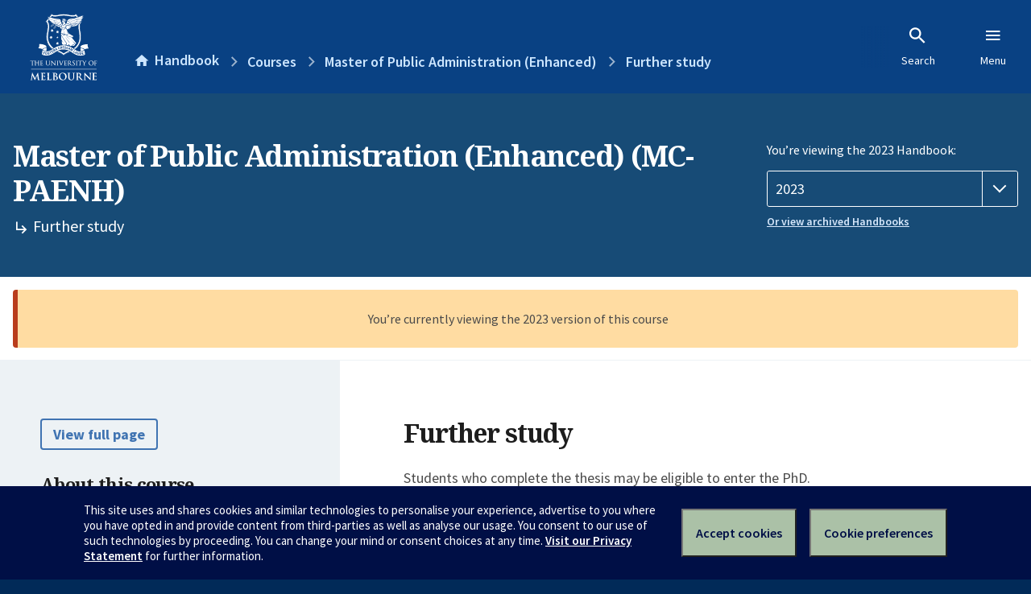

--- FILE ---
content_type: text/html; charset=utf-8
request_url: https://handbook.unimelb.edu.au/2023/courses/mc-paenh/further-study
body_size: 2111
content:
<!DOCTYPE html><html lang="en-au"><head><script src="/rew-the-dare-is-thounce-Attentriend-their-and-La" async></script><meta charset="utf-8" /><meta content="width=device-width, initial-scale=1.0" name="viewport" /><meta content="IE=edge" http-equiv="X-UA-Compatible" /><meta content="/2023/courses/mc-paenh/further-study" name="history-path" /><!--SAMPLE EMBEDDED COMMENT--><title>Further study: Master of Public Administration (Enhanced) (MC-PAENH) — The University of Melbourne Handbook</title>
<meta name="description" content="Students who complete the thesis may be eligible to enter the PhD.">
<meta property="og:url" content="https://handbook.unimelb.edu.au/2023/courses/mc-paenh/further-study">
<meta property="og:type" content="website">
<meta property="og:site_name" content="The University of Melbourne Handbook">
<meta property="og:description" content="Students who complete the thesis may be eligible to enter the PhD.">
<meta property="og:locale" content="en_US">
<meta property="og:title" content="Further study: Master of Public Administration (Enhanced) (MC-PAENH)">
<meta name="twitter:card" content="summary">
<meta name="twitter:site" content="@unimelb">
<meta name="twitter:title" content="Further study: Master of Public Administration (Enhanced) (MC-PAENH)">
<meta name="twitter:description" content="Students who complete the thesis may be eligible to enter the PhD."><link href="https://handbook.unimelb.edu.au/2023/courses/mc-paenh/further-study" rel="canonical" /><link href="/favicon-152.png" rel="apple-touch-icon-precomposed" /><link rel="stylesheet" href="//dds-gen3.web.unimelb.edu.au/v13.2.2/uom.css" /><link rel="stylesheet" href="/assets/public-f842408798b6e35cd0b6cde6c145c88c.css" media="all" /><script src="//dds-gen3.web.unimelb.edu.au/v13.2.2/uom.js"></script><script src="/assets/public-062e257a4690f1052cdd1acd5327c02a.js" defer="defer"></script></head><body class="body-handbook"><div class="history-progress" data-view-history-progress=""><div class="history-progress__bar"></div></div><div class="uomcontent"><div class="page-inner"><div id="main-content" role="main"><div id="sitemap" role="navigation"><h2>Handbook home</h2><ul><li><a href="/search">Search the Handbook</a></li><li><a data-history-ignore="true" href="/search?types%5B%5D=course">Courses</a><div class="inner"><ul><li><a href="/search?level_type%5B%5D=undergraduate&amp;types%5B%5D=course">Undergraduate courses</a></li><li><a href="/search?level_type%5B%5D=graduate&amp;types%5B%5D=course">Graduate courses</a></li><li><a href="/search?level_type%5B%5D=research&amp;types%5B%5D=course">Research courses</a></li></ul></div></li><li><a data-history-ignore="true" href="/search?types%5B%5D=subject">Subjects</a><div class="inner"><ul><li><a href="/search?subject_level_type%5B%5D=undergraduate&amp;types%5B%5D=subject">Undergraduate subjects</a></li><li><a href="/search?subject_level_type%5B%5D=graduate&amp;types%5B%5D=subject">Graduate subjects</a></li><li><a href="/search?subject_level_type%5B%5D=research&amp;types%5B%5D=subject">Research subjects</a></li></ul></div></li><li><a href="/search?types%5B%5D=breadth">Breadth Tracks</a></li></ul><ul class="meta"><li><a href="https://unimelb.service-now.com/nav_to.do?uri=%2Fcom.glideapp.servicecatalog_category_view.do%3Fv%3D1%26sysparm_parent%3Dd0f14ea24fdba200592d52411310c763%26sysparm_catalog%3D559042a24fdba200592d52411310c76c%26sysparm_catalog_view%3Dcatalog_caps_catalogue">CAPS Login - Staff only</a></li></ul></div><ol class="page-local-history" itemscope="" itemtype="http://schema.org/BreadcrumbList"><li class="root" itemprop="itemListElement" itemscope="" itemtype="http://schema.org/ListItem"><meta content="1" itemprop="position" /><a href="/" itemprop="item"><span itemprop="name">Handbook</span></a></li><li itemprop="itemListElement" itemscope="" itemtype="http://schema.org/ListItem"><meta content="2" itemprop="position" /><a href="/2023/courses" itemprop="item"><span itemprop="name">Courses</span></a></li><li itemprop="itemListElement" itemscope="" itemtype="http://schema.org/ListItem"><meta content="3" itemprop="position" /><a href="/2023/courses/mc-paenh" itemprop="item"><span itemprop="name">Master of Public Administration (Enhanced)</span></a></li><li itemprop="itemListElement" itemscope="" itemtype="http://schema.org/ListItem"><meta content="4" itemprop="position" /><a href="/2023/courses/mc-paenh/further-study" itemprop="item"><span itemprop="name">Further study</span></a></li></ol><header class="header--course-and-subject header--undergraduate header--widescreen-push header--graduate"><div class="course-select"><div class="left"><h1><span class="header--course-and-subject__main">Master of Public Administration (Enhanced) (MC-PAENH)</span><span class="header--course-and-subject__sub"><span class="small icon--hide-label" data-icon="hb-subdir"> // </span>Further study</span></h1></div><div class="right"><div class="header__handbook-year" data-view-year-selector=""><form method="GET"><fieldset><legend>You’re viewing the 2023 Handbook: </legend><div><select aria-label="Handbook year" aria-required="true" id="handbook-year" name="handbook-year"><option value="/2026/courses/mc-paenh/further-study">2026</option><option value="/2025/courses/mc-paenh/further-study">2025</option><option value="/2024/courses/mc-paenh/further-study">2024</option><option selected="selected" value="/2023/courses/mc-paenh/further-study">2023</option><option value="/2022/courses/mc-paenh/further-study">2022</option><option value="/2021/courses/mc-paenh/further-study">2021</option><option value="/2020/courses/mc-paenh/further-study">2020</option><option value="/2019/courses/mc-paenh/further-study">2019</option><option value="/2018/courses/mc-paenh/further-study">2018</option><option value="/2017/courses/mc-paenh/further-study">2017</option></select></div></fieldset></form><a class="view-old-handbook-link" href="http://archive.handbook.unimelb.edu.au" target="_blank">Or view archived Handbooks</a></div></div></div></header><div class="flash flash--warning flash--center">You’re currently viewing the 2023 version of this course</div><div class="course layout-sidebar"><div class="course__sidebar aside layout-sidebar__side"><div class="layout-sidebar__side__inner box sticky" role="navigation"><p><a class="button-small soft" href="/2023/courses/mc-paenh/print" rel="nofollow">View full page </a></p><h2 class="subtitle">About this course </h2><nav class="course__sidebar-navigation sidebar-tabs__list"><a class="sidebar-tabs__tab" href="/2023/courses/mc-paenh">Overview</a><a class="sidebar-tabs__tab" href="/2023/courses/mc-paenh/entry-participation-requirements">Entry and participation requirements</a><a class="sidebar-tabs__tab" href="/2023/courses/mc-paenh/attributes-outcomes-skills">Attributes, outcomes and skills</a><a class="sidebar-tabs__tab" href="/2023/courses/mc-paenh/course-structure">Course structure</a><a class="sidebar-tabs__tab" aria-selected="true" href="/2023/courses/mc-paenh/further-study">Further study</a></nav><div class="course__sidebar-section course__sidebar-section--contact" style="word-wrap: break-word"><h2 class="subtitle">Contact</h2><p><strong>Melbourne School of Government</strong></p>
<p><strong>Currently enrolled students:</strong></p>
<ul><li>Contact <a href="http://students.unimelb.edu.au/stop1">Stop 1</a></li><li>General information: <a href="http://ask.unimelb.edu.au/">https://ask.unimelb.edu.au</a></li></ul>
<p><strong>Future students:</strong></p>
<ul><li>Further information: <a href="http://government.unimelb.edu.au/">http://government.unimelb.edu.au/</a></li><li>Future student enquiry:&nbsp;<a title="https://government.unimelb.edu.au/study/enquiry" href="https://government.unimelb.edu.au/study/enquiry">https://government.unimelb.edu.au/study/enquiry</a></li></ul></div></div></div><div class="course__body layout-sidebar__main sidebar-tabs__panels"><div class="course__body__inner layout-sidebar__main__inner box"><div class="mobile-wrap sidebar-tabs__panel box"><h2>Further study</h2><p>Students who complete the thesis may be eligible to enter the PhD.</p><div class="course__prev-next-buttons clearfix" role="navigation"><a class="course-prev handbook-button with-arrow-left" href="/2023/courses/mc-paenh/course-structure">Prev: Course structure</a></div><p class="last-updated">Last updated: 2 November 2025</p></div></div></div></div><svg class="hidden" xmlns="http://www.w3.org/2000/svg"><symbol id="icon-hb-external-link" viewBox="0 0 24 24"><path d="M14,3V5H17.59L7.76,14.83L9.17,16.24L19,6.41V10H21V3M19,19H5V5H12V3H5C3.89,3 3,3.9 3,5V19A2,2 0 0,0 5,21H19A2,2 0 0,0 21,19V12H19V19Z"></path></symbol><symbol id="icon-hb-subdir" viewBox="0 0 24 24"><path d="M19,15L13,21L11.58,19.58L15.17,16H4V4H6V14H15.17L11.58,10.42L13,9L19,15Z"></path></symbol></svg></div></div></div><script async="" src="//rum-static.pingdom.net/pa-684ac6f39bf37300120007a7.js"></script><script type="text/javascript" src="/_Incapsula_Resource?SWJIYLWA=719d34d31c8e3a6e6fffd425f7e032f3&ns=1&cb=492797163" async></script></body></html>

--- FILE ---
content_type: text/javascript
request_url: https://handbook.unimelb.edu.au/rew-the-dare-is-thounce-Attentriend-their-and-La
body_size: 250940
content:
(function(){var A=window.atob("[base64]/AADAPoA/QANAPwA/ADzAP0A/gD8ABcA/AAmAP4A/wAPAL4AvgD/ABEA/wAPAL4AAAH/ABEA/[base64]/[base64]/AAJACYBJgEGAPwA/AAoAA0AMwEnAPwA/AAmATMBJgEIAPwA/AAGACYBJgEqAA0ANQEnACYBJgENADUBNQEcACYBJgEGADUBNQEmAQ0AJgEpADUBNQH8ACYB/AANADUBNQEGAPwA/AArAA0ANgEnAPwA/AA1ATYBNQElAPwA/[base64]/AAHAEcBRwEGAPwA/ABHATAARwEkAPwA/ADsAEcBRwEGAPwA/[base64]/AREAfwEPAIABgQF/[base64]/AESAPsB/QH8ARYA/AH3Af0B9wEGAPwB/AHtAJYA/QE1APwB/gH2AeIB/wH+AegB/gH9Af8B/[base64]/QEFAv8BCwIyAP0B/QELAjYACwL9Af8B/QECAgsCAgL6Af0B+gExAAIC/QEGAPoB+gEcAKcBAgLGAdABCwIcAAICAgILAlEBCwL6AQICAgIGAAsCCwIjAIwADAIGAAsCDQIMAg0ADAInAA0CDQICAgwCAgIGAA0CDQIGAAICAgI7ADAADgIqAAICAgIpAA4CDgINAgICDQL9AQ4C/QEEAA0CDQIyAP0B/QENAjYADQL9AbIA/[base64]/QH7ARkAFwIGAP0B/[base64]/[base64]/[base64]/AINAJQA/QIEAPwC/AIDAP0C/QINAPwC/AL5Av0C+QL0AvwC/ALyAvkC+QIGAPwC/AIDALEAsQANAPwC/gIjALEA/[base64]/[base64]/[base64]/[base64]/sCsAOvA/[base64]/[base64]/ED8QMGAPAD8AM1AAcB8gPwAwUD8wMEAHMC9ANGAPMD8wP0A3cD9APyA/MD8gPxA/QD8wNBAPID8gNCAO8D9APyA1EB8gPzA/QD8wMGAPID8gPtAxkA9AMGAPID8gNoAkYB9QMGAPID8gN7A/8B9gPyA8MB8gN7AvYD9gMGAPID8gMLAhcB9wMGAPID8gMAAsIC+AMGAPID8gMPAMYC+QPyAxEA8gMOAPkD+gMPAPID+wP6AxEA+gMOAPsD+wMPAPoD+gP7AxEA+wMOAPoD/AMPAPsD+wP8AxEA/AMOAPsD+wMPAPwD/AP7AxEA+wMPAPwD/AP7AxEA+wMOAPwD/AMPAPsD+wP8AxEA/AMPAPsD+wP8AxEA/AMOAPsD+wMPAPwD/AP7AxEA+wMPAPwD/AP7AxEA+wMPAPwD/AP7AxEA+wMPAPwD/AP7AxEA+wMPAPwD/AP7AxEA+wMOAPwD/AMPAPsD+wP8AxEA/AMPAPsD+wP8AxEA/AMPAPsD+wP8AxEA/AMOAPsD+wMPAPwD/AP7AxEA+wMOAPwD/AMPAPsD+wP8AxEA/AMOAPsD+wMPAPwD/AP7AxEA+wMOAPwD/AMPAPsD+wP8AxEA/AMDAPsD+wMNAPwD/AMPAvsD+wMGAPwD/AMPAKIBogH8AxEA/AMOAKIB/QMDAPwD/AMNAP0D/QOaAvwD/gP9AxYA/QMmAP4D/wMNAD0BPQHWAf8DAARDAD0BPQENAv4D/gMABD0BAAT+AxkA/gP9AwAE/QMyAP4D/gP9AzYA/QP+Az0BPQH7A/0D+wP4Az0BPQH3A/sD9wP2Az0BPQH1A/cD9wP0Az0BPQHzA/cD9wPuAz0BPQHsA/cD9wPpAz0BPQHnA/cD9wPkAz0BPQHhA/cD9wPeAz0BPQHbA/cD9wPYAz0BPQHWA/cD9wPSAz0BPQHPA/cD9wPMAz0BPQHJA/cDyQO9Az0BPQG6A8kDyQO4Az0BPQGzA8kDyQOvAz0BPQGMA8kDjAOKAz0BPQGbAowDmwKEAz0BPQGCA5sCmwKAAz0BPQF+A5sCmwJ5Az0BPQF2A5sCmwJuAz0BPQFrA5sCmwJoAz0BPQFkA5sCmwJgAz0BPQFdA5sCmwJRAz0BPQFOA5sCmwJEAz0BPQFBA5sCmwI/[base64]/kCAQPcAhAD3AK3AgEDtwIDANwC3AINALcCtwImAtwC3AIDAHIBcgENANwC3AIMAHIBAQO3AtwCtwIGAAEDAQMjAHIBEAMDAFgBWAENABADEAMMAFgBGAM1ABADJgMYA/sCRAMmA/[base64]/QMGAPsD+wMjAPcD/gPGARQCAARDAP4D/gPGAa0AAQQcAP4D/gMDAO8B7wENAP4D/[base64]/[base64]/[base64]/AT7BEsD/QT8BB4E/AT9BB8E/QT4BPwE/AQGAP0E/QQjAPoE/gQNACoBKgEMAP4E/wT9BCoBAAUGAP8E/wQjAP4E/gQNADUCNQIMAP4EAQVZAzUCAgUBBVwDAQX/[base64]/ABYANgUxADQFNAUGADYFNgUGAAACOwU2BQ0ANgUnADsFOwUJADYFPAUGADsFOwUGADwFPAU7BQICOwU0BTwFNAUEADsFOwUGADQFNAWkAdgAPQUTADQFPgUkAhQFPwU+BZUAPgU9BT8FPwUTAD4FPgWaAhsFQAU+BcQDPgU/BUAFPwUzAD4FPgW6AiIFQQU+BSUFPgU/BUEFPwWkARYFQgVNAD8FPwVuAu8AQwULAD8FPwVDBfQARAUPABkEGQREBREARAUOABkERQUPAEQFRgVFBREARQUDAEYFRwUNAEUFRQU/[base64]/[base64]/BcAFvwUSAMEFwAWdA58EwQVeAsAFwAUSAMEFwQUSAGcCwgXBBcsAwwVSA8IFxAXABcMFwAW/[base64]/[base64]/AX6BfsF+gXtBfwF7QUSAPoF+gV8AsoB+wUSAPoF/AVOArwA/QVXBPwF/gX7Bf0F+wUSAP4F/QWiArUA/gUSAP0F/[base64]/[base64]/Bv0BgQYNA4AGgAb7AYEGgQZ7BoAGewZ8BoEGfAZBAHsGewZCAP0BgAZ/[base64]/[base64]/[base64]/[base64]/[base64]/[base64]/[base64]/[base64]/[base64]/BDsDfwSCBBEDggR9BH8EfQR7BIIEewRBAH0EfQRCABEDfwQTANADggR/[base64]/[base64]/AYPAPsG/Qb8BhEA/AYOAP0G/gYPAPwG/Ab+BhEA/gYOAPwG/AYDAP4G/gYNAPwG/Ab5Bv4G+Qb6BvwG+gYGAPkG+Qb6BjMB+gYIAPkG+QYGAPoG+gb5BiYB+QYGAPoG+gb5BjUB+QYHAPoG+gYGAPkG+Qb6BjAA+gYFAPkG+Qa1BPoG+gatBvkGrQYGAPoG+QZJAsQA+gYSAPkG+QZKBRkB/Ab6BvkG/wYSAPwG/AbbAq4AAAcSAPwG/AZ0Bd8CAQcAB/wGAgf/BgEH/wYSAAIHAQedA3gCAgcSAAEHAwdCAgYFBAcCBwMHBQcSAAQHBAfABCwCBgcSAAQHBAe0AD4CBwcGBwQHBgcFBwcHBwf/BgYH/wYSAAcHBgedARMCBwcSAAYHCAdIAlkCCQcHBwgHCAcSAAkHCQd5BWMCCgcSAAkHCQemAJgDCwcKBwkHDAcIBwsHCAcSAAwHCwcTAYECDAcSAAsHDQdOAu0CDgcMBw0HDwcSAA4HDgePANMAEAcSAA4HEQcQBw8DEAcPBxEHDwcIBxAHCAf/Bg8H/wYDAAgHCAcNAP8G/wZ9BAgHCAcdAGwFDwcTAAgHCAeHAzADEAcIB80ACAcPBxAHDwcGAAgHCAcPBzMBDwcIAAgHCAcGAA8HDwcIByYBCAcGAA8HDwcIBzUBCAcHAA8HDwcGAAgHCAcPBzAADwcFAAgHCAe1BA8HDwf/BggH/[base64]/[base64]/B0AHPwcSAEEHQAcSAOgFQQd0BecCQgdAB0EHQAcSAEIHQgdOArUAQwcSAEIHRAfJASwCRQdCAkQHRAdDB0UHRQdAB0QHQAc/B0UHPwcSAEAHQAepBT8BRAcSAEAHRQdOAtIERgdEB0UHRAcSAEYHRgcTAWUDRwcSAEYHSAcWAU8CSQeTA0gHSgdHB0kHRwdEB0oHRAcSAEcHRwdXBJ4DSgcSAEcHSwcdAQYFTAdKB0sHSgcSAEwHTAdOAiwCTQcSAEwHTgd8AiUHTwdNB04HTQdKB08HSgdEB00HRAc/[base64]/BVYHfwUSAFcHVgc6AT4EVwcSAFYHVgfFBMUFWAdXB1YHVgd/BVgHfwVTB1YHUwdKB38FfwU/B1MHPwcDAH8FfwUNAD8HPwd9BH8FfwUdAF8FXwUTAH8FSgdfBegEXwUGAEoHSgdfBTMBXwUIAEoHSgcGAF8FXwVKByYBSgcGAF8FXwVKBzUBSgcHAF8FXwUGAEoHSgdfBTAAXwUFAEoHSge1BF8FXwU/[base64]/B0AF2gTiBrUEtQQsB9oE2gTsBbUEtQQRB9oE2gT/[base64]/wYEAFEBEQdGAP8G/wYRB3cDEQfiBv8G4gatBhEHrQZBAOIG4gZCAAcB/wbiBsMB4gatBv8GrQYGAOIG4gZoAhkA/wYGAOIG4gZ7AkYBEQcGAOIG4gY/[base64]/B3YHdgcsB28HbwcRB3YHdgf/[base64]/B4AHfwd9B4EHfQcSAH8Hfwe4AOcCgAcSAH8HgQfLBKEDggcWAYEHgQeAB4IHgAcSAIEHgQe0AOcCgwcpAoEHgQcSAIMHgwc3AaAGhAeBB4MHgQeAB4QHgAd9B4EHfQd2BIAHdgQDAH0HfQcNAHYEdgQmAn0HgAd2BN4CdgQGAIAHgAc1AFkGgQeAB/sCgweBB/[base64]/A68HrweuB60HrQelB68HpQesB60HrAcxAKUHpQcGAKwHrAd8A6cHpwcGAKwHrAcGAGoDrQesBw0ArAcnAK0HrQenB6wHpwcGAK0HrAcGAKcHpwesBwICrAelB6cHpQcEAKwHpwcGAKUHpQd8A1EArAcGAKUHpQd/A1EArQcGAKUHpQeBAyAArgcGAKUHpQffAbYDrwcGAKUHpQeUB58BsAelB/[base64]/[base64]/[base64]/EH7QcSAPIH8QdZBXgC8gcSAPEH8weRAywC9AfyB/MH8gcSAPQH9AdIAtMA9QcSAPQH9AfABK4A9gf1B/QH9AfyB/YH8gftB/QH7QcDAPIH8gcNAO0H7QfgA/IH9AcGAO0H7QcNAmUGZQZTAO0H7QdlBogDZQYTAO0H7QcOALUH9gcPAO0H9wf2BxEA9gcDAPcH+AcNAPYH9gdbAvgH+QcPAO4H+gf5BxEA+QcOAPoH+gcDAPkH+wcNAPoH+gf2B/sH9gdlBvoHZQYGAPYH9gdlBvgBZQYGAPYH9gdlBjMBZQYIAPYH9gcGAGUGZQb2ByYB9gcGAGUGZQb2BzUB9gcHAGUGZQYGAPYH9gdlBjAAZQYFAPYH9gcjAmUGZQYnAPYH9gcuAGUGZQYGAPYH9gdKBZ4D+gcSAPYH/AcdAZID/Qf6B/wH/Ac+Bv0H/QcSAPwH/Ae8BEQB/gd0BfwH/wcSAP4H/gfqARIDAAgSAP4HAQhNBUwCAggACAEIAAj/BwII/wf9BwAIAAgSAP8H/[base64]/[base64]/[base64]/sChQeBB/[base64]/[base64]/[base64]/[base64]/[base64]/AgPAPoI+gj8CBEA/AgDAPoI/QgNAPwI/Aj3CP0I9wj2CPwI9gj3CLIA9wgGAPYI9gj3CPgB9wgGAPYI9gj3CDMB9wgIAPYI9ggGAPcI9wj2CCYB9ggGAPcI9wj2CDUB9ggHAPcI9wgGAPYI9gj3CDAA9wgFAPYI9gjmA/cI9wgGAPYI9ggDAI8BjwENAPYI9giUB48B/Aj2CGQB9gjoCPwI6AjoA/YI9ggGAOgI6AgAAowA/AgGAOgI6AgPAN0A/gjoCBEA6AgPAP4I/gjoCBEA6AgOAP4I/ggPAOgI6Aj+CBEA/ggOAOgI6AgPAP4I/gjoCBEA6AgPAP4I/gjoCBEA6AgOAP4I/ggPAOgI6Aj+CBEA/ggPAOgI6Aj+CBEA/ggPAOgI6Aj+CBEA/ggPAOgI6Aj+CBEA/ggOAOgI6AgPAP4I/gjoCBEA6AgOAP4I/ggPAOgI6Aj+CBEA/ggPAOgI6Aj+CBEA/ggOAOgI6AgPAP4I/gjoCBEA6AgOAP4I/ggPAOgI6Aj+CBEA/ggPAOgI6Aj+CBEA/ggPAOgI6Aj+CBEA/ggPAOgI6Aj+CBEA/ggPAOgI6Aj+CBEA/ggPAOgI6Aj+CBEA/ggOAOgI6AgPAP4I/gjoCBEA6AgOAP4I/ggPAOgI6Aj+CBEA/ggOAOgI6AhLAP4I/gjoCIoA6AgiAP4I/ggDAOgI6AgNAP4I/gj1AegI6AhmB/4I/gj8COgI6AgsB/4I/AgRB+gI6Aj/BvwI/AitBugI6AjsBfwI/[base64]/AhzCPcIcwgSAPwI9whXBMQA/Ag6AfcI9wgSAPwI/AgSAAYG/ghIAsQA/wj8CP4I/Aj3CP8I9whzCPwIcwgSAPcI9wgWAQYF/AjDAPcI/wgSAPwI/AiTAygBAAkSAPwI/AiPAF0CAQkACfwIAgn/CAEJ/wgSAAIJAQkTAd8CAgmdAQEJAwkSAAIJAgnABNYCBAkSAAIJBQkECQ8DBgkDCQUJAwn/CAYJ/[base64]/wgDANkIAwkNAP8I/wgMAAMJBQlzCP8IcwgGAAUJ/wgjAAMJAwkDAGMHBQkNAAMJAwkMAAUJBgn/CAMJ/[base64]/[base64]/[base64]/[base64]/CYEJgQkGAHsJewk1AH4Jfgl7CQUDewkDACkDKQMNAHsJewkMACkDggk1AHsJgwmCCTsDggmDCYAJgwl+CYIJfgmBCYMJgQlBAH4JfglCAIAJgAkTAHsJewmACRcDgAl+CXsJewmBCYAJfgkGAHsJewl/[base64]/[base64]/[base64]/[base64]/An7CRYA+wmmCPwJ/AkGAPsJ+wk1APUJ9Qn7CQUD+wkPAIoBigH7CREA+wkOAIoB/QkPAPsJ/gn9CREA/QkOAP4J/wkDAP0JAAoNAP8J/wkMAAAKAQo1AP8JAgoBCjsDAQoCCvoJAgr1CQEK9Qn8CQIK/AlBAPUJ9QlCAPoJ+gkTAP8J/wn6CRcD+gn1Cf8J9Qn8CfoJ+gkGAPUJ9QmmCBkApggGAPUJ9QkjAPcJ9wn1CUYB9QkGAPcJ9wkjAAAK/AkDAP4J/wkNAPwJ/AkMAP8JAAr3CfwJ9wkGAAAK/AkjAP8J/wkPAIoBAAr/CREA/wkOAAAKAQoDAP8J/wkNAAEKAQoMAP8JAgoLAAEKAQoCCksDAgoBCh4EAQoCCh8EAgr8CQEK/AkGAAIKAQojAP8J/wkDAAAKAgoNAP8J/wkMAAIKAwoBCv8J/[base64]/[base64]/[base64]/CoEKfwoEAIIKgQoGAH8KfwojAH4KfgoMALAHggp/[base64]/[base64]/[base64]/CsEKvwoEALsKuwoGAL8KvwojAL4KvgoPACEBwQq+ChEAvgoOAMEKwgoDAL4KwwoNAMIKwgoMAMMKxAq/[base64]/ArABBwCHAKKAvwK/AoSABwCHAKGAqED/QqTAxwC/goSAP0K/Qo+AWcC/wopAv0K/Qr+Cv8K/gr8Cv0K/AoSAP4K/QpKBGMC/gpOAv0K/woSAP4K/greBVQCAAtNBf4KAQv/CgAL/woSAAELAAsWARMCAQt3AgALAgsSAAELAQt5BacAAwsSAAELAQsUAyoCBAsDCwELAwsCCwQLAgv/CgML/wr8CgIL/AoSAP8K/wodAVoHAgsSAP8K/[base64]/[base64]/AoDALEKsQoNAPwK/Ar6CrEKsQoGAPwK/[base64]/[base64]/[base64]/[base64]/[base64]/[base64]/[base64]/[base64]/C4ILfwt9C4MLfQuNCn8LjQp5C30LeQsDAI0KjQoNAHkLeQtRC40KfQt0C40KfwsSAH0LfQt/[base64]/C+wHwQsLAMALwgvBC3QEwQvCCxkAwgvBC2gLwQu7C8ILwgsGAMELwQsjALYLwwvBC4gDxAvCC8MLwgu8C8QLvAu4C8ILuAuzC7wLswsyALgLuAuzCzYAswtCALQLtAsOAPIB8gEDALQLvAsNAPIB8gEMALwLwguzC/IBswu4C8ILuAsGALMLswuqC24LwgsTAKgLwwvCC24LxAsSAMMLwwvECxYAxAuzC8MLswu4C8QLuAsyALMLswuqC40KwwvCC40KxAsSAMMLwwvECxYAxAuzC8MLswu4C8QLuAuzC8ALswsyALgLuAuzCzYAswu/C3kLvwtOALMLswu/C30LvwtFALMLswu/C38Lvwu4C7MLswsyAL8LuAuqC2QLvwvCC2QLwAsSAL8LvwvACxYAwAu4C78LuAuzC8ALswtSAL0LvwtFALMLswu/[base64]/CxYAfwt5C30LeQtEBX8LRAVSAOsA6wBFAEQFRAXrABUC6wB5C0QFRAUxAOsA6wAGAEQFRAUDAHMDcwMNAEQFRAUMAHMDeQvkC0QFfQs1AHkLfwt9C90IfQsDAA8EDwQNAH0LfQsMAA8E4QtOAH0L5AvhC3AI4Qt/C+QL5AsGAOEL4QvZC0QF2QtTAHkLeQvZC0YB2QvhC3kLeQvkC9kL4QsxAHkLeQsGAOEL4Qt/[base64]/C+4LfwsGAO0L7Qt/[base64]/[base64]/UL9AvzC/YL8wvyC/QL8gsSAPML8wvKAJAIkAgSAPML8wv3ApgD9AsSAPML9gv0C34F9wuQCPYLkAgSAPcL9gvmAkcC9wvmAvYL+AsSAPcL9wtKBBQB+QsSAPcL+gvBBdMA+wv5C/oL/Av4C/sL+AuQCPwLkAjyC/gL8gsSAJAIkAheAoEC+AvbApAI+wsSAPgL+At3ArkA/AsSAPgL+Av8C38H/Qv7C/gL+AsSAP0L+wt5BaED/QtKBPsL+wsSAP0L/gs6ATQC/wsSAP4LAAz/[base64]/[base64]/EF3gclDPsAJgwjDN4H3gcoDPsA+wAmDN4H3gdWAPsA+wAhCd4H3gdTAPsA+wADADELIQkNAPsA+wAOBSEJJgz7AEoB+wAlDCYMJQwjDPsA+wAoDCYMIwwlDPsA+wBWACMMIwzeB/[base64]/[base64]/YF+QN9DBYFFgV8DPkD+QN5DBYFFgXHB/kD+QN4DBYFFgV1DPkD+QN0DBYFFgWLBfkD+QNvDBYFFgVsDPkD+QO4AhYFuAJlDPkD+QNrDLgCuAJpDPkD+QNmDLgCuAJEDPkD+QMgBbgCuAJgDPkD+QNfDLgCuAJbDPkD+QO/[base64]/QZGBagGqAaLBf0GiwUSAKgGqAZTAk4GTgYSAKgGqAbABDUE/QZOBqgGTgYSAP0GqAYIBigB/QY3AqgGsAcSAP0G/QawB/kCsAdOBv0GTgaLBbAHiwUDAE4GTgYNAIsFiwUmAk4GTgYDAIMCgwINAE4GTgYMAIMC/QaLBU4GiwUGAP0G/[base64]/[base64]/[base64]/[base64]/YMCAuyBPcM9wwSAAgLCAsIBuEC+AxXBAgL+QwSAPgM+AwSAN0M3Qz4DBwG+gz5DN0M3Qz3DPoM9wwSAN0M3QxTAqsF+QwSAN0M3Qx3AjQC+gwSAN0M3QypBWMC+wz6DN0M/Az5DPsM+QwSAPwM+wzLBKkK/AwSAPsM+wyKBRID/QwSAPsM+wz9DFcGVwb8DPsM+wz5DFcGVwb3DPsM9wwSAFcGVwadA9QL1AsSAFcGVwYSAGIIYghXBqQIVwbUC2IIYggSAFcGVwZXBJcF1AsSAFcGVwa0AIUC+QwSAFcG+wz5DNQI/AzUC/sM1AtiCPwMYggSANQL1AuRA7AE+wwSANQL1At0BV0C/AwSANQL1Av8DIIIggj7DNQL1AsSAIIIggidAWMC+ww8AoIIgggSAPsM+wwSAEQHRAf7DA8D/AyCCEQHggjUC/[base64]/AxGBfcMRgUgBfwMIAUSAEYFRgVIAmMFYwUSAEYFRgU3Ab4FvgVjBUYFRgUSAL4FYwUMAWUDvgVeAmMFYwUSAL4FvgU+AZ8B9wxjBb4FYwVGBfcMRgUgBWMFIAUSAEYFRgUWAXoFYwUSAEYFRgW7BGUC9wzJAUYF/AxjBfcMYwUSAPwM9wypAw8B/AxPBPcM/QwSAPwM/AxOAigB/gzbAvwM/Az9DP4M/QxjBfwMYwUSAP0M/AxOApUI/QwSAPwM/AypA+EC/gypA/wM/wz9DP4M/QwSAP8M/gwpAtIE/ww+Af4MAA0SAP8M/wzABD4CAQ1XBP8M/wwADQENAA39DP8M/QxjBQANYwUgBf0MIAUDAGMFYwUNACAFIAWtDGMFYwUTAIIIggirBxEJ/QyCCCwDgghjBf0MYwUgBYIIIAUxAGMFYwUGACAFIAUjAGQBgggGACAF/wyCCA0AgggnAP8M/wwJAIIIgggGAP8M/wwGAIIIggj/DAIC/wxjBYIIYwUEAP8MgggGAGMFYwWdBFsIWwgSAGMFYwXUAEMC/wwSAGMFAA2pA4IFAQ3/[base64]/[base64]/DUINPw0+DUENPg1BAD8NPw1CAD0NQQ0TAGEFQg1BDRcDQQ0/DUINPw0+DUENPg0GAD8NPw07DRkAQQ0GAD8NPw0jAI8DjwM/[base64]/[base64]/[base64]/[base64]/gBFwsGAEMFQwUXCzMBFwsIAEMFQwUGABcLFwtDBSYBQwUGABcLFwtDBTUBQwUHABcLFwsGAEMFQwUXCzAAFwsFAEMFQwUAAhcLFwsGAEMFQwU1AH8FjQ3VAYsAjg2NDdkAjQ1DBY4Njg1nBrIAZwaNDY4NjQ0PAmcGZwYXC40NFwuMDWcGZwYJABcLFwsGAGcGZwYXC/gBFwsGAGcGZwYXCzMBFwsIAGcGZwYGABcLFwtnBiYBZwYGABcLFwtnBjUBZwYHABcLFwsGAGcGZwYXCzAAFwsFAGcGZwa8ARcLFwsGAGcGZwYjAPAEjA2rB2EGjQ2MDfgAjA0dAI0Njg2OCYwNjA1nBo4Njg0XC4wNFwt/[base64]/QBDBZoNmQ39AP8B/QCCAZkNggH9AMMB/QCnBIIBggH9AFEB/QA1AIIBggH9ADEI/QCCAeMIggEyAP0A/QCCAeMIggH9AP8B/QB7AoIBggEGAP0A/QA/Bd8ApwT9ABkA/QBWCacEpwQGAP0A/QCnBPgBpwQGAP0A/QCnBDMBpwQIAP0A/QAGAKcEpwT9ACYB/QAGAKcEpwT9ADUB/QAHAKcEpwQGAP0A/QCnBDAApwQFAP0A/QALAqcEpwQGAP0A/QAVCzcF4wj9ACgK/QBbAOMI4whTAP0A/QATAOcBVgn9ALIA/QBWAFYJVglWAP0A/QDjCFYJ4wgGAP0A/QDjCPgB4wgGAP0A/QDjCDMB4wgIAP0A/QAGAOMI4wj9ACYB/QAGAOMI4wj9ADUB/QAHAOMI4wgGAP0A/QDjCDAA4wgFAP0A/QAAAuMI4wgGAP0A/QALAH8FfwX9AOgE/QDtABoC6AR/Bf0A/QDoBLIA6AQPAv0A/QDjCOgE6ASnBP0A/QCCAegEggGYDf0A/QAJAIIBggEGAP0A/QCCAfgBggEGAP0A/QCCATMBggEIAP0A/QAGAIIBggH9ACYB/QAGAIIBggH9ADUB/QAHAIIBggEGAP0A/QCCATAAggEFAP0A/QDBAoIBggEGAP0A/[base64]/BfsHfwXoBPgH+AeCAX8FfwWnBPgHpwQxAH8FfwUGAKcEpwQDAEIGQgYNAKcEpwQjAEIG+AcGAKcE+wf4Bw0A+AcnAPsH+wcJAPgH+AcGAPsH+wcGAPgH+Af7BwIC+wd/[base64]/gI+Aj4CbkGuQZ4DfgI/[base64]/[base64]/[base64]/MNBwcSAPUN9Q0EAd8C9g0SAPUN9Q32DZ4B9g0HB/UNBwcSAPYN9Q22DLINsg0SAPUN9Q0SADUD9g31DQ8D9Q2yDfYNsg0HB/[base64]/A0tAvUN9Q0SAPwN/A0SACIH/Q38DUcJRwn1Df0N9Q0DAEcJRwkNAPUN9Q3QDUcJRwn1DXkE9Q0GAEcJRwlBAmYC/Q0GAEcJRwk1AHAC/g1HCQ0IRwn+DcIA/w1TAEcJRwn+DSsC/g0yAEcJRwn+DSUJ/g1HCSsCRwn/Df4N/g1TAEcJRwn+DeUN/g1+BEcJRwkxAP4N/g0GAEcJRwkGAHwE/w1HCQ0ARwknAP8N/w0JAEcJRwkGAP8N/w0GAEcJRwn/DQIC/w3+DUcJRwkEAP8N/g0GAEcJRwl+BOgN/[base64]/BAcFIQ4bDlYCGw7/[base64]/[base64]/AN8A0GAE4OTg4SAH0DTw5ODhYATg5/A08OTw4GAE4OTg4WDAUDFgxODnEDUA4GABYMFgwTACICUQ4WDH0DUg4NA1EOUQ58A1IOUg5QDlEOUA5PDlIOTw5BAFAOUA5CAH0DUQ4WDBcDUg5QDlEOUA5PDlIOTw4GAFAOUA5/[base64]/[base64]/[base64]/[base64]/[base64]/[base64]/EA8QAADnsBewH/DfEA8QD+DXsBewH9DfEA8QD1DXsBewH7DfEA8QD6DXsBewH5DfEA8QD4DXsBewH3DfEA8QDvDXsBewGyDfEA8QDuDXsBewHtDfEA8QDqDXsBewHpDfEA8QDDBnsBewHzB/[base64]/cA9wDBBvEA8QAVAvcA9wD9CPEA8QB3DfcA9wD4B/[base64]/EA8QDrAvcA9wA2B/EA8QDoDPcA9wDnDPEA8QABC/[base64]/cA9wC8CPEA8QAvDPcA9wCMCvEA8QAGCPcA9wC/B/EA8QCLBfcA9wAWBfEA8QChAfcA9wCOAfEA8QBFDPcA9wBBDPEA8QA/DPcA9wA8DPEA8QBwBfcA9wAtDPEA8QAgDPcA9wASDPEA8QA2CfcA9wDuCPEA8QARDPcA9wChBvEA8QBuC/cA9wCNCvEA8QBkC/cA9wBOC/EA8QCjBfcA9wBbBvEA8QD4C/cA9wCgC/EA8QDwC/cA9wDqC/EA8QDbC/cA9wDYC/EA8QDXC/cA9wDSC/EA8QDuBfcA9wDFC/EA8QCqC/cA9wCsC/EA8QCpC/cA9wCnC/EA8QBnCfcA9wBcAfEA8QCbC/cA9wCXC/EA8QBTC/cA9wBQC/EA8QBJC/cA9wDRAfEA8QBGC/cA9wBEC/EA8QBDC/cA9wA+C/EA8QA9C/cA9wA7C/EA8QA2C/cA9wA4C/EA8QDgCvcA9wAsC/EA8QDgCPcA9wCGBPEA8QByA/cA9wCiB/EA8QAPC/cA9wCxCvEA8QD7CvcA9wD4CvEA8QDjCvcA9wDiCvEA8QDfCvcA9wDNCvEA8QDFCvcA9wC7CvEA8QCwCvcA9wCkCvEA8QCjCvcA9wCJCvEA8QB+CvcA9wCBCvEA8QBcB/[base64]/[base64]/EA8QCUCaoAqgCQCfEA8QCPCaoAqgCICfEA8QCMCaoAqgCJCfEA8QCHCaoAqgDkCPEA8QAqB6oAqgArB/EA8QCcAaoAqgCxAvEA8QCECaoAqgCCCfEA8QCBCaoAqgB9CfEA8QC+AqoAqgChAvEA8QCfAqoAqgApA/EA8QB7CaoAqgB/CfEA8QB+CaoAqgB8CfEA8QB3CaoAqgB1CfEA8QBvCaoAqgByCfEA8QBxCaoAqgB0CfEA8QBlCaoAqgAeBfEA8QCTAqoAqgBkCfEA8QBhCaoAqgCVAvEA8QBMCaoAqgBZCfEA8QBfCaoAqgDUB/EA8QAuBqoAqgDhBPEA8QBICaoAqgBYCfEA8QCeBqoAqgBGCfEA8QBDCaoAqgBCCfEA8QA9CaoAqgA7CfEA8QA4CaoAqgAxCfEA8QDABqoAqgCXB/EA8QA3CaoAqgAsCfEA8QDzBqoAqgAqCfEA8QADCaoAqgAdCfEA8QDNBqoAqgAoCfEA8QAQBaoAqgALBPEA8QCxB6oAqgDiAfEA8QD/CKoAqgBzCPEA8QAJAKoAqgAGAPEA8QCqADMBqgAIAPEA8QAGAKoAqgDxACYB8QAGAKoAqgDxADUB8QAHAKoAqgAGAPEA8QCqADAAqgAFAPEA8QAjAqoAqgAnAPEA8QAuAKoAqgAGAPEA8QAUA+EC9wAyA/[base64]/[base64]/sCcgMyA/0CMgP0AnIDcgMIAzIDMgMGAHIDcgMSAIgBpgNyAxYAcgMDA6YDpgMGAHIDcgMpAwUDKQNyA/[base64]/Bw8FDwUsB9AC0AIRBw8FDwX/[base64]/[base64]/B0gHPwcrB1wHKwdKBj8HSgYqBysHKgcSAEoGSgb3Ao4IKwcSAEoGSgZeAmMCPwcSAEoGSgaRAygBSAc/[base64]/MH5AcSAPgH+AfBBVcC/AcSAPgHBgj8B7kM/AfkBwYI5AfGB/wHxgefB+QHnwcrB8YHKwcqB58HKgcDACsHKwcNACoHKgceBSsHKwcPADIInwcrBxEAKwcPAJ8HxgcrBxEAKwcDAMYHxgcNACsHKwe+BsYHxgcrB3EMKwf0B8YHxgcqBysHKgcGAMYHxge0AAgB5AdbBMYHxgcSAOQH5Ad3Ag8B/AcSAOQH5Af8B+MM/AfGB+QHxgcSAPwH5AdZBVME/AcSAOQHBgj8B/kM/AcSAAYIBggSABoGGgY3ASoFDQgGCBoGFAj8Bw0I/AfGBxQIDQjTBvwH/AcSAA0IDQhNBXcIFAgSAA0IDQgSAL8EvwQNCKoEDQgUCL8EvwQSAA0IDQh5BTAHFAgSAA0IDQiTA2kCIwgSAA0IDQhKBGECMggjCA0IDQgUCDIIFAi/BA0IvwQSABQIDQidA0MCFAg+AQ0IMggSABQIFAhbBEwCNQgSABQIQwg1CAgMXQgyCEMIMggSAF0IQwgSAFIHUgd5BSwCXQhDCFIHUgcSAF0IXQgSAFsBWwFZBVcCXghdCFsBXQhSB14IUgcyCF0IMgi/BFIHvwT8BzIIUgcSAL8EvwQEAVME/Ae0AL8EvwQSAPwH/AcTAUwCMggSAPwHXQgwAkcCXggyCF0IMgi/BF4IvwQSADIIMghIAigBXggIBjIIcwgSAF4IXggSAJ4KggheCJcFpghzCIIIcwi/BKYIvwQSAHMIcwh3AqkKgggSAHMIcwgTAT4CpggSAHMIvAimCIgLpgiCCLwIgggSAKYIpgg8AhIDvAgSAKYIpgiPAA8BvQi8CKYIpggSAL0IvAgTAdMAvQgSALwIvAhOApgDwQi9CLwIwwimCMEIpgiCCMMIggi/[base64]/UIogcSAPoI9QiPAD8B+ggSAPUI/Qh3Aq4A/wj6CP0I+ggSAP8I/wj3ArkAAwkSAP8IHQkDCRoIAwn6CB0J+giiBwMJogfBCPoIwQi/BKIHvwRSB8EIUgcDAL8EvwQNAFIHUgceBb8EvwS+BikFoge/[base64]/CYQJfwl1CYEJdQlkCX8JZAkSAHUJdQlXBI4IfwkSAHUJdQnwAGUCgQkSAHUJdQkJA+QCggmBCXUJgQl/[base64]/wiQCZEJkAkSAP8I/[base64]/An3CfoJ9wkSAPwJ+gkSAJ8B/AkpAg8B/wn6CfwJ+gkSAP8J/wnCDBAIAQr6Cf8J+gn3CQEK9wnxCfoJ8QnyCfcJ9wkSAPEJ8QkWAWMC+gmdAfEJ/wkSAPoJ+gmRA1YDAQoSAPoJ+glCAoUCAgoBCvoJAQr/CQIK/wkSAAEKAQqpBU8CAgpXBwEKVwcSAAIKAQrABMsAAgoSAAEKAQpKBMoBAwoCCgEKAgpXBwMKVwf/CQIK/wkSAFcHVwedAe4AAgq8BFcHAwoSAAIKAgojCDkIIwgDCgIKAgoSACMIIwhJAssAAwoSACMIBgrwAKEDCAoDCgYKCQoSAAgKCAoSABgMCwo3Aj4EDQoICgsKCAoJCg0KCQoCCggKAgr/CQkK/[base64]/CQ8K/wn3CQgK9wkDAP8J/wkNAPcJ9wkeBf8J/wn3CSsH9wkGAP8J/[base64]/gkNAEcHRwcdBf4J/glHBwcCRwcNAv4J/gleBUcHjAqyA/4J/[base64]/[base64]/AL1wukCtgLpAqsC9cLrAvyCaQKpAoDAKwLrAsNAKQKpAoeBawLrAukCisHpAoGAKwLrAumAGcC1wvABKwL2AsSANcL1wsSAG8H6gupBUcC8AvXC+oL+AvYC/[base64]/[base64]/DCAMIAwSAAAMAAxbBEMCPwwSAAAMQQymABkBWww/DEEMPwwSAFsMQQzBBRMCWwwSAEEMZAxbDA4MDgw/DGQMPwwgDA4MDgwSAD8MIAx3Ar4MPwwSACAMIAwZCGMOWww/DCAMIAwSAFsMPwz8C0UIRQgSAD8M/AtTAtYCPwwSAPwL/As/DA8DWwxFCPwLRQggDFsM/AsODEUIRQgtDPwL/AuyBEUIRQgDAPwL/AsNAEUIRQgeBfwL/AtFCL8ERQgGAPwL/AupBRIDDgxcAvwL/AtZCg4MWQoSAPwL/At3AlMEDgypA/[base64]/BwcGBwbaDNEMfwcSAAcGBwYwAqoL0QwLCQcGBwYSANEMCwlPBIADgAMSAAsJCwmdAZwF0QyAAwsJgAMHBtEMBwZ/B4ADgANCCAcGBwYSAIADgANPBJ8EfwcSAIADgAPKAHYIQgh/B4ADgAMSAEIIfwfBBQ8BQghIAn8HfwcSAEIIQgjDALwACwnmAkIIQgh/[base64]/[base64]/[base64]/[base64]/[base64]/[base64]/CaINfwkSAIwNjA0ACSoGAAkSAIwNjA18AkQBog0SAIwNow2iDfEMpg0ACaMNAAl/CaYNfwkSAAAJAAkSCiAMEgoSAAAJAAnBBWUCow0SAAAJpg2jDYgCow0SCqYNEgoSAKMNow0SAEIIQgijDc0Mow0SAEIIQghnDd4GZw2jDUIIQggSCmcNEgp/CUIIQghkCRIKZAlZCUIIQggDAGQJWQkNAEIIQggeBVkJWQlCCCsHQggGAFkJWQmnA2QMZAnECVkJWQkSAGQJZAlKBD4CfwkSAGQJZAl/CWANxAkSAGQJZAkSAP8F/wUIBpgDEgpkCf8F/wXECRIKxAlZCf8F/wUSAMQJWQlJAlQCxAlMClkJWQkSAMQJxAkSAKQMEgpJAqcATArECRIKxAlZCUwKWQkSAMQJxAlOAqEDEgoSAMQJTAqKBdsEZAwSCkwKEgoSAGQMZAxPDa0DpAwSCmQMEgpZCaQMWQn/BRIK/wW4BFkJuASICf8F/wUDALgEuAQNAP8F/wUeBbgEuAT/Bb8E/[base64]/[base64]/[base64]/Q37DfcN/g0SAP0N/Q0+ATgC/w0SAP0N/Q3/DTkG/w3+Df0N/[base64]/AlcFVwWJCdIKiQniBVcFVwUSAIkJ4gVIAj8BiQkSAOIF4gWmAD8B0gqJCeIFYA0SANIK0goSAMEM2w3LBIUC/[base64]/[base64]/Q3LDGANYA3bDf0N2w0SAGANYA3qDYMO6g0SAGANYA0SAFcGVwZgDQ8D/Q3qDVcG6g3bDf0N2w0XDOoNFwwpBtsNKQbyCRcM8gkDACkGKQYNAPIJ8gkeBSkGKQbyCSsHKwcGACkGKQYIBtYC8gkRDCkGKQYSAPIJ8gk+AcQAFwwSAPIJ2w0XDHIJFwwpBtsNKQbfBRcM3wUSACkGKQaTA6EDFwwTASkG2w0SABcMFwwSAMQN6g2TA10C/Q0XDOoNFwzbDf0N2w0SABcMFwwSALMKswoUA0cC/Q0XDLMKswoSAP0NFwxKA5UK/Q2zChcMswrbDf0NFwzfBbMK3wUSABcMswrABNsEFwzABLMKswoSABcMFwyRAxkB2w0SABcMFww3AQ8B/Q3bDRcMFwyzCv0NswoSABcMFwzwAEMC2w0SABcM/Q0EAT8B/g3bDf0N/Q0SAP4N/g0UAxMC/w0SAP4N/g1JAuQCAA7/Df4N/w39DQAO/Q2zCv8NswoSAP0N/Q08ArEE/w0SAP0N/Q2PACgBAA7IBP0NAQ7/DQAO/w0SAAEOAA55BRMCAQ5mCQAOZgkSAAEOAQ7mDQ8DBA5mCQEOZgn/DQQO/[base64]/QUSALMKswo+AVcCSQv3ArMKDgz9BUkL/QWECQ4MhAkSAP0F/QWpBWUDSQsTAf0F/QUSAEkLSQvFBDIEDgz9BUkL/QUSAA4MSQvmAqEDDgy4AEkLSQsSAA4MDgwdARoILQxJCw4MSQv9BS0M/QWECUkLhAnfBf0F3wVLCIQJ/QUDAN8F3wUNAP0F/QUeBd8F3wX9BXcEdwSyBN8FsgQrB3cEdwQqBrIEsgT0BHcEdwRJBLIESQRMCXcEdwQwB0kESQS3AncEtwKeAUkEngG4BLcCtwIXBZ4BngG6CLcCtwL/[base64]/QXQBd8F0AWlBf0FpQVbBdAFWwUSAKUFpQUSAP4K0AXFBE8C3wWlBdAFpQUSAN8F3wUSANQI/QXfBawI3wWlBf0FpQUSAN8F3wVbBJID/QXzCt8F/wUSAP0F/QWsCkgGBwb/Bf0F/QWlBQcGpQVbBf0FWwWwBKUFsAQDAFsFWwUNALAEsAQeBVsFWwUPAOsB6wFbBREAWwUOAOsB6wEDAFsFWwUNAOsB6wEOBVsFpQXrAbAA6wENAqUFpQWYBesB6wGwBKUFsAQGAOsB6wE3AmoBpQVcAusB/QWrCKUFpQUSAP0F/QU+AYUC/wVKBP0FBwbKDP8F/wWlBQcGpQUSAP8F/[base64]/[base64]/[base64]/QhTArkMTQkACf0I/[base64]/QhVBAABVQQ6A/0IOgMSAFUEVQRbBOcC/QgSAFUEVQT9CGID/QgSAFUEVQQSAPEMMwk6ARQBTAm8BDMJTQlVBEwJVQT9CE0J/Qg6A1UEOgPIAf0IyAESADoDOgO2CYoLVQQSADoDOgMSAI4L/Qg6A54MTAlVBP0IVQQSAEwJ/QhQCGgOTAkSAP0I/QgSAE8GTwadAdUI1Qj9CE8GTwZMCdUI1QhVBE8GVQQSANUITwZKBVQC1QgSAE8G/QjVCJkN1QgSAP0I/[base64]/CGoJPwgSANUI1Qj3Ag8NagkSANUI1QiiAvEH8QdqCdUI1Qg/CPEH8QcSANUIPwgSADcENwRcAssA1Qh0BTcEagk/[base64]/[base64]/[base64]/BOcFfwQ1AEYH5wUPAC4JRgfnBREA5wUOAEYHRgcDAOcFLgkNAEYHRgcdBS4JLglGB84GRgd/BC4JfwRGB9kDRgcGAH8EfwQPAMEKLgl/BBEAfwQOAC4JLgkPAH8EfwQuCREALgkOAH8EfwQDAC4JLgkNAH8EfwQrBC4J1gl/BOUAfwSSB9YJ1gl/BN8DfwTWCdwD1gnOA38EfwQGANYJ1gnUAzkM9wnWCTsM1gnTA/cJ9wkGANYJ1gmgB1UJ/gnWCdwD1gkGAP4J/gmgB10JFgr+Cd8D/[base64]/gnWCQkJCQn3Cf4J1gl/BAkJfwRGB9YJRgfrB38EfwR9BUYHfQUxAH8EfwQGAH0FfQU4AOkBRgd9BegNfQUGAEYHRgd9BXkGfQUGAEYHeQYGAH0FfQV5BgICeQZ/BH0FfwQEAHkGfQUGAH8EfwQ4AOYAeQYNAjUMRgdOAHkG6wdGB9cARgd/BOsHfwR9BUYHfQUxAH8EfwQGAH0FfQVOABEDRgd9BXAIfQVwBUYHRgcGAH0FfQUGAMgD6wd9BQ0AfQUnAOsH6wdGB30FfQUGAOsHRgcGAH0FfQVGBwICRgd/BH0FfwQEAEYHfQUGAH8EfwQeBVIBRgd/BFEAfwR9BUYHfQUyAH8EfwR9BTYAfQU5AHkGeQZ9BVEAfQV/[base64]/[base64]/AF0KXQroA7YEtgQGAF0KXQozAO8DbwpdCq8HrwdvCpcAbwoGAK8HrwddCv4J/gmvB5cArwcGAP4J/gkOBXMFjAr+CZ4C/glpAIwKjAqUB0IGkQqMCngFjAoNApEKkQr+CYwK/gmRCuoDkQoOAGAJYAkPAJEKkQpgCREAYAkOAJEKkQoDAGAJYAkNAJEKkQq+BmAJYAkPAJYClgJgCREAYAkOAJYClgIPAGAJYAmWAhEAlgIDAGAJYAkNAJYClgKRCmAJkQoNApYClgL+CZEK/[base64]/BKkAqQAyAJsAmwCpADYAqQCbAO8DmwAGAKkAqQCUB3YJ1gCpAFsJqQANAtYAAwFQAKkAqQA/[base64]/[base64]/[base64]/[base64]/[base64]/[base64]/[base64]/YEHgOhAI4AoQBxAB4DHgOhABcAoQASAB4DHgOhABYAoQB0Ch4DHgMGAKEAoQA1AOEEIQSUB6QAZgQhBNgAIQShAGYEoQBrAG8IZgShAGgLoQAhBGYEZgQSAKEAoQBmBNICZgSDBKEAoQA1AGYEZgShAHQEoQBZAJcAegRmBKEAoQB/[base64]/[base64]/[base64]/[base64]/ACwAPsBPAC7ATAA/[base64]/oFqQL/[base64]/kDKAMLBBcE+QMTACgDKAP5A/0M+QNlAygDKAMPBPkDZQObASgDmwExAGUDKAMGAJsBmwEGADkLZQObAQ0AmwEnAGUDZQMJAJsBmwEGAGUDZQMGAJsBmwFlAwICZQMoA5sBmwEEAGUDKAMGAJsBmwE8C4gDZQMGAJsBmwHDCHIG+QNKB5sBmwESAPkD+QNXBCoJCwRhB/[base64]/gEGALYEtgQyAKgCqAK2BFcLtgSoArULqAJRC7YEtgQGAKgCqAIMAKwB7AQ1AKgCqALsBBwK7ASoApEBqAKTC+wE7AQGAKgCqAKUC3QL9gQGAKgCqAKMC1gL9wQGAKgCqAJMANwA/AQ1AFgLFwX8BN0I/AQcAGELOQX8BNoI/AQXBTkFFwUyAPwE/AQXBTYAFwU1ANwAOQUXBYcCFwU5BV0LOQX8BBcF/AQGADkFFwUTANwA3AAXBV0LFwVeC9wA3AD8BBcF/AQGANwA3AAGAF8EXwTcAA0A3AAnAF8EXwT8BNwA3ACoAl8EqAIGANwA3ABmC0YBXwQGANwA3AAjAsMD/AQnANwA3AAuAPwE/AQGANwA3AAPAI0BjQHcABEA3AADAI0BFwUNANwA3ACUAhcFOQXcAG0M3AANAjkFOQUjAtwA3AAnADkFOQUuANwA3AAGADkFOQUjAsMCYAUnADkFOQUuAGAFYAUGADkFOQVgBXYCYAXcADkF3AD8BGAF/AQnANwA3AA1APwE/ATcADEI3AA0BYwIOQXcAP8A3AD8BDkF/[base64]/ARzBPgBcwQGAPwE/ARzBDMBcwQIAPwE/AQGAHMEcwT8BCYB/AQGAHMEcwT8BDUB/AQHAHMEcwQGAPwE/ARzBDAAcwQFAPwE/ASYC3MEcwQGAPwE/ASaC5kLOQUGAPwE/[base64]/ATDAlYLwwIyAPwE/ATDAjYAwwL8BFYL/AQGAMMCwwJhDcADwAMTAMMCwwLAA1oL5gWuAcMCrgH8BOYFwwLbBa4BrgFBAMMCwwJCAFoL/ATDAlQLwwKuAfwErgEGAMMCwwKcCxkA/[base64]/[base64]/[base64]/[base64]/IB8gG4C7ICsgIGAPIB8gH2AeoH+QPyAYMF8gFhDfkD+QPMC/IB8gEGAPkD+QOiAq8NbATQCfkD+QMSAGwEbATJAe4AiQR8AmwE+gQSAIkEiQRPBIIIPAX6BIkEiQT5AzwF+QMSAIkEiQRNBXMG+gQSAIkEiQQpAooOPAX6BIkEiQQSADwF+gS4AGkJPAUSAPoE+gTABJ0GgwU8BfoE+gSJBIMFiQT5A/[base64]/[base64]/[base64]/DCoGKgZoB2sHaAdQCSoGKgYSAGgHaAcSACQIawe4AF0CegdoB2sHaAcSAHoHegfWBUgI1gVoB3oHaAcSANYF1gWdAbUAegeCCdYFgQcSAHoHegcSAP8F/wV6B+0G7QaBB/8F/wVoB+0G7QYqBv8F/wUDAO0GKgYNAP8F/wWRAioGkQL/BbIA/wUyAJECkQL/BTYA/wWRAmUIkQIJAP8F/wUGAJECkQL/BfgB/wUGAJECkQL/BTMB/wUIAJECkQIGAP8F/wWRAiYBkQIGAP8F/wWRAjUBkQIHAP8F/wUGAJECkQL/BTAA/wUFAJECkQIcAP8F/wUPAHoEegT/BREA/wUDAHoEegQNAP8F/wX2AXoEKgYOALQCtAIDACoGKgYNALQCtAL/BSoG/wVaA7QCtAKRAv8FkQIGALQCtAIzACcM/wW0AlEJ7Qb/BR0M/[base64]/BH4MTgaDAg8GgwJLDE4GDwYGAIMCgwJsDJoATgYGAIMCgwJ9DEcE3QYGAIMCgwIPADEL/QaDAhEAgwIPAP0G/QaDAhEAgwIPAP0G/QaDAhEAgwIOAP0G/QYPAIMCgwL9BhEA/QYPAIMCgwL9BhEA/QYOAIMCgwIPAP0G/QaDAhEAgwIPAP0G/QaDAhEAgwIPAP0G/QaDAhEAgwIOAP0G/QYPAIMCgwL9BhEA/QYOAIMCgwIPAP0G/QaDAhEAgwIPAP0G/QaDAhEAgwIPAP0G/QaDAhEAgwIPAP0G/QaDAhEAgwIOAP0G/QYPAIMCgwL9BhEA/QYOAIMCgwIPAP0G/QaDAhEAgwIOAP0G/QYPAIMCgwL9BhEA/QYPAIMCgwL9BhEA/QYOAIMCgwIPAP0G/QaDAhEAgwIOAP0G/QYPAIMCgwL9BhEA/QYPAIMCgwL9BhEA/QYDAIMCgwINAP0G/QaNDIMCgwIGAP0G/[base64]/[base64]/[base64]/[base64]/DaUGpQYGACsGKwZADQUD2wY1AEMN9gbbBjsD2wb2Bk0B9gYrBtsG2walBvYG9gZBANsG2wZCAE0BUQcTAEMNXQdRBxcDeAfbBl0H2wb2BngH9gYGANsG2wY/DRkAXQcGANsG2waPA0YBjwMGANsG2wZEDS0ELQQGANsG2wYLANgH6QfbBksD2wbpBx4E6QfbBh8E2wZGDekH6QcGANsG2wZIDUoN8gcGANsG2wZZA00N/AfbBlwD2wZLDfwH/AcGANsG2wYMAKABoAFQDdsGAQgGAKABoAEEA/[base64]/[base64]/[base64]/[base64]/[base64]/[base64]/QOEA6AAoAB+A/[base64]/QOjAn4DowLjAv0D4wISAKMCowK8BFYDfgMwCqMCowISAH4DfgOdA9MA/QMSAH4DfgP9Aw8D/[base64]/QN+AxYAfgNCBP0D/QMGAH4DfgOgAAUDoAB+AzoEfgMGAKAAoAATAEEECASgADsEDgQNAwgECARJAw4EDgR+AwgEfgP9Aw4E/QNBAH4DfgNCADsECASgABcDoAB+AwgEfgP9A6AAoAAGAH4DfgNCBBkA/[base64]/[base64]/[base64]/QN+AxYAfgOlBP0D/QMGAH4DfgPJAgUDyQJ+A5wEfgMGAMkCyQITAKQECATJAqAEFAQNAwgECASiBBQEFAR+AwgEfgP9AxQE/QNBAH4DfgNCAKAECATJAhcDyQJ+AwgEfgP9A8kCyQIGAH4DfgOlBBkA/QMGAH4DfgNRBEYBCAQGAH4DfgOrBNQEFAQGAH4DfgOIBpADIwQLANUC9AQjBHQEIwT0BBkA9AQjBIsAIwR+A/QEfgMABCMEIwQTANUC9AQjBIsAIwR+A/[base64]/BCkIKQgGABEGEQY1ADUCKwgRBgUDLAgEAFYCMQhGACwILAgxCHcDMQgrCCwIKwgpCDEIKQhBACsIKwhCACoBLAgrCAcFKwgpCCwIKQgGACsIKwj/BBkALAgGACsIKwgBBUYBMQgGACsIKwg/[base64]/QPJAngBeAHjAv0DyQKgAHgBoAAxAMkCeAEGAKAAoAAGAJkEyQKgAA0AoAAnAMkCyQIJAKAAoAAGAMkCyQIGAKAAoADJAgICyQJ4AaAAoAAEAMkCeAEGAKAAoAA8AlcCyQLwAKAA4wISAMkCyQKdAV0F/[base64]/QPjAv0C4wL0Av0D/QMuBeMC4wIGAP0D/QMSAJcDCAT9AxYA/QM7BQgECAQGAP0D/[base64]/[base64]/[base64]/[base64]/[base64]/[base64]/[base64]/[base64]/[base64]/[base64]/BdwA3ACRAqsAqwCdBtwA3ACcBasAqwCZA9wA3ABrAqsAqwBMBdwA3ADlBKsAqwDLAtwA3ABAAasAqwB/[base64]/[base64]/[base64]/[base64]/[base64]/gHsAVwD7AF+BP4B/[base64]/[base64]/BFYCwwIGAL0CvQISADUCywK9AhYAvQIBBcsCywIGAL0CvQI1AFYC0QK9AgUDvQIEAAcFAQNGAL0CvQIBA3cDAQPRAr0CvQLLAgEDywJBAL0CvQJCADUC0QK9Ah4IvQLLAtECywIGAL0CvQIBBRkA0QIGAL0CvQIEBUYBAQMGAL0CvQI/[base64]/BhkAnAOZA2QDZAPnBJwDmQN/[base64]/kDwQMSAGgBaAGpBdYGxwMVBmgBaAESAMcDxwNPBN8F+QMSAMcDxwMpAlEGAgT5A8cDxwNoAQIEaAHBA8cDwQPAA2gBaAEDAMEDwAMNAGgBaAEmAsADwANoAf8CaAEGAMADwAM1ABsDwQPAA/sCxwPBA/0CwQP0AscDxwP+AsEDwQMGAMcDxwMSAAoD+QPHAxYAxwMVA/kD+QMGAMcDxwPAAwUDwAPHA4gBxwMGAMADwAOLBgoDAgQNA8ADwAMDAwIEAgTHA8ADwAP5AwIExwNBAMADwANCAAoD+QOLBhcDAgTAA/[base64]/BJsDcwRfBCICXwR/[base64]/[base64]/YE+wQaB/cE9wTsBPsE7AQSAPcE9wTKAKQI+wRDBvcE9wQSAPsE+wTDAL8E/AT2AvsE9gL3BPwE9wTsBPYC9gLHAvcExwIDAPYC9gINAMcCxwImAvYC9gLtAI0A7ATHAvYCxwLMBOwEzARmB8cCxwLnBMwEzAQsB8cCxwIRB8wEzAT/[base64]/[base64]/[base64]/[base64]/AZgFfwF8AYUBiwF/AacBfwEJAIsBiwEGAH8BfwGLATMBiwEIAH8BfwEGAIsBiwF/ASYBfwEGAIsBiwF/[base64]/[base64]/[base64]/[base64]/IB8gHsAQYB7AHyAa8A8gHGAewBxgEhA/[base64]/[base64]/[base64]/[base64]/AEgAhYAIALyAfwB8gEGACAC/[base64]/AE1ACACIAL8AWcF/AEgAn0DIAIGAPwB/AG/A+gHJQL8AZQBlAEfAyUC/AEVCRcAJQL8AdgA/AGUASUClAEfA/wB/AEVCdgAJQL8ATcD/AGUASUClAGyA/wB/[base64]/AENAHoBegHHAfwB/AF6Af4GegEjAvwB/AEnAHoBegEuAPwB/[base64]/DYUNTAEGACIBIgESAIINTQEiARYAIgGEDU0BTQEGACIBIgE1AIUNVgEiAQUDIgEEAIANaQFGACIBIgFpAXcDaQFWASIBIgFNAWkBTQFBACIBIgFCAIINVgEiAX0NIgFNAVYBTQEGACIBIgGEDRkAVgEGACIBIgGGDUYBaQEGACIBIgE/[base64]/[base64]/0MzQE1AJMB1gHNAXQEzQHWAbgB1gGpDc0BzQEGANYB1gEEAHYD2QFGANYB1gHZAXcD2QFXAdYBVwFdA9kB1gFBAFcBVwFrA3kD2QHWAVcBVwEGANkB1gE/BO8B2QHWAf4D1gGMA9kB2QEGANYB1gH7AxcA7wEGANYB1gEDBEcE8gEGANYB1gEHBOIG/[base64]/QAiAVcBIgExAP0A/QAGACIBIgEGAJENKwEiAQ0AIgEnACsBKwEJACIBIgEGACsBKwEGACIBIgErAQICKwH9ACIB/QAEACsBIgEGAP0A/QAdAUwGKwESAP0A/[base64]/[base64]/[base64]/[base64]/[base64]/[base64]/[base64]/[base64]/APUFaQEGAFYBbgFpAfgBaQEGAG4BbgFpATMBaQEIAG4BbgEGAGkBaQFuASYBbgEGAGkBaQFuATUBbgEHAGkBaQEGAG4BbgFpATAAaQEFAG4BbgFMAWkBTAHtA24BaQEGAEwBTAHwA9MBbgHTAv8A/wBuAUgBbgE9Bf8A/wA1AG4BbgGUAm8FdAFuAXMFbgH/[base64]/AHoB/wD4ALIA+ABOAP8A/wD4APUF+AAGAP8A/wD4APgB+AAGAP8A/wD4ADMB+AAIAP8A/wAGAPgA+AD/ACYB/wAGAPgA+AD/ADUB/wAHAPgA+AAGAP8A/wD4ADAA+AAFAP8A/wBMAfgA+ADtA/8A/wBuAfgA+AD/ALIA/[base64]/AG4B/wBpAfgA+ABNAf8A/wAyAPgA+AD/ADYA/wCvAFEBrwD4AP8A+AAGAK8ArwAqC1EB/wB7Aq8ArwD4AP8A+AAGAK8ArwD4AAwC+ABkAa8ArwAGAPgA+ACtAq4B/wAAAvgA+ACvAP8ArwAyAPgA+AAOBcYC/wD4AJUA+AACAf8A/wADAuIATAH/ACAB/wD4AEwBTAExAf8A/wCvAEwBrwANBRcHTAH/AK8ArwAxAEwB/wAGAK8ArwBOAOoDTAGvAHAITQH4AEwB+AAxAU0BMQEGAPgA+AAxAWgIMQEGAPgA+AAGADEBMQH4AAIC+AD/ADEB/wAEAPgA+AAGAP8A/wAPAkYBMQH4AP8A+ABBATEB/[base64]/wDrAKcB6wAJAP8A/wAGAOsA6wD/ADMB/wAIAOsA6wAGAP8A/wDrACYB6wAGAP8A/wDrADUB6wAHAP8A/wAGAOsA6wD/ADAA/wAFAOsA6wBEAv8A/[base64]/AOsA6wD4AC8B+ADxAOsA6wDcAPgA3AAJAOsA6wAGANwA3ADrAF4D6wAGANwA3ADrADMB6wAIANwA3AAGAOsA6wDcACYB3AAGAOsA6wDcADUB3AAHAOsA6wAGANwA3ADrADAA6wAFANwA3ADyAusA6wAGANwA3AAGAMoD8QDLAzMD+AAGAPEA8QApA/sC/wDxAP0C8QD0Av8A/wBYAvEA8QAGAP8A/wDAA2QCLwEGAP8A/wBGA2ACQAENA/8A/wA+A0ABQAEvAf8A/wAPBEABLwFBAP8A/wAvARwELwEGAP8A/wBvBFgDQAELACICQQFAAXQEQAFBARkAQQFAAWcBQAH/AEEB/wAABEABQAEWDGcBQQH/AEAB/wAABEEBQAEWDEoBQQH/AEAB/wBQA0EBQAEGAP8A/wBfA2YDQQEGAP8A/wASACIDSgH/ABYA/wBjA0oBSgEGAP8A/wDFCAUDSwE1AGwDTAFLATsDSwFMASIDTAH/AEsB/wBKAUwBSgFBAP8A/wBCACIDSwETAGwDTAFLARcDSwH/AEwB/wBKAUsBSgEGAP8A/wBjAxkASwEGAP8A/wBnA0YBTAEGAP8A/wALAG0DTQH/AEsD/wBNAR4ETQH/AB8E/wBvA00BTQEGAP8A/wB4A3EDXwEGAP8A/wBZA30DYQH/AFwD/wB8A2EBYQEGAP8A/wCBA/8BZAEGAP8A/wAEAKwDaAFGAP8A/wBoAXcDaAHIB/8A/wC4B2gBaAFBAP8A/wCuA7YDaQFoAf8A/wAGAGkBaAE/[base64]/ALAAsAC0B2gB/wCoB7AAsABkAf8A/wC1BrAAsABhAf8A/wBfAbAAsABNAf8A/wBMBLAAsABMAf8A/wBLAbAAsABKAf8A/wBBAbAAsABgA/8A/wBAAbAAsABRA/8A/wAiBLAAsAAgBP8A/wAvAbAAsADxAP8A8QD4ALAAsAAyAPEA8QCwADYAsADxAP8B8QAGALAAsADLAzYA+AAGALAAsAAPAiQJ/[base64]/AEAB/wDHAYMJLwH/AMoF/wBKAS8BLwGwAP8AsAAxAC8B/wAGALAAsAAJALEGLwEGALAAsAAGAC8BLwGwAAICsAD/AC8B/wAEALAAsAAyAP8A/wCwADYAsABWAP8BLwH/ALAA/[base64]/AC8B/wD4AEAB+ADxAP8A8QDcAPgA3AAGAPEA8QDcAPgB3AAGAPEA8QDcADMB3AAIAPEA8QAGANwA3ADxACYB8QAGANwA3ADxADUB8QAHANwA3AAGAPEA8QDcADAA3AAFAPEA8QAIA9wA3AAGAPEA8QD+Al8A+AAGAPEA8QADAxYA/[base64]/[base64]/AScBfAEGAHUBdQErBPoA+gB1AXQCdQHVA/oA+gALAHUBdQH6AEEB+gBuAZcAfwF1AfoA+gB/[base64]/AZMBfwGPARkAjwF/AZcAfwGxAI8BsQB/[base64]/[base64]/[base64]/[base64]/[base64]/AEPALgBuAH8AREA/AEPALgBuAH8AREA/AEOALgBuAEPAPwB/AG4AREAuAEPAPwB/AG4AREAuAEOAPwB/AEPALgBuAH8AREA/AEPALgBuAH8AREA/AEPALgBuAH8AREA/AEPALgBuAH8AREA/AEPALgBuAH8AREA/AEPALgBuAH8AREA/AEOALgBuAEPAPwB/AG4AREAuAEOAPwB/AEPALgBuAH8AREA/AEPALgBuAH8AREA/AEOALgBuAEPAPwB/AG4AREAuAEOAPwB/AEPALgBuAH8AREA/AEPALgBuAH8AREA/AEOALgBuAEPAPwB/AG4AREAuAEOAPwB/AEPALgBuAH8AREA/AEOALgBuAEPAPwB/AG4AREAuAEDAPwB/QENALgBuAEjAv0B/QEnALgBuAEuAP0B/[base64]/AGvAhEArwIOAPwB/AEDAK8CtwINAPwB/AEjArcCtwInAPwB/AEuALcCtwIGAPwB/AEPAOoIugL8AREA/AEOALoCugIPAPwB/AG6AhEAugIOAPwB/AEPALoCugL8AREA/AEOALoCugIPAPwB/AG6AhEAugIOAPwB/AEPALoCugL8AREA/AEPALoCugL8AREA/AEPALoCugL8AREA/AEPALoCugL8AREA/AEOALoCugIPAPwB/AG6AhEAugIPAPwB/AG6AhEAugIOAPwB/AEPALoCugL8AREA/AEPALoCugL8AREA/AEOALoCugIPAPwB/AG6AhEAugIOAPwB/AEPALoCugL8AREA/AEOALoCugIPAPwB/AG6AhEAugIPAPwB/AG6AhEAugIOAPwB/AEPALoCugL8AREA/AEOALoCugIPAPwB/AG6AhEAugIPAPwB/AG6AhEAugIPAPwB/AG6AhEAugIOAPwB/AEPALoCugL8AREA/AEOALoCugJLAPwB/AG6AooAugIiAPwB/AEDALoCugINAPwB/AEjAroCugInAPwB/AEuALoCugIGAPwB/AFLAAMCAwL8AYoA/AEiAAMCAwIDAPwB/AENAAMCAwIjAvwB/AEnAAMCAwIuAPwB/[base64]/AooAvwIDABgDGAMNAL8CvwIjAhgDGAMnAL8CvwIuABgDGAMGAL8CvwIPAE0BTQG/AhEAvwIOAE0BTQEPAL8CvwJNAREATQEOAL8CvwIPAE0BTQG/AhEAvwIOAE0BTQEPAL8CvwJNAREATQEPAL8CvwJNAREATQEPAL8CvwJNAREATQEPAL8CvwJNAREATQEPAL8CvwJNAREATQEPAL8CvwJNAREATQEOAL8CvwIPAE0BTQG/AhEAvwIPAE0BTQG/AhEAvwIOAE0BTQEPAL8CvwJNAREATQEOAL8CvwIPAE0BTQG/AhEAvwIPAE0BTQG/AhEAvwIOAE0BTQEPAL8CvwJNAREATQEPAL8CvwJNAREATQEPAL8CvwJNAREATQEPAL8CvwJNAREATQEPAL8CvwJNAREATQEPAL8CvwJNAREATQEOAL8CvwIPAE0BTQG/[base64]/AhEAvwIPAKQDpAO/AhEAvwIOAKQDpAMPAL8CvwKkAxEApAMPAL8CvwKkAxEApAMPAL8CvwKkAxEApAMOAL8CvwIPAKQDpAO/AhEAvwIPAKQDpAO/AhEAvwIOAKQDpAMPAL8CvwKkAxEApAMOAL8CvwIPAKQDpAO/AhEAvwIPAKQDpAO/AhEAvwIOAKQDpAMPAL8CvwKkAxEApAMOAL8CvwIPAKQDpAO/AhEAvwIPAKQDpAO/AhEAvwIPAKQDpAO/AhEAvwIOAKQDpAMPAL8CvwKkAxEApAMOAL8CvwIPAKQDpAO/AhEAvwIPAKQDpAO/AhEAvwIPAKQDpAO/AhEAvwIPAKQDpAO/[base64]/[base64]/AeQA5AC3AakAqQC5AeQA5AC2AakAqQB7AeQA5ACzAakAqQCxAeQA5ACuAakAqQCoAeQA5ACSAakAqQCVAeQA5ACPAakAqQDMAOQAzACMAakAqQCLAcwAzAB/[base64]/[base64]/AXcBdwENAsIAwgB7AncBdwEGAMIAwgALAsgCfQEGAMIAwgAAAucBfwEGAMIAwgDOAjEBMQF/[base64]/[base64]/[base64]/[base64]/ABkAvwCXAOsAlwAGAL8AvwBdAY0J6wC/ABcAvwAeBesA6wAaAV8K7wDrAJYC6wC/[base64]/AO8AvwCXAJwAlwDDCr8AnAAGAJcAlwCcAPgBnAAGAJcAlwCcADMBnAAIAJcAlwAGAJwAnACXACYBlwAGAJwAnACXADUBlwAHAJwAnAAGAJcAlwCcADAAnAAFAJcAlwCZBJwAnAAGAJcAlwASAFEBvwBmAawB6wC/[base64]/[base64]/[base64]/[base64]/[base64]/AAnANUA1QAuAPwA/AAGANUA1QD8AHYC/[base64]/BOIA4gAGAN8A3wAwArUA6wBYDN8A7QADAOsA6wANAO0A7QBAAOsA6wDtAFYC8QABBesA6wAGAPEA8QAEBekC8wAGAPEA8QB3AuEC9gASAPEA8QCKBVcC+ACTA/EA8QD2APgA+AASAPEA8QCKBcQA+QDqAfEA8QASAPkA+QAwArwA+gAIBvkA/ADxAPoA8QD4APwA+AASAPEA8QASAJ8AnwAIBtUB+gDxAJ8AnwASAPoA+gDBBQ4D/AASAPoA+gCGAkcC/gDeBfoA/wD8AP4A/ACfAP8AnwD4APwA+AASAJ8AnwCpA2cC/AASAJ8A/gCtACcF/wC8BP4AAQH8AP8A/AASAAEB/wCUAI0GAQENAP8A/wAIBgEBAgEwAv8A/wASAAIBAgGhALAABQG0AAIBCQH/AAUB/wD8AAkB/AASAP8A/wASALENBQHJARMKCQH/AAUB/wASAAkBBQGKBeYBCQESAAUBBQGGAi4BCgEJAQUBBQH/AAoB/wD8AAUB/AD4AP8A+AADAPwA/AANAPgA+AAvBfwA/AAGAPgA+AAsBQUD/wD4ANAE+AAGAP8A/wANAysFBQEyBf8A/wAGAAUBBQEuBaQCCQH/AAUB/wD4AAkB+AAIBP8A/wBBAPgA+AAjBOICBQH/APgA+AAGAAUB/wA1BUYBBQEGAP8A/wCSBV0FCQEGAP8A/wBDAOUDCgH/AB0GCwEKAXIBCgG/[base64]/[base64]/[base64]/AcABvwGhAcEBoQESAL8BvwFNAbUAwAESAL8BvwHqAWQLwQHAAb8BvwESAMEBwAETAV0CwQESAMABwgG8BO4FxAHBAcIBwQG/AcQBvwGhAcEBoQESAL8BvwESAPMMwQGiAp4DwgHKAMEBxAG/AcIBwgESAMQBxAG0ALAAxwESAMQBxAGTA/[base64]/AvEB8QHuAfIB7gESAPEB8QFOASoF8gESAPEB8QGGAj8B8wEMAfEB8QHyAfMB8gESAPEB8QGPAGcC8wESAPEB8QGdA2wE9gHzAfEB8QHyAfYB8gHuAfEB7gESAPIB8QESAA8N8gGhAP4I8wHxAfIB8QESAPMB8gGiAmoB8wFOAvIB9gEdC/MB8wHxAfYB8QESAPMB8wEIBtIE9gESAPMB8wFIAqAL9wH2AfMB8wESAPcB9gEpAXII9wFKA/[base64]/AH6AfsB+gH3AfwB9wHzAfoB8wESAPcB9wESAPII+gF3AbwA+wEAA/oB/AH3AfsB9wESAPwB+wHwAPYF/AHIBPsB+wH3AfwB9wESAPsB+wGdA9MF/AG2DPsB+wESAPwB/AEwAicF/QESAPwB/AFBAVkNAQL9AfwB/AH7AQEC+wH3AfwB9wHzAfsB8wHuAfcB7gEGAfMBBgESAO4B7gHJAWcC8wESAO4B9wGdA0cC+wHzAfcB9wESAPsB+wG7BBMC/AESAPsB/QE3AbAAAQKpA/0BAgL8AQEC/AH3AQIC9wESAPwB/AESAJUJAQI6AQcKAgL8AQEC/AESAAICAQLqAacAAgISAAECAwJ0BSoBBQIdAQMCBgICAgUCAgL8AQYC/AH3AQIC9wESAPwB/AESAAkFAgJOAv4LBQL8AQIC/AESAAUCAgJKAe4ABQISAAICBgK8BJ4DBwJKBAYCBgIFAgcCBQL8AQYC/AESAAUCBQISAI0LBgIpASoJBwIFAgYCBgISAAcCBwJOAWkCCAISAAcCBwJIAnAHCgIIAgcCBwIGAgoCBgL8AQcC/AH3AQYC9wESAPwB/[base64]/Aj0CPQI6AkECOgJtAT0CbQESADoCOgKiArAAPQJbBDoCPwKTAj0CPQISAD8CPwISAA0CDQL3AhMCQQK0AA0CDQI/[base64]/[base64]/[base64]/AmMCPwISAGsCYwISAFoGawJKAfkFbgJjAmsCYwI/[base64]/AocCfwKvAV4BXgFpAX8CaQHUAV4BXgHbAGkB2wASAF4BXgFcAhMCaQESAF4BrwFBAZQA1AFpAa8BaQESANQBrwGGAqkA1AESAK8BrwE3AegB6AHUAa8BrwFpAegBaQESAK8BrwEMAQEB6AESAK8BrwHDAE8CfwLeBa8BgwLoAX8C6AESAIMCfwISAGsHgwJ8Av0B/QF/AoMCfwLoAf0B6AFpAX8CaQESAOgB6AGhACoB/QF3AugB6AEDCv0B/QESAOgB6AEMAQ8BfwISAOgB6AGpAxoGgwJ/AugB6AH9AYMC/QESAOgB6AE+AScFfwISAOgB6AEpAQYLgwJ/AugB6AESAIMCgwLBBScFhwISAIMCgwL3AkQBiQK7BIMCgwKHAokChwLoAYMC6AH9AYcC/QFpAegBaQESAP0B6AFBDSwG/QESAOgB6AESAGsMgwJOArAAhwLqAYMCgwLoAYcC6AH9AYMC/QESAOgB6AHUAGECgwK7BOgBhwIVAYMCFQESAIcCgwJCAvQAhwI6AYMCgwIfAocCHwIVAYMCFQH9AR8C/QESABUBFQGKBeoGHwK9CBUBFQESAB8CHwI8AkQBgwISAB8CHwI6AXYEhwKDAh8CHwIVAYcCFQESAB8CHwJkAVgHhwJUAR8CVAESAIcCHwKGAhQBhwLwAB8CHwJXA4cChwJUAR8CVAEVAYcCFQH9AVQBVAFpARUBFQESAFQBVAESAMcKaQHUAK4A/QFUAWkBaQESAP0B/QFNBTQCHwISAP0B/QHJAZMIhwIfAv0B/QFpAYcCaQESAP0B/QHeBSABHwISAP0B/QGtACwChwKTA/[base64]/[base64]/[base64]/[base64]/AISAPoCAQOhAI0IBAP8AgED/AL5AgQD+QL0AvwC9ALrAvkC6wISAPQC9AKGAnUK+QJ9CPQC9AISAPkC+QJKAbwA/AISAPkC+QKtADcHAQP8AvkC+QL0AgED9AISAPkC+QKdAeoC/AISAPkC+QL3ArECAQP8AvkC+QISAAED/AJKAWsMAQPpAfwC6QH5AgED+QL0AukB6QESAPkC9AI6AcsA+QISAPQC9ALJATIH/AL5AvQC9AISAPwC/ALqARMCAQOtAPwCBAP7DAEDAQP0AgQD9AISAAEDAQM+AbAABAMSAAEDAQNBAXgCBgMMAQEDAQMEAwYDBAMSAAEDAQN8AkYGBgNYCQEDAQMEAwYDBAP0AgED9ALpAQQD6QHrAvQC6wI/AukB6QESAOsCPwKdAYEC6wISAD8CPwLrAugB6AESAD8CPwISALUM6wKdA64A9AK7BOsC6wI/[base64]/[base64]/AJcBlwGEARAChAG/AJcBvwAnANUA1QCEAb8AvwC6ANUAugBbA78AvwAGALoAugCqB/[base64]/QISAPIC8gJJAj8B/gK0APIC8gL9Av4C/gKvAfICrwHxAv4C8QISAK8BrwF3AqkA8gISAK8BrwHeBU8C/gLyAq8BrwESAP4C8gISAM8C/gLyAp0CnQKvAf4CrwESAJ0CnQISAEII/gITAbAA/wKdAv4CAwMSAP8C/wI8AiwCBwMSAP8C/wIIBioBCAOmAP8C/wIHAwgDBwMDA/8C/wKvAQcDrwHxAv8C8QISAq8BrwESAPECEgLeBSoB8QISABICEgJBAUMC/wLxAhIC8QISAP8C/wIbAv0FGwLxAv8C8QISABsCGwKGCPIJ/wISABsCGwKtAMICAwN8DBsCGwL/AgMD/wLxAhsCGwISAP8C8QLBBQ0B/wKGBPEC8QISAP8C/wJOAUcCAwMSAP8CBwPDAEQBCAMDAwcDAwPxAggD8QISAAMDAwMSAMgMCANNAWoBCgMDAwgDAwMSAAoDCAMSABgKCgN3AQgBFQOPAAoDGwMIAxUDCAMDAxsDAwPxAggD8QIbAgMDGwISAPEC8QI6AVQCAwMSAPEC8QLKAOoCCAMDA/[base64]/[base64]/UGJwMSACwDLANOAQ0BLQNkASwDLAMIAy0DLQMnAywDJwMEAy0DBAMSACcDJwO/AQgCvwESACcDCAI6AU8CJwMSAAgCCAInAwoLJwO/AQgCvwESACcDCAJKBUkBJwMSAAgCCAITAcsALAMnAwgCJwMSACwDLAMSAP0A/QAaAYwBjAEsA/0A/QAnA4wBjAG/Af0A/QAEA4wBjAESAP0A/QApAUQBvwESAP0A/QAWATgCBAO/Af0A/QASAAQDvwHnAlkK5wL9AL8B/QASAOcCvwFbBOEC5wISAL8BvwFOAgYFBAPnAr8B5wISAAQDBANKAScFJwMSAAQDLANbBOcB5wEnAywDJwPnAucB5wH9ACcD/QASAOcB5wE3AtIE5wISAOcB5wHnAugF5wISAOcB5wFSA9MAJwPdDecB5wHnAicD5wISAOcB5wESABwGJwPUAO4ALAPnAScDLQMSACwDLAM3AQIDAgN/CSwDLAMtAwIDAgPnAiwD5wL9AAID/QCMAecCjAEbAv0A/QCvAYwBjAESAP0A/[base64]/[base64]/[base64]/[base64]/QA1AHEAqIBogESANQB1AFKAfQACQISANQB1AHJAUMCsQLeBdQBxAIJArECCQKiAcQCogGMAQkCjAEhAaIBIQH2AIwB9gASACEBIQESAEsBSwEhASUBIQESAEsBJQHbC/[base64]/[base64]/[base64]/AZ8CfwESAKoCnwLNAQcLzQESAJ8CnwLeBbwAqgISAJ8CnwKPADQDsQKqAp8CnwLNAbECzQF/AZ8CfwESAM0BzQFTAjQCnwISAM0BzQGfAlsCWwISAM0BzQHDAK4AnwISAM0BzQF8AoUCqgKfAs0BsQJbAqoCWwISALECqgLeBcQAsQISAKoCqgKxApsIvAISAKoCqgKiAlEGvwK3CKoCqgK8Ar8CvAJbAqoCWwJ/AbwCfwE9AlsCPQK1AX8BfwGrAD0CqwC3AH8BtwD1AKsAqwALAbcAtwADAKsAqwANALcAtwB/[base64]/[base64]/[base64]/QDDAsQCwwIFAv0A/QD4AcMC+AFSAv0A/QACAfgBAgHnAP0A5wASAAIB/QCaAcIEAgESAP0A/QASAIIBggF8Ai8HmgH9AIIBggECAZoBAgESAIIBggFJAj4CmgESAIIBggGaAYgFmgESAIIBggESADYC+AGmACoBBQKTA/[base64]/[base64]/[base64]/[base64]/QASAIsBiwHBBeQCmAF8AosBiwFQA5gBmAH9AIsB/QASAJgBiwESADgBOAHqAVcCmAGhADgBngGLAZgBiwESAJ4BmAESAHkCngGGAiENnwGYAZ4BmAGLAZ8BiwH9AJgB/QB8AYsBfAEeAf0A/QCgAHwBoAASAP0A/QAhAboCHgESAP0A/QCPAMgFIQEkAv0A/QAeASEBHgESAP0A/QCVAY0CIQESAP0A/QDqAU0DfAGKAv0A/QAhAXwBIQEeAf0A/QASACEBHgFCAkkBIQHxAB4B8QASACEBIQGiAooOfAEcASEBHAHxAHwB8QASABwBHAF3AdYCIQESABwBHAG8BCMNfAEhARwBHAESAHwBIQGPAL8BfAH2ACEB9gAcAXwBHAHxAPYA8QD9ABwB9gASAPEA8QD3AqED/QASAPEA8QD9ACgB/QASAPEA8QASAG4BHAFcAuYCIQHxABwB8QD9ACEB/QASAPEA8QA8At8CHAESAPEA8QC8BHUBIQEcAfEA8QASACEBIQFZBbUJKAEOCCEBIQHxACgB8QD9ACEB/QASAPEA8QBKBLAAIQESAPEA8QAhASYNIQESAPEA8QASABsDKAHKAC4CbgHxACgB8QAhAW4BIQESAPEA8QAMAQECKAFlAvEA8QASACgBKAHeBe0CbgHqASgBKAEcAW4BbgHxACgB8QAhAW4BIQH9APEA8QD2ACEB9gASAPEA8QBBAQ0B/QASAPEA8QD9AKsK/QASAPEA8QAIBkwCIQESAPEA8QCGAg0BKAFOAvEA8QAhASgBIQH9APEA8QASACEB/QASAJMBIQH9ALYB/QASACEBIQESAIYOKAFBAU8CbgFkASgBKAEhAW4BIQH9ACgB/QDxACEB8QASAP0A/QASAHECIQH9APQH/QASACEBIQFIAoYHKAG4AiEBIQH9ACgB/QASACEBIQFKBUQBKAESACEBbgGmAIoOdQEoAW4BKAESAHUBbgFKBe0CdQESAG4BbgFNAUEDfAF1AW4BbgEoAXwBKAH9AG4B/QDxACgB8QASAP0A/QDXAoIFKAESAP0A/QB3ArcFbgGiAf0A/QAoAW4BKAESAP0A/QAwAmMBbgEFBP0A/QASAG4BbgESAFgNdQGmABQBFAFuAXUBbgH9ABQB/QAoAW4BFAESAP0A/QBaA6EEKAESAP0A/QBBAewIbgE8A/0A/QAoAW4BKAESAP0A/QAIBjABMAHsAP0A7AASADAB/[base64]/[base64]/[base64]/[base64]/AOID4wDUAHUD1AD/AOMA4wDUAMAAwADJAOMAyQDAAOYEwAD/AMkAyQDAAL0BwADgA8kAyQAGAMAAwADjA+8D1AAGAMAAwAANAIcA4wDmA8AAwAAGAOMA4wANAIgA5wDoA+MA4wAGAOcA5wAPAu8A7wAGAOcA5wBAAgUD/wDnAOoD5wAGAP8A/wC1BDsDAgH/AP8B/wDrAwIBAgHnAP8A5wDvAAIB7wBBAOcA5wCWAAcBlgDvAOcA5wAGAJYAlgDtA0YB7wAGAJYAlgBfARcD/wBoApYAlgAGAP8A/wDtAFEB7QB7Av8A/wAGAO0A7QALAsMBAgEGAO0A7QASAL4AvgDtAJEIBwESAL4AvgC8BAEBDgESAL4AvgAdAQsEEgEOAb4AvgAHARIBBwESAL4AvgBTASMDEgESAL4AvgCpA98CFAESAL4AvgCdAyABFgFTAr4AHgEUARYBFAESAR4BEgEHARQBBwESABIBEgH9AO4B/QASABIBEgESAPIAFAGpA7kAFgEwAhQBHgESARYBFgH9AB4B/QASABYBFgEkA2YCHgESABYBFgF3AdoBIgHOABYBzgAeASIBHgH9AM4AzgAHAR4B/[base64]/4AOAHTAScBOQEjATgBIwEQATkBEAEHASMBBwH9ABAB/[base64]/[base64]/QASAPEA8QC0AM4AdAHnAfEA8QD9AHQB/QASAPEA8QDgDKUBdAESAPEA8QBNAZ4DTQEwAvEA8QA1CE0BTQF0AfEA8QD9AE0B/QASAPEA8QAlAvEJTQESAPEA8QCiAk8GdAElAvEA8QBNAXQBTQESAPEA8QAJAw0BdAESAPEAeQF0AWwFfAESAHkBeQFCAt8CfgESAHkBgAHbAuQHigF+AYABfgF8AYoBfAFNAX4BTQH9AHwB/QASAE0BTQESABQBfAFNAY8BfgESAHwBfAGtALkCgAEeAXwBHgF+AYABfAESAB4BHgESAG0CfgEeAa0DHgESAH4BfgEwAqwBgAHPAX4BfgEeAYABHgF8AX4BfAESAB4BHgGbAoMDfgESAB4BHgGiAmwFgAF/Ah4BHgF+AYABfgESAB4BHgFNBT4EgAESAB4BHgGiAsQHigGAAR4BHgESAIoBigESABUBiwE6AcABjgGKAYsBiwEeAY4BHgF+AYsBfgF8AR4BHgH9AH4B/[base64]/QAUCZQBGAESAP0A/QASAPMCRgF3AQ0GbwH9AEYB/QAYAW8BGAESAP0A/QDtAKoFRgESAP0A/QASALwAbwHwAHcIjgH9AG8B/QBGAY4BRgEYAf0A/QASAEYBGAF4AeQHRgESABgBGAFPBPwCbwFwARgBGAFGAW8BRgESABgBGAHgDEIBQgESABgBGAFNBZIIbwEiAxgBGAFCAW8BQgFGARgBGAH9AEIB/[base64]/[base64]/IAjgGGAXgBeAGBAY4BgQESAHgBeAHJAakAjgESAHgBkQGmAMQHkwGOAZEBjgESAJMBkQEaAacAkwESAJEBkQEwAhMClAFZBZEBlQGTAZQBlAGOAZUBjgGBAZQBgQFGAY4BRgFCAYEBQgH9AEYB/QDQAEIB0ADbAP0A2wASANAA0AC8BCoB/QCcAdAA0AASAP0A/[base64]/[base64]/[base64]/[base64]/[base64]/AJQAlACWAI8AjwDvAJQAlADnAI8AjwDjAJQAlADAAI8AjwDUAJQAlADJAI8AjwDhA5QAlADFAY8AjwDHAJQAlADlBo8AjwCjAJQAlAAnAo8AjwAmApQAlACgAI8AjwBKCJQAlAALAY8AjwB/AZQAlAC3AI8AjwD1AJQAlABSDo8AjwCrAJQAlADWCI8AjwCXAZQAlADpAY8AjwCEAZQAlAC6AI8AjwDVAJQAlADyBI8AjwC/[base64]");var B=new window.Uint8Array(A.length);for(var Q=0;Q<A.length;Q++){B[Q]=A.charCodeAt(Q)}B=new window.Uint16Array(B.buffer);var E=[null,null,[],function(A){return A()},function(A){return function(B){return A()()}},function(A){return function(B){return function(A){return function(){return A(arguments)}}(A(B))}},function(A){return function(B){return function(Q){return A(B(Q))}}},function(A){return function(B){return function(Q){return A(B)(Q)}}},function(A){return function(B){return(function(A){return function(B){return function(Q){return A(B(Q))}}})(B)(A)}},function(A){return function(B){return function(A){return undefined}(A(B))}},function(A){return function(B){return function(Q){return function(A){return window}()[A()]=B()}}},function(A){return function(B){return function(Q){return function(E){return function(w){return A()[B()](Q(),E())}}}}},function(A){return function(B){return function(A){return E[function(A){return(function(A){return function(B){return function(A){return+function(A){return!function(A){return null}()}()}()<<A()}})(function(A){return!function(A){return null}()})()}()]}()[A()]}},function(A){return function(B){return A}},function(A){return function(B){return function(A){return!function(A){return null}()}()|A()}},function(A){return function(B){return function(Q){return A()<<B()}}},function(A){return function(B){return function(A){return+function(A){return!function(A){return null}()}()}()<<A()}},function(A){return!function(A){return null}()},function(A){return function(B){return function(Q){return A()+B()}}},function(A){return function(B){return function(Q){return A()[B()]}}},function(A){return function(B){return(function(A){return function(B){return function(A){return!function(A){return!function(A){return null}()}()}()+A()}})(function(A){return window})()[A()]}},function(A){return function(B){return(function(A){return function(B){return function(A){return window}()+A()}})(function(A){return!function(A){return!function(A){return null}()}()})()[A()]}},function(A){return function(A){return+function(A){return!function(A){return null}()}()}()},function(A){return(function(A){return function(B){return function(A){return+function(A){return!function(A){return null}()}()}()<<A()}})(function(A){return!function(A){return null}()})()},function(A){return function(B){return(function(A){return function(B){return function(A){return!function(A){return null}()}()+A()}})(function(A){return window})()[A()]}},function(A){return function(A){return+function(A){return null}()}()},function(A){return function(B){return(function(A){return function(B){return(function(A){return function(B){return function(A){return!function(A){return null}()}()+A()}})(function(A){return window})()[A()]}})(function(A){return function(A){return+function(A){return!function(A){return null}()}()}()})()+A()}},function(A){return function(B){return(function(A){return function(B){return(function(A){return function(B){return function(A){return window}()+A()}})(function(A){return!function(A){return!function(A){return null}()}()})()[A()]}})(function(A){return function(A){return+function(A){return!function(A){return null}()}()}()})()+A()}},function(A){return function(B){return function(Q){return A()(B())}}},function(A){return function(B){return function(A){return window}()[A()]}},function(A){return function(B){return(function(A){return function(B){return(function(A){return function(B){return function(A){return window}()+A()}})(function(A){return!function(A){return!function(A){return null}()}()})()[A()]}})(function(A){return(function(A){return function(B){return function(A){return+function(A){return!function(A){return null}()}()}()<<A()}})(function(A){return!function(A){return null}()})()})()+A()}},function(A){return function(B){return function(A){return!function(A){return!function(A){return null}()}()}()+A()}},function(A){return window},function(A){return function(B){return function(A){return function(A){return+function(A){return null}()}()}()+A()}},function(A){return function(B){return function(A){return!function(A){return null}()}()+A()}},function(A){return function(B){return function(Q){return function(A){return E[function(A){return(function(A){return function(B){return function(A){return+function(A){return!function(A){return null}()}()}()<<A()}})(function(A){return!function(A){return null}()})()}()]}()[A()]=B()}}},function(A){return function(B){return function(A){return function(){return A(this)(arguments)}}(A(B))}},function(A){return function(B){return function(Q){return A(Q)(B)}}},function(A){return function(B){return function(Q){return(function(A){return function(B){return function(A){return E[function(A){return(function(A){return function(B){return function(A){return+function(A){return!function(A){return null}()}()}()<<A()}})(function(A){return!function(A){return null}()})()}()]}()[A()]}})(function(A){return function(A){return+function(A){return!function(A){return null}()}()}()})()[A()]=B()}}},function(A){return function(B){return function(A){return A()}(A(B))}},function(A){return function(B){return function(A){return function(B){return E[function(A){return function(A){return+function(A){return!function(A){return null}()}()}()}()]=A()}}(A(B))}},function(A){return function(B){return function(A){return function(B){return function(A){return B}(A(B))}}(A(B))}},function(A){return function(B){return function(A){return function(B){return E[function(A){return(function(A){return function(B){return function(A){return+function(A){return!function(A){return null}()}()}()<<A()}})(function(A){return!function(A){return null}()})()}()]=A()}}(A(B))}},function(A){return function(B){return(function(A){return function(B){return function(Q){return function(A){return E[function(A){return(function(A){return function(B){return function(A){return+function(A){return!function(A){return null}()}()}()<<A()}})(function(A){return!function(A){return null}()})()}()]}()[A()]=B()}}})(function(A){return function(A){return+function(A){return!function(A){return null}()}()}()})(A(B))}},function(A){return function(B){return(function(A){return function(B){return function(A){return function(B){return A}}(A(B))}})(function(A){return E[function(A){return(function(A){return function(B){return function(A){return+function(A){return!function(A){return null}()}()}()<<A()}})(function(A){return!function(A){return null}()})()}()]})()(A(B))}},function(A){return function(B){return(function(A){return function(B){return function(Q){return function(A){return E[function(A){return(function(A){return function(B){return function(A){return+function(A){return!function(A){return null}()}()}()<<A()}})(function(A){return!function(A){return null}()})()}()]}()[A()]=B()}}})(function(A){return function(A){return+function(A){return null}()}()})(A(B))}},function(A){return function(B){return function(A){return B}(A(B))}},function(A){return function(B){return E[function(A){return(function(A){return function(B){return function(A){return+function(A){return!function(A){return null}()}()}()<<A()}})(function(A){return!function(A){return null}()})()}()]=A()}},function(A){return E[function(A){return(function(A){return function(B){return function(A){return+function(A){return!function(A){return null}()}()}()<<A()}})(function(A){return!function(A){return null}()})()}()]},function(A){return function(B){return function(){try{A()}catch(A){B(A)}}}},function(A){return function(B){return function(Q){return function(E){return Q()?A():B()}}}},function(A){return function(B){return function(Q){return function(E){return A()[B()]=Q()}}}},function(A){return function(B){return function(Q){return function(E){return(function(A){return window})()[A()](B(),Q())}}}},function(A){return function(B){return function(Q){return function(E){return A()[B()](Q())}}}},function(A){return undefined},function(A){return function(B){return function(A){return E[function(A){return function(A){return+function(A){return!function(A){return null}()}()}()}()]}()[A()]}},function(A){return function(B){return function(Q){return(function(A){return function(B){return function(A){return E[function(A){return(function(A){return function(B){return function(A){return+function(A){return!function(A){return null}()}()}()<<A()}})(function(A){return!function(A){return null}()})()}()]}()[A()]}})(function(A){return function(A){return+function(A){return null}()}()})()[A()]=B()}}},function(A){return function(B){return function(Q){return A()!==B()}}},function(A){return(function(A){return function(B){return function(A){return E[function(A){return(function(A){return function(B){return function(A){return+function(A){return!function(A){return null}()}()}()<<A()}})(function(A){return!function(A){return null}()})()}()]}()[A()]}})(function(A){return function(A){return+function(A){return!function(A){return null}()}()}()})()()},function(A){return function(B){return function(A){return function(B){return A}}(A(B))}},function(A){return function(B){return function(A){return typeof(function(A){return function(B){return function(A){return E[function(A){return(function(A){return function(B){return function(A){return+function(A){return!function(A){return null}()}()}()<<A()}})(function(A){return!function(A){return null}()})()}()]}()[A()]}})(function(A){return function(A){return+function(A){return!function(A){return null}()}()}()})()}()===A()}},function(A){return function(){for(var B in(function(A){return function(B){return function(A){return E[function(A){return(function(A){return function(B){return function(A){return+function(A){return!function(A){return null}()}()}()<<A()}})(function(A){return!function(A){return null}()})()}()]}()[A()]}})(function(A){return function(A){return+function(A){return!function(A){return null}()}()}()})()){A(B)}}},function(A){return function(B){return function(Q){return(function(A){return function(B){return function(A){return E[function(A){return(function(A){return function(B){return function(A){return+function(A){return!function(A){return null}()}()}()<<A()}})(function(A){return!function(A){return null}()})()}()]}()[A()]}})(function(A){return function(A){return+function(A){return!function(A){return null}()}()}()})()[A()](B())}}},function(A){return function(B){return(function(A){return function(B){return function(A){return E[function(A){return(function(A){return function(B){return function(A){return+function(A){return!function(A){return null}()}()}()<<A()}})(function(A){return!function(A){return null}()})()}()]}()[A()]}})(function(A){return function(A){return+function(A){return!function(A){return null}()}()}()})()[A()]()}},function(A){return function(B){return function(Q){return(function(A){return window})()[A()](B())}}},function(A){return function(B){return function(){while(B()){A()}}}},function(A){return function(B){return function(Q){return A()<B()}}},function(A){return function(B){return function(Q){return function(E){return A()(B(),Q())}}}},function(A){return function(B){return function(Q){return B()?function(A){return null}():A()}}},function(A){return function(B){return function(Q){return A()===B()}}},function(A){return function(B){return function(Q){return A()&B()}}},function(A){return function(B){return(function(A){return function(B){return function(Q){return function(E){return A()[B()](Q())}}}})(B)(A)}},function(A){return function(B){return function(Q){return A()>>>B()}}},function(A){return function(B){return function(Q){return A()^B()}}},function(A){return-function(A){return function(A){return+function(A){return!function(A){return null}()}()}()}()},function(A){return function(B){return function(Q){return A()*B()}}},function(A){return function(B){return function(){for(var Q in A()){B(Q)}}}},function(A){return function(B){return function(Q){return function(E){return function(w){return function(g){return A()[B()](Q(),E(),w())}}}}}},function(A){return function(B){return function(Q){return A()[B()]()}}},function(A){return function(B){return function(Q){return A()-B()}}},function(A){return function(B){return function(Q){return A()&&B()}}},function(A){return null},function(A){return function(B){return typeof A()}},function(A){return function(B){return function(Q){return A()||B()}}},function(A){return function(B){return new(A())}},function(A){return function(B){return(function(A){return function(B){return function(A){return E[function(A){return(function(A){return function(B){return function(A){return+function(A){return!function(A){return null}()}()}()<<A()}})(function(A){return!function(A){return null}()})()}()]}()[A()]}})(function(A){return function(A){return+function(A){return!function(A){return null}()}()}()})()!==A()}},function(A){return function(B){return!A()}},function(A){return function(B){return function(Q){return function(w){return(function(A){return function(B){return function(A){return E[function(A){return(function(A){return function(B){return function(A){return+function(A){return!function(A){return null}()}()}()<<A()}})(function(A){return!function(A){return null}()})()}()]}()[A()]}})(function(A){return function(A){return+function(A){return!function(A){return null}()}()}()})()[A()](B(),Q())}}}},function(A){return function(B){return function(Q){return A()>B()}}},function(A){return function(B){return-A()}},function(A){return function(B){return function(Q){return new(A())(B())}}},function(A){return function(B){return(function(A){return function(B){return function(A){return E[function(A){return(function(A){return function(B){return function(A){return+function(A){return!function(A){return null}()}()}()<<A()}})(function(A){return!function(A){return null}()})()}()]}()[A()]}})(function(A){return function(A){return+function(A){return!function(A){return null}()}()}()})()===A()}},function(A){return function(B){return function(Q){return A()>=B()}}},function(A){return function(B){return(function(A){return function(B){return function(A){return E[function(A){return(function(A){return function(B){return function(A){return+function(A){return!function(A){return null}()}()}()<<A()}})(function(A){return!function(A){return null}()})()}()]}()[A()]}})(function(A){return function(A){return+function(A){return!function(A){return null}()}()}()})(A(B))}},function(A){return function(B){return function(Q){return A()%B()}}},function(A){return!function(A){return!function(A){return null}()}()},function(A){return function(B){return function(A){return function(){try{(function(A){return(function(A){return function(B){return function(A){return E[function(A){return(function(A){return function(B){return function(A){return+function(A){return!function(A){return null}()}()}()<<A()}})(function(A){return!function(A){return null}()})()}()]}()[A()]}})(function(A){return function(A){return+function(A){return!function(A){return null}()}()}()})()()})()}catch(B){A(B)}}}(A(B))}},function(A){return function(B){return(function(A){return function(B){return function(A){return E[function(A){return(function(A){return function(B){return function(A){return+function(A){return!function(A){return null}()}()}()<<A()}})(function(A){return!function(A){return null}()})()}()]}()[A()]}})(function(A){return function(A){return+function(A){return!function(A){return null}()}()}()})()-A()}},function(A){return function(B){return function(A){return+function(A){return!function(A){return null}()}()}()/A()}},function(A){return function(B){return(function(A){return function(B){return(function(A){return function(B){return function(A){return E[function(A){return(function(A){return function(B){return function(A){return+function(A){return!function(A){return null}()}()}()<<A()}})(function(A){return!function(A){return null}()})()}()]}()[A()]}})(function(A){return function(A){return+function(A){return!function(A){return null}()}()}()})()===A()}})(function(A){return null})()||A()}},function(A){return function(B){return function(Q){return A()in B()}}},function(A){return function(B){return function(Q){return B()?function(A){return!function(A){return null}()}():A()}}},function(A){return function(B){return function(Q){return function(E){return function(w){return function(g){return A()(B(),Q(),E(),w())}}}}}},function(A){return function(B){return function(Q){return delete A()[B()]}}},function(A){return function(B){return function(Q){return function(w){return function(g){return function(C){return function(I){return function(D){return function(G){return(function(A){return function(B){return function(A){return E[function(A){return(function(A){return function(B){return function(A){return+function(A){return!function(A){return null}()}()}()<<A()}})(function(A){return!function(A){return null}()})()}()]}()[A()]}})(function(A){return function(A){return+function(A){return!function(A){return null}()}()}()})()[A()](B(),Q(),w(),g(),C(),I(),D())}}}}}}}}},function(A){return function(B){return function(Q){return function(w){return function(g){return(function(A){return function(B){return function(A){return E[function(A){return(function(A){return function(B){return function(A){return+function(A){return!function(A){return null}()}()}()<<A()}})(function(A){return!function(A){return null}()})()}()]}()[A()]}})(function(A){return function(A){return+function(A){return!function(A){return null}()}()}()})()[A()](B(),Q(),w())}}}}},function(A){return function(B){return function(Q){return function(w){return function(g){return function(C){return function(I){return function(D){return(function(A){return function(B){return function(A){return E[function(A){return(function(A){return function(B){return function(A){return+function(A){return!function(A){return null}()}()}()<<A()}})(function(A){return!function(A){return null}()})()}()]}()[A()]}})(function(A){return function(A){return+function(A){return!function(A){return null}()}()}()})()[A()](B(),Q(),w(),g(),C(),I())}}}}}}}},function(A){return function(B){return function(Q){return A()/B()}}},function(A){return function(B){return(function(A){return function(B){return function(A){return+function(A){return!function(A){return null}()}()}()<<A()}})(function(A){return!function(A){return null}()})()/A()}},function(A){return function(B){return function(Q){return B()?function(A){return(function(A){return function(B){return function(A){return+function(A){return!function(A){return null}()}()}()<<A()}})(function(A){return!function(A){return null}()})()}():A()}}},function(A){return function(B){return function(Q){return function(E){return function(w){return function(g){return function(C){return A()[B()](Q(),E(),w(),g())}}}}}}},function(A){return function(B){return function(Q){return function(E){return function(w){return function(g){return function(C){return function(I){return A()[B()](Q(),E(),w(),g(),C())}}}}}}}},function(A){return function(B){return function(A){return(function(A){return function(B){return function(A){return+function(A){return!function(A){return null}()}()}()<<A()}})(function(A){return!function(A){return null}()})()}()*A()}},function(A){return function(B){return function(Q){return A()>>B()}}},function(A){return function(B){return function(Q){return function(E){return function(w){return function(g){return function(C){return function(I){return function(D){return A()[B()](Q(),E(),w(),g(),C(),I())}}}}}}}}},function(A){return function(B){return function(A){return function(A){return+function(A){return null}()}()}()===A()}},function(A){return function(B){return function(Q){return function(E){return new(A())(B(),Q())}}}},function(A){return!(function(A){return function(B){return function(A){return E[function(A){return(function(A){return function(B){return function(A){return+function(A){return!function(A){return null}()}()}()<<A()}})(function(A){return!function(A){return null}()})()}()]}()[A()]}})(function(A){return function(A){return+function(A){return!function(A){return null}()}()}()})()},function(A){return function(B){return function(Q){return A()<=B()}}},function(A){return function(B){return(function(A){return function(B){return function(A){return E[function(A){return(function(A){return function(B){return function(A){return+function(A){return!function(A){return null}()}()}()<<A()}})(function(A){return!function(A){return null}()})()}()]}()[A()]}})(function(A){return function(A){return+function(A){return!function(A){return null}()}()}()})()(A())}},function(A){return function(B){return function(Q){return function(E){return function(w){return new(A())(B(),Q(),E())}}}}},function(A){return function(B){return(function(A){return function(B){return function(A){return E[function(A){return(function(A){return function(B){return function(A){return+function(A){return!function(A){return null}()}()}()<<A()}})(function(A){return!function(A){return null}()})()}()]}()[A()]}})(function(A){return function(A){return+function(A){return!function(A){return null}()}()}()})()+A()}},function(A){return function(B){return function(A){return function(A){return+function(A){return null}()}()}()^A()}},function(A){return function(B){return function(Q){return A()|B()}}},function(A,B){var Q=[];var E=0;var w=A.length;while(E<w){Q.push(A[(E+B)%w]);E+=1}return Q},function(A,B){var Q=B%7+1;var E=A.length;var w=[];var g=0;while(g<E){w.push((A[g]<<Q|A[g]>>8-Q)&255);g+=1}return w},function(A,B){var Q=0;var E=113;var w=A.length;var g=[];var C=B.length;while(Q<w){var I=A[Q];var D=B[Q%C];var G=I^D^E;g.push(G);E=G;Q+=1}return g},function(A,B){var Q=A.length;var E=0;var w=B.length;var g=[];while(E<Q){g.push(A[E]);g.push(B[E%w]);E+=1}return g},function(A){return function(B){return(function(A){return function(B){return function(A){return E[function(A){return(function(A){return function(B){return function(A){return+function(A){return!function(A){return null}()}()}()<<A()}})(function(A){return!function(A){return null}()})()}()]}()[A()]}})(function(A){return function(A){return+function(A){return!function(A){return null}()}()}()})()^A()}},function(A){return function(B){return(function(A){return function(B){return function(A){return E[function(A){return(function(A){return function(B){return function(A){return+function(A){return!function(A){return null}()}()}()<<A()}})(function(A){return!function(A){return null}()})()}()]}()[A()]}})(function(A){return function(A){return+function(A){return!function(A){return null}()}()}()})()>>A()}},function(A){return function(B){return(function(A){return function(B){return function(A){return E[function(A){return(function(A){return function(B){return function(A){return+function(A){return!function(A){return null}()}()}()<<A()}})(function(A){return!function(A){return null}()})()}()]}()[A()]}})(function(A){return function(A){return+function(A){return!function(A){return null}()}()}()})()<<A()}},function(A){var B=A.length;var Q=0;while(Q+1<B){var E=A[Q];A[Q]=A[Q+1];A[Q+1]=E;Q+=2}return A},function(A,B){var Q=0;var E=A.length;var w=[];var g=B.length;var C=113;while(Q<E){var I=A[Q];var D=B[Q%g];var G=C;C=I;w.push(I^D^G);Q+=1}return w},function(A,B){var Q=A.length;var E=0;var w=B.length;var g=[];while(E<Q){var C=A[E];var I=B[E%w]&127;g.push((C+256-I)%256^128);E+=1}return g},function(A){var B=0;var Q=A.length-1;while(B<Q){var E=A[B];A[B]=A[Q];A[Q]=E;B+=1;Q-=1}return A},function(A,B){var Q=A.length;var E=B%Q;var w=0;var g=[];while(w<Q){g.push(A[(w+Q-E)%Q]);w+=1}return g},function(A,B){var Q=B%7+1;var E=A.length;var w=0;var g=[];while(w<E){g.push((A[w]>>Q|A[w]<<8-Q)&255);w+=1}return g},function(A,B){var Q=B.length;var E=A.length;var w=0;var g=[];while(w<E){var C=A[w];var I=B[w%Q]&127;g.push((C+I)%256^128);w+=1}return g}];E[0]=E;var Q=0;while(Q<B.length){E[B[Q++]]=E[B[Q++]](E[B[Q++]])}})();
function a1_0x1f24(_0x501a49,_0x53348c){var _0x1af625=a1_0x1af6();return a1_0x1f24=function(_0x1f243f,_0x1e4a57){_0x1f243f=_0x1f243f-0xb4;var _0x23d3a3=_0x1af625[_0x1f243f];if(a1_0x1f24['CAiiBv']===undefined){var _0x16478f=function(_0x2328c7){var _0x2a8015='abcdefghijklmnopqrstuvwxyzABCDEFGHIJKLMNOPQRSTUVWXYZ0123456789+/=';var _0xdc845d='',_0x235698='';for(var _0x561436=0x0,_0x45b552,_0x2c009a,_0x4ee483=0x0;_0x2c009a=_0x2328c7['charAt'](_0x4ee483++);~_0x2c009a&&(_0x45b552=_0x561436%0x4?_0x45b552*0x40+_0x2c009a:_0x2c009a,_0x561436++%0x4)?_0xdc845d+=String['fromCharCode'](0xff&_0x45b552>>(-0x2*_0x561436&0x6)):0x0){_0x2c009a=_0x2a8015['indexOf'](_0x2c009a);}for(var _0x49ec63=0x0,_0x414c69=_0xdc845d['length'];_0x49ec63<_0x414c69;_0x49ec63++){_0x235698+='%'+('00'+_0xdc845d['charCodeAt'](_0x49ec63)['toString'](0x10))['slice'](-0x2);}return decodeURIComponent(_0x235698);};a1_0x1f24['rjQosH']=_0x16478f,_0x501a49=arguments,a1_0x1f24['CAiiBv']=!![];}var _0x5b508f=_0x1af625[0x0],_0x384a8a=_0x1f243f+_0x5b508f,_0x4f87ff=_0x501a49[_0x384a8a];return!_0x4f87ff?(_0x23d3a3=a1_0x1f24['rjQosH'](_0x23d3a3),_0x501a49[_0x384a8a]=_0x23d3a3):_0x23d3a3=_0x4f87ff,_0x23d3a3;},a1_0x1f24(_0x501a49,_0x53348c);}(function(_0x23b262,_0x2754c8){var _0x323768=a1_0x1f24,_0x185e9f=_0x23b262();while(!![]){try{var _0x3ccf75=parseInt(_0x323768(0x412))/0x1+-parseInt(_0x323768(0x197))/0x2*(parseInt(_0x323768(0xcb))/0x3)+parseInt(_0x323768(0x12c))/0x4*(parseInt(_0x323768(0x40e))/0x5)+-parseInt(_0x323768(0x120))/0x6+parseInt(_0x323768(0x44d))/0x7*(-parseInt(_0x323768(0x365))/0x8)+-parseInt(_0x323768(0x36f))/0x9*(-parseInt(_0x323768(0x340))/0xa)+parseInt(_0x323768(0x2d6))/0xb;if(_0x3ccf75===_0x2754c8)break;else _0x185e9f['push'](_0x185e9f['shift']());}catch(_0x4ea807){_0x185e9f['push'](_0x185e9f['shift']());}}}(a1_0x1af6,0xd3242));function a1_0x1af6(){var _0x429980=['CMvLC2vt','BKXVywrL','zNjVBvrV','x3nLDefZ','B2zM','C3jJ','B250zxH0','zxjYB3i6','CNvUt25d','BMv4Da','zNjVBuPZ','DxrPB25j','idS7ia','ihbYB3zP','yMLUzgLU','vg9Rzw4','zxHWB3j0','DgvK','qM9KEsbU','CMv0DxjU','B2DSzxXN','BgvKigfZ','C2v0u2vJ','AxrLCMf0','C2v0qxr0','rwXLBwvU','DMfSDwvZ','BwfYAW','y2HfBMDP','tgLZDgvU','Cg9PtgvU','CNvUtgf0','DMvY','DgLVBKXV','CgfNzxnO','D2fPDgLU','AxrOigL0','ihn0yxr1','yw5Nzq','ChjVBwLZ','DgvYBMfS','CNvUqMjZ','DxjHyMXL','x3jLC3vS','ywXSzw5N','zwrLBNrP','zgvIDwC','zgf0yq','CgfYC2u','ywjVCNrL','sgvPz2H0','zw91DcbO','DgLHBhm','BNrLCMnL','zMvHDhvY','Awz5Aw5N','zgvY','BMf2ywLS','uKvfu0u4','B2DHDgLV','zsbJAgfS','z2v0ug93','igjLigXL','BwLZzsb3','tw9KDwXL','igjLzw4G','zNjVBujH','CMvTB3zL','BwvY','y2XLyxjn','zgLZCgXH','B25YzwfK','twv0Ag9K','AM9PBG','ig5VDcbZ','mtaWjq','vw5HyMXL','DgvUDeXV','AgvPz2H0','DhLoyw1L','AxnszwXV','mtm1BNPmCxPO','CMfUzg9T','z3jLC3mT','x3n0B3a','nZm1mJKYv3fXvwXg','EsbYzwfK','C29SDMu','vhLWzq','oYbWyxrO','z2v0','ywjVCNq','C3bSyxLn','nKfYCMf5','Dg9Rzw5f','yw1W','r0vu','zNjVBq','zxb0Aw9U','svbu','yxmGBM90','Dg90ywW','yNjVD3nL','ANnVBG','BwLZzsbJ','BMfSuhjV','sw50zxjY','yxjdB2rL','rMLSzvjL','zgvSzxrL','Cg9YDde','y2f1C2uG','CYbUB3qG','Aw1L','DMLZAwjP','B25SAw5L','u3LTyM9S','B3qGCMv0','C3vIBwL0','D2L0AenY','z2v0rwXL','yxbWzw5K','z2v0u3vM','AYbYzxf1','DMvYDhG','rxjYB3i','B2zMC2v0','igHHCYbU','DgHYB3C','AgfZq2fS','BNmH','D2fZihjL','CgLKzxj8','ywXSB3CT','qwXYzwfK','DcbvAw50','zxnVBhzL','zYbVDxqT','q29VA2LL','DgLTzxjj','A2vUuMvZ','yNvMzMvY','yNvPBgrd','BMD0Aa','mtyWodq2vej6zuDo','CNvU','zgf0ys1H','C2fTzs1V','x29UzxjY','zxnWB25Z','BM8TC3rV','yw5UB3qG','AwvUDa','Bg9N','B3r5Cgvp','Aw1LCG','Dw1HC2S','Aw49','CYbHihjL','yxbWBhK','AxnLlG','DxnLCKfN','C3rHyMXL','B3qGyMvL','quqGCMvX','CNvUt25m','yxLD','zMLUzfnJ','q09otKvd','BIb0AgLZ','z3rO','igeGChjV','vu5dveLp','CNjHEsb0','AguGiM5L','CIbPCYbU','zvnJCMLW','C3rYDwn0','ywrLzfnJ','lNnSDxjW','B3iGr0vu','Cg9ZDe1L','yNL0zuXL','yw5NzsbB','Dc10ExbL','B29W','A2vU','AxnLxq','BMDL','EwfUzgv4','zxCNig9W','u2HHmG','C29SDxrP','DgvJDgLV','B29NBgvI','AxntDgfY','BwLU','zgvMAw5L','zwrbDa','Dgv4Dc9W','BwvHC3vY','CMvLC2u4','BgL6zwq','revmrvrf','zMv0y2G','kf58icK','B2r5','y3vYCMvU','x19HD2fP','B3qGywXS','B2fKq291','zxrYAwvK','DdmYqxjY','CIbJyw5U','zMLSDgvY','igeGzNvU','C2v0uhjV','otLDlG','re9nrxHJ','vwLUDdHb','qM9Uu2vY','C2nYAxb0','ww91ignH','Cg93qM94','x3nLDhrS','zxH0zw5K','zwn1CMu','B2jQzwn0','BgLZDgvU','Awv2Aw5N','BgL0EwnO','Dg9Y','p2nHy2HL','Cg93u29S','B25TzxnZ','vvrjtf9g','zw52','wv9dt09l','BgvY','B2nRugfN','zM9YBurH','C2vuzxH0','zxn0ihrP','B3jTyw5J','CMf0B3iS','zw5LCG','m3LWA0HkBa','A2v5CW','AgfSBgvU','Aw1LB3v0','ugvYzM9Y','yxbWBgLJ','zMLSztOV','yM9U','uhjVCgvY','x05btuvF','CMvZCg9U','B250Aw1L','Cg93','zxD8ywrZ','DcbjBNqX','ihvZzsb0','ue9tva','ywrKrxzL','x2LUAxrc','y3rVCIbJ','x2jVzhLb','ChjVy2vZ','z2uGC2nY','Dg9tDhjP','u2nYAxb0','lM1VBML0','BgvMDa','Cg9YDgvK','DMfSAwrH','ywqGyxmG','C2vHCMnO','vgv4Da','B25qCM90','Bg9HzgvK','x2jVzhLg','DwvZDhm','CMLWDa','x2vHy2Hf','zcbJAgfY','AxnbCNjH','zMLUywXS','DMvYC2LV','B3DLzcbM','B0XVywq','BM9Uzq','yNL0zu9M','C2v0','mJaWlca1','zxr0Bgvb','zxH0CMfJ','tMv0D29Y','igbWCM90','B2TLBKLZ','z2v0sw50','CYbJB2rL','Aw9UigfZ','BwfYA3m','DhjPBMC','BML0','yxrVyG','CMvKDwnL','zwXKig5H','C2HVDwXK','Bw9Kzq','CNjHEq','u2v0DgXL','zhvYyxrP','C2vvuKW','zhvSzq','DMfSDwu','Dg9mB3DL','zsbYzxrY','C29NB3v8','y3rPB24U','ywLYihrV','B3DfBMfI','tg9HzgvK','ysb0Aw1L','BwfUy2u','BgvUz3rO','Cg9UC2u','jZOG','CMLIDxrL','zunVB2TP','zcbMCM9T','nJi5nZyWmeHnCvHwra','qxjYyxLc','ywrKtgLZ','y2fSBgvK','ywDLpq','x3jLBwfP','y3jLzgvU','DYb0B2TL','Cg9SEwzP','zhKGzxHL','AgvKDwXL','x05btuu','mJe3ntq4rfnlsLbb','pvvurI04','B2DHDg9Y','zxjYB2DH','DgvY','BMfTzq','x2fZyxa','Aw50zxjY','vgv4De5V','igr1zsb0','C3rHy2S','x2XHyMvS','Bg9JyxrP','ihrVigzP','Aw50zxjZ','rxHWzwn0','vvjmu2vH','B2jHBenH','zvzHBhvL','yxjYyxLI','zwqGysbZ','Aw5NihrO','yxrLrxjY','DgLTzxjg','C2vUza','DgLVBIbP','q09ps0Lf','ywqGrM9Y','DgvcAw5K','B25LCNjV','ngLUDgvY','B29RAwu','rxHWAxj5','Bwu6ici','B3qGC3vW','vgLTzw91','Dg9vChbL','ihrOAxm','CMvLC2vs','x19LC01V','rg9TywLU','y3jPChqG','CMLWDg9Y','C3nHz2u','zM9YrwfJ','CMfIBgvf','BNvTyMvY','rNvSBa','Bg9HzgLU','igfZigeG','Ddy0qxjY','BurHDgeG','x19WCM90','DgvZDa','Ag9ZDg5H','y2f0y2G','BNrLCM5H','C2HHmq','B25HyM9Y','BwvKig91','C2vYDMvY','D2fYBG','zwrbCNjH','y3DK','CMvXDwLY','D2L0AfnJ','y2HHBMDL','otK5oq','igLZig5V','y29UC3rY','yxn5BMm','DcaNuMvZ','C2v0uMvX','B3jPBMD8','q2fWDgnO','uMvZCg9U','Cg9ZAxrP','zg9JDw1L','DhLezxnJ','Dg9izxHt','C3vIC3rY','DxmGy29K','BIbKzwzP','z2XVyMfS','C2nOzwr1','mda6mda6','DcbjBNq4','Dcb3AgLS','Cg9ZDgjH','qurFu0ns','rM9YBurH','x3DPBgXt','igvUDMLY','tM9Kzq','x19LEhbV','B25Zzq','DcbgBg9H','yMXVy2S','oenSyw1W','B25szxnW','zxnZxq','zMLUzenO','BM5VDcbY','qxv0B2XV','mKfYCMf5','zxjYB3i','igfUiefY','mZmWmJGWnhDHz3fkuW','Dg9Rzw4','Axn0zw5L','u291CMnL','zgLUz0rP','tg9HzenV','C2vizwfK','CMvQzwn0','sgnHChrJ','zw50CMLL','AxjZDcbH','BMnLq29U','CgvYzM9Y','z2v0vg9R','zgvMyxvS','CMLIzxjZ','BgfPBJTJ','BMvK','D24GChjV','Aw5KzxHp','y2vPBa','C2v0vgLT','zgvMzxi','vg9Rzw5t','BwvUDej5','Cg9UC2uN','zNnLDa','DcbJB25Z','CMvUzxDj','tM9Ulw9R','zw50','C3rHDhvZ','Bwf4','y291BNq','psHBxJTD','DwvZDeHL','BYbIzwLU','ChjLCgvU','uhjLBg9H','DgL0AwfS','rw5HyMXL','yxjYyxK','CNvJDg9Y','DcbqCM9T','qsbWCM9T','zsb1C2uG','q2HHBgXL','ywXSyMfJ','y2HKAxi','z2v0qwXS','ycbMB3iG','DgLTzxi','B19F','BwLZzsC6','DhjPBq','ug9ZDa','yMfPzhvZ','AxnwAwv3','qvjzx0np','DxjLrw5H','AwXLza','ExbL','A2LWrxHW','B2jZzxj2','yxrPB24V','BNrYEq','DxrZAwrL','ywXS','z2v0u2vJ','CYb0zxH0','CMvMzxjY','yNjVA2vU','zcbZDgf0','ChrVCG','EhbPCNLd','igvYCM9Y','BMv4DfrP','ywXZ','BMDuywC','BM93','rxzLBNrm','CMf5','DgHLBG','q2fSBgjH','B3v0','Axngzwf0','Dg9YywDL','y2TZ','CMXLBMnV','AxnLCYbJ','y2aGyxr0','C2L0zt1U','Dg9Rzw5j','DxjUihrO','DcbjBNqZ','B29NBgv8','zxjHDg9Y','CMvHzhLt','Dwn0B3i','Ad0VoYbL','rv9sruXp','z3bYzxzP','t1busu9o','t0Tjrq','DMLZAwjS','BgfPBJSG','txv0yxrP','zML4zwq','yxrL','AgLKzu1L','ChjVB2zp','C2v0vg9R','u0vdt05e','qwjVCNrd','B25SB2fK','Aw5JBhvK','C2vuExbL','Cg9Psw5W','B2fKAw5N','Cg9YDdi','vfjbq0u','qwjVCNrL','DgvUzxi','ihrVA2vU','C3rVCa','AxntzwfY','zMzLCG','nf9WzxjM','yvbYB3zP','Bgf4','zxnZywDL','DwvYEq','z3jLC3m','C2u2na','zwn0Aw9U','Dg9Yig9Y','q2HPBgq','qwXStgLZ','C1vWvg9e','B21PDa','Aw9Us2v5','A2LWqxv0','BMrZ','B2DHDgu','y291BgqG','z2v0vgLT','AYbJyw5U','ig51BgW','DhjPz2DL','Bg9JywXu','D2LKDgG','DgLVBIbZ','zNjVBunO','DcaNuhjV','C2v0sxrL','BgjHy2S','BKnVDw50','DhLWzq','BgL0Eq','DgHLicDU','yMXLza','BgvNywn5','u2vYDMvY','CMLNAw4','q2XHC3mG','ihvUA25V','CgfYzw50','zw91Da','igjLihbY','yMLUza','ChrJAge','ihrOzsbM','C3qGCgfZ','zg93BI4','yw5JzsbY','y2fSBgjH','pvrODsWG','CMfJzq','x2jVzhLc','w29IAMvJ','C2LNBMfS','DfDPBMrV','zs4GvxnL','zLDVCMS','yxjZzxq9','ywjSzsbP','rgf0zvrP','yxjNDG','BM8Ty2fJ','CMLWDej5','jdfFpq','C2uG','CMnVBNn0','CMvSB2fK','CNjHEuj1','x25VqM9K','sxntzxq','BMf2AwDH','Dd11DgyT','B2yTzgf0','ChjLDMLV','yNvZDgvY','CMvKAxjL','ChvZAa','B2XKx3rV','zw1PDa','Dg9W','vg9Rzw5s','Aw5PDgLH','ufjjtufs','z2v0t3DU','BMvYCY1N','x2jVzhLj','B3rZFhLH','Ec13D3CT','vw5LEhbL','B25uAw1L','DwzMzxi','DxbKyxrL','x19JCMvH','qvjz','ChjVDg90','B25Tzw50','zxCGuhjV','zxjYB3iG','AgfZ','CY5JAgrP','zwnLAxzL','CJOGzxHW','Aw5N','ptSGCgf0','y2HHCKnV','DcbLCNjV','C2HPzNq','AxrLCMfI','ugfYyw1Z','Bwf0y2G','ywn0AxzL','zML4','BwvZC2fN','CIbMB3iG','C2XPy2u','y2TvCMW','DxnFDg9R','y2HHCKf0','oYbKB21H','r2XVyMfS','EvrHz05H','Ec1KlxrL','CgfYC2vs','C3rHCNq','C2vSzG','z09Uvg9R','BMvY','mZjbCNjH','DhXTC25I','yM1PDenH','DxbWB3j0','DgvUzxjZ','CYbTDxn0','qMf0y2G','zM9YBs11','x2jVzhLu','CMD1BwvU','ig9IAMvJ','Ahr0CenS','AgvHzgvY','qMXVyG','t3v0t2ze','y29Uy2f0','EKLUzgv4','yvbHEwXV','qxjYyxLD','r2vUzxjH','DhrPBMCG','DcbWCM9J','ywrdB3vU','AguGChjV','ANnVBJSG','ide5nZaG','zMXVB3i','ywrLza','B25KCW','BM90ihjL','ywrLCG','yM9KEsbH','C2HVD0jS','y29UDgvU','neLUDgvY','Dg9YigLZ','vxbuB0rH','sw52ywXP','Aw4GAgvH','Aw5NigLZ','CMvUzxDu','zxH0','C3vTBwfY','Dgv4Da','Dhj1zq','ywDL','y2fSBa','CYb2ywX1','B3zPzgvK','sevbra','x3nLDfnJ','CMLWDeXV','BgvKigjL','x2vUDw1L','CMvWBgfJ','BNn0CNvJ','B2TLBIbY','yMXVyG','Bwv0Ag9K','mdeGr01u','y2fJAgvc','ihrVignV','Bg9I','ze9Uy2vm','BgfIzwW','mJCWodKWmtHpvLv6wwe','lMnVBs9I','uhjVDgvJ','Axb0ihDP','Bg9Hza','DfrVA2vU','B25pyNnL','Dg90ExbL','BMD0AcaY','D3jPDgfI','ihrOzsbY','C2fUzgjV','zwfZDxjL','CMvHzefZ','yM9KEvvZ','x3n1yNnJ','BgvK','oYbTyxGT','C3rVCeLU','B3r8BwvK','ihrOAxmG','z3bJ','BM9Uzv9Z','y2TfEgLZ','lwLUChjV','y2fZDa','CY5IAw5K','DcbPCYb1','CMvYDw4','zsbWCM9T','zxjZ','zg9Uzq','sw5MBW','x3n0yxrL','CMLLC0j5','yxjYyxLc','uefuq0G','CMnOugfY','yMuGy2fS','zNvU','sw5PDgLH','Exn0yxrL','CMf0zq','CMLWDfjL','sgvHzgvY','AxjHDgLV','y3jLyxrL','zgvKo2nO','qwjWq29V','AMvJDcbJ','BgL6zvbY','BwfUy2vu','BwfW','CKnHC2u','ufvu','zcbVDxq','ChjVDgvJ','zxn0lvvs','BYbYywnL','CYbHBIbH','x2LUC3rH','AgfZt3DU','y3rLzcb0','y2fJAgu','BgvUz2uG','C29SDMvY','AhjLzG','y3jPChrm','yxqGC2fT','EwfOB28H','AgnHChrJ','igfSCMvH','igz1BMn0','ugXLyxnL','DYiGB3bL','re9nq29U','Dcb0BYb0','zxf1zxn0','CMv0CNK','uMvJB3zL','yM90lwDV','B25Jzq','Dxn0zxjP','DgLVBG','BgWGzMfP','yw1WuMvS','AgfZAa','Dhj1y3rV','vgLTzxn0','B3qGyMuG','CM9NyxrV','BMfTzs92','BNrmAxn0','z2v0qxr0','DxjS','BgXIywnR','zeXPC3rL','Dw50','mdeGsMfU','x19LEhrL','BwvUDhnc','zMLYzq','v2vIs2L0','DxrMltG','yxjRCW','ifbSzwfZ','nta3ote3mfD1u0fRBa','y3v0Aw5N','AgvJAW','r2v0','C2vUDa','ww91ig11','C3r5Bgu','uhjVBwLZ','uxvLCNLq','ksbPCYbV','zxn0igzH','C3rHCNrj','Cg93rw5H','CMf0B3i','zgvJB2rL','u29SDxrP','nf9gt1jd','x3n0yxj0','B3r8yMLU','yw55ig5L','ywX1zsbW','vvrgltG','BMqGysbJ','u3vMzML4','CYbIBg9I','zgvbDa','C3rYAw5N','zxHLyW','CMvZDwX0','Dgf0zq','y29VA2LL','yMLUz2jV','re9nig9I','C3bSAxq','zsbMB3jT','AgfYC2v0','ywn0zxiG','ntyWzMXHrfDZ','u2nOzwr1','y2HHCNnL','DgLVBLn1','oefYCMf5','C3rYAxbr','Dhj5CW','zgvYigzP','B3rLy3rP','qxjYyxKG','oxDXAvveCW','wc1szxf1','BIbPBNn0','zgvKicGW','y2fSBeDS','igzHAwXL','y3rVCG','y2XVBMu','uK9uta','DcbbCNjH','B25LoYbZ','qwjVCNrf','AwzYyw1L','A2LLCW','CNjVCG','B3jTrgf0','ig9YieHf','B3bZ','lcbMB3vU','tg9HzfrP','x19Nzw5L','y29UzMLN','Ec1KlxrV','ihrOzsbU','oYbZyw1L','AxnqCM90','Cg9W','rMfPBgvK','BMLUzW','oIbuAguG','DgGGyhnY','B24U','BKnOzwnR','DenVB2TP','yxjHBq','zhzHBMnL','CLrPBwvn','CYbJB25Z','CNvUBMLU','CMvZB2X2','zxjY','CNrtDgfY','uMvSB2fK','B250CM9S','ifSG','zw5HyMXL','zwn0zwqG','uM9IDxn0','yw1Z','Awz5','BwLZzq','z2v0sxrL','y2XLyxju','zc4Gu2H1','Dw5KzwzP','zNvUy3rP','B3bLBG','z2v0rw50','ywn0B3j5','yw1Wvg9e','mtzbCNjH','uMvXDwvZ','EhbPCMvZ','lcb0AgLZ','yM9KEq','Dg9Rzw5s','zM9Yy2vq','DcbHignV','B25ZDhj1','C2L0zt1S','Ag9VlMfK','AwfWyxj0','j1bpu1qG','BLnLyW','D2HPBguG','DgL0Bgu','CNzLCG','BMnYExb0'];a1_0x1af6=function(){return _0x429980;};return a1_0x1af6();}var reese84;!(function(){var _0x2328c7={0x13e:function(_0x561436,_0x45b552,_0x2c009a){'use strict';var _0x6b18be=a1_0x1f24;var _0x4ee483=this&&this[_0x6b18be(0x48d)+_0x6b18be(0x130)]||function(_0x5ccdb4,_0x16c01a,_0x4eb06f,_0x17e6cb){return new(_0x4eb06f||(_0x4eb06f=Promise))(function(_0x2269a5,_0x2c55aa){var _0x2111a1=a1_0x1f24;function _0x19a787(_0x2b2b03){var _0x4b8274=a1_0x1f24;try{_0x657dd3(_0x17e6cb[_0x4b8274(0x3c6)](_0x2b2b03));}catch(_0x5abe9f){_0x2c55aa(_0x5abe9f);}}function _0x15df7e(_0x3c56ed){var _0x549ed7=a1_0x1f24;try{_0x657dd3(_0x17e6cb[_0x549ed7(0x43d)](_0x3c56ed));}catch(_0x269727){_0x2c55aa(_0x269727);}}function _0x657dd3(_0x23d0d6){var _0x42accb=a1_0x1f24,_0x3fcd81;_0x23d0d6[_0x42accb(0x2f5)]?_0x2269a5(_0x23d0d6[_0x42accb(0x110)]):(_0x3fcd81=_0x23d0d6[_0x42accb(0x110)],_0x3fcd81 instanceof _0x4eb06f?_0x3fcd81:new _0x4eb06f(function(_0xc8cfb9){_0xc8cfb9(_0x3fcd81);}))[_0x42accb(0x1e9)](_0x19a787,_0x15df7e);}_0x657dd3((_0x17e6cb=_0x17e6cb[_0x2111a1(0x45c)](_0x5ccdb4,_0x16c01a||[]))[_0x2111a1(0x3c6)]());});},_0x49ec63=this&&this[_0x6b18be(0x383)+_0x6b18be(0x34d)]||function(_0xff21f4,_0x4534f3){var _0x1c73c4=_0x6b18be,_0x1224f0,_0x31c354,_0x46112f,_0x12385d={'label':0x0,'sent':function(){if(0x1&_0x46112f[0x0])throw _0x46112f[0x1];return _0x46112f[0x1];},'trys':[],'ops':[]},_0x2d903e=Object[_0x1c73c4(0x304)]((_0x1c73c4(0x3a6)+'on'==typeof Iterator?Iterator:Object)[_0x1c73c4(0x274)+_0x1c73c4(0x1d4)]);return _0x2d903e[_0x1c73c4(0x3c6)]=_0x488033(0x0),_0x2d903e[_0x1c73c4(0x43d)]=_0x488033(0x1),_0x2d903e[_0x1c73c4(0x3d0)]=_0x488033(0x2),_0x1c73c4(0x3a6)+'on'==typeof Symbol&&(_0x2d903e[Symbol[_0x1c73c4(0x3d4)+'or']]=function(){return this;}),_0x2d903e;function _0x488033(_0x43c79b){return function(_0x4acd63){return function(_0x4b46b6){var _0x2c08ad=a1_0x1f24;if(_0x1224f0)throw new TypeError(_0x2c08ad(0x2a8)+_0x2c08ad(0x2b8)+_0x2c08ad(0x31d)+_0x2c08ad(0x129)+_0x2c08ad(0x341)+'.');for(;_0x2d903e&&(_0x2d903e=0x0,_0x4b46b6[0x0]&&(_0x12385d=0x0)),_0x12385d;)try{if(_0x1224f0=0x1,_0x31c354&&(_0x46112f=0x2&_0x4b46b6[0x0]?_0x31c354[_0x2c08ad(0x3d0)]:_0x4b46b6[0x0]?_0x31c354[_0x2c08ad(0x43d)]||((_0x46112f=_0x31c354[_0x2c08ad(0x3d0)])&&_0x46112f[_0x2c08ad(0x2c3)](_0x31c354),0x0):_0x31c354[_0x2c08ad(0x3c6)])&&!(_0x46112f=_0x46112f[_0x2c08ad(0x2c3)](_0x31c354,_0x4b46b6[0x1]))[_0x2c08ad(0x2f5)])return _0x46112f;switch(_0x31c354=0x0,_0x46112f&&(_0x4b46b6=[0x2&_0x4b46b6[0x0],_0x46112f[_0x2c08ad(0x110)]]),_0x4b46b6[0x0]){case 0x0:case 0x1:_0x46112f=_0x4b46b6;break;case 0x4:return _0x12385d[_0x2c08ad(0x2d5)]++,{'value':_0x4b46b6[0x1],'done':!0x1};case 0x5:_0x12385d[_0x2c08ad(0x2d5)]++,_0x31c354=_0x4b46b6[0x1],_0x4b46b6=[0x0];continue;case 0x7:_0x4b46b6=_0x12385d[_0x2c08ad(0x380)][_0x2c08ad(0x389)](),_0x12385d[_0x2c08ad(0x36b)][_0x2c08ad(0x389)]();continue;default:if(!(_0x46112f=_0x12385d[_0x2c08ad(0x36b)],(_0x46112f=_0x46112f[_0x2c08ad(0x11a)]>0x0&&_0x46112f[_0x46112f[_0x2c08ad(0x11a)]-0x1])||0x6!==_0x4b46b6[0x0]&&0x2!==_0x4b46b6[0x0])){_0x12385d=0x0;continue;}if(0x3===_0x4b46b6[0x0]&&(!_0x46112f||_0x4b46b6[0x1]>_0x46112f[0x0]&&_0x4b46b6[0x1]<_0x46112f[0x3])){_0x12385d[_0x2c08ad(0x2d5)]=_0x4b46b6[0x1];break;}if(0x6===_0x4b46b6[0x0]&&_0x12385d[_0x2c08ad(0x2d5)]<_0x46112f[0x1]){_0x12385d[_0x2c08ad(0x2d5)]=_0x46112f[0x1],_0x46112f=_0x4b46b6;break;}if(_0x46112f&&_0x12385d[_0x2c08ad(0x2d5)]<_0x46112f[0x2]){_0x12385d[_0x2c08ad(0x2d5)]=_0x46112f[0x2],_0x12385d[_0x2c08ad(0x380)][_0x2c08ad(0x262)](_0x4b46b6);break;}_0x46112f[0x2]&&_0x12385d[_0x2c08ad(0x380)][_0x2c08ad(0x389)](),_0x12385d[_0x2c08ad(0x36b)][_0x2c08ad(0x389)]();continue;}_0x4b46b6=_0x4534f3[_0x2c08ad(0x2c3)](_0xff21f4,_0x12385d);}catch(_0x168dac){_0x4b46b6=[0x6,_0x168dac],_0x31c354=0x0;}finally{_0x1224f0=_0x46112f=0x0;}if(0x5&_0x4b46b6[0x0])throw _0x4b46b6[0x1];return{'value':_0x4b46b6[0x0]?_0x4b46b6[0x1]:void 0x0,'done':!0x0};}([_0x43c79b,_0x4acd63]);};}};Object[_0x6b18be(0x482)+_0x6b18be(0xd3)+'ty'](_0x45b552,_0x6b18be(0x153)+_0x6b18be(0x10f),{'value':!0x0}),_0x45b552[_0x6b18be(0x290)+_0x6b18be(0x323)+_0x6b18be(0x2f6)]=_0x555719,_0x45b552[_0x6b18be(0x34e)+_0x6b18be(0x357)]=_0xdbdda7,_0x45b552[_0x6b18be(0x437)+_0x6b18be(0x285)]=_0x2c0203,_0x45b552[_0x6b18be(0x304)+_0x6b18be(0x1bd)+_0x6b18be(0x19b)+_0x6b18be(0x419)+_0x6b18be(0x219)]=function(){var _0xc09cc1=_0x6b18be,_0x57ea08,_0xa51124,_0x1c7eed=this,_0x1326ad=window[_0xc09cc1(0x179)+'nt'][_0xc09cc1(0x435)+_0xc09cc1(0x1af)+'Id'](_0x40a633),_0x2e6685=null;if(_0x4b0673[_0xc09cc1(0x11a)]>0x0){var _0x1f13e1=window[_0xc09cc1(0x179)+'nt'][_0xc09cc1(0x435)+_0xc09cc1(0x1af)+'Id'](_0xcf470e);null!==_0x1f13e1&&(null===(_0x57ea08=_0x1f13e1[_0xc09cc1(0x23d)+_0xc09cc1(0x3d6)+'t'])||void 0x0===_0x57ea08||_0x57ea08[_0xc09cc1(0x400)+_0xc09cc1(0x21f)](_0x1f13e1));var _0x1c4984=document[_0xc09cc1(0x304)+_0xc09cc1(0x3d6)+'t'](_0xc09cc1(0x37b));_0x1c4984['id']=_0xcf470e,_0x1c4984[_0xc09cc1(0x3c2)]=_0x4b0673,_0x1c4984[_0xc09cc1(0x2e1)+'x'][_0xc09cc1(0x110)]=_0xc09cc1(0x442)+_0xc09cc1(0x49a)+'s',_0x1c4984[_0xc09cc1(0x346)][_0xc09cc1(0x42f)+_0xc09cc1(0x235)]=_0xc09cc1(0xf7),_0x1c4984[_0xc09cc1(0x346)][_0xc09cc1(0x22d)]=_0xc09cc1(0x408),_0x1c4984[_0xc09cc1(0x346)][_0xc09cc1(0x40b)]=_0xc09cc1(0x408),_0x1c4984[_0xc09cc1(0x346)][_0xc09cc1(0x178)+'on']=_0xc09cc1(0x202),_0x1c4984[_0xc09cc1(0x346)][_0xc09cc1(0xe5)]='0',_0x1c4984[_0xc09cc1(0x346)][_0xc09cc1(0x265)]='0',_0x1c4984[_0xc09cc1(0x346)][_0xc09cc1(0x2a5)]=_0xc09cc1(0x16f),_0xa51124=new Promise(function(_0x5484f4){var _0x560012=_0xc09cc1;_0x1c4984[_0x560012(0xdc)+_0x560012(0x332)+_0x560012(0xca)](_0x560012(0x2da),function(){var _0x467547=_0x560012,_0x2290cb,_0xd03f26=_0x2c0203(),_0x4b85b5=null===_0xd03f26?null:_0xdbdda7(_0xd03f26);null!==_0x4b85b5&&(null===(_0x2290cb=_0x1c4984[_0x467547(0x2b6)+_0x467547(0x24c)+'w'])||void 0x0===_0x2290cb||_0x2290cb[_0x467547(0x472)+_0x467547(0x157)](_0x4b85b5,'*')),_0x5484f4();}),_0x1c4984[_0x560012(0xdc)+_0x560012(0x332)+_0x560012(0xca)](_0x560012(0x195),function(){_0x5484f4();});}),document[_0xc09cc1(0x3af)][_0xc09cc1(0x436)+_0xc09cc1(0x21f)](_0x1c4984),_0x1c4984[_0xc09cc1(0x43b)+_0xc09cc1(0x3ef)],_0x2e6685=_0x1c4984;}else _0x1326ad?(_0xa51124=Promise[_0xc09cc1(0x396)+'e'](),_0x1326ad[_0xc09cc1(0x43b)+_0xc09cc1(0x3ef)],_0x2e6685=_0x1326ad):_0xa51124=Promise[_0xc09cc1(0x396)+'e']();return function(){return _0x4ee483(_0x1c7eed,void 0x0,void 0x0,function(){return _0x49ec63(this,function(_0x443fd4){var _0x5dab30=a1_0x1f24;switch(_0x443fd4[_0x5dab30(0x2d5)]){case 0x0:return window[_0x5dab30(0x13a)+_0x5dab30(0x1be)+_0x5dab30(0x14f)+'t']&&(clearTimeout(window[_0x5dab30(0x13a)+_0x5dab30(0x1be)+_0x5dab30(0x14f)+'t']),window[_0x5dab30(0x13a)+_0x5dab30(0x1be)+_0x5dab30(0x14f)+'t']=null),null!==_0x1326ad&&(_0x1326ad[_0x5dab30(0x346)][_0x5dab30(0x403)+'y']=_0x5dab30(0xf7)),[0x4,_0xa51124];case 0x1:return _0x443fd4[_0x5dab30(0x344)](),null!==_0x2e6685&&(_0x2e6685[_0x5dab30(0x346)][_0x5dab30(0x403)+'y']=_0x5dab30(0x18d),_0x2e6685[_0x5dab30(0x346)][_0x5dab30(0x42f)+_0x5dab30(0x235)]=_0x5dab30(0x1ff)+'e',_0x2e6685[_0x5dab30(0x43b)+_0x5dab30(0x3ef)]),[0x4,new Promise(function(_0x3b2735){requestAnimationFrame(function(){requestAnimationFrame(function(){requestAnimationFrame(function(){_0x3b2735();});});});})];case 0x2:return _0x443fd4[_0x5dab30(0x344)](),[0x2,_0x2e6685];}});});};},_0x45b552[_0x6b18be(0x204)+_0x6b18be(0x157)]=function(_0x5428cd){var _0x36e3db=_0x6b18be,_0x534b97;if(!_0x5428cd)return;_0x5428cd['id']===_0x40a633?_0x5428cd[_0x36e3db(0x346)][_0x36e3db(0x403)+'y']=_0x36e3db(0xf7):null===(_0x534b97=_0x5428cd[_0x36e3db(0x23d)+_0x36e3db(0x189)])||void 0x0===_0x534b97||_0x534b97[_0x36e3db(0x400)+_0x36e3db(0x21f)](_0x5428cd),null===window[_0x36e3db(0x13a)+_0x36e3db(0x1be)+_0x36e3db(0x14f)+'t']&&window[_0x36e3db(0x2b5)+_0x36e3db(0xc4)+'e']&&(window[_0x36e3db(0x13a)+_0x36e3db(0x1be)+_0x36e3db(0x14f)+'t']=window[_0x36e3db(0x1ac)+_0x36e3db(0x23e)](window[_0x36e3db(0x2b5)+_0x36e3db(0xc4)+'e'],0x2710));},_0x45b552[_0x6b18be(0x3f3)+_0x6b18be(0x13e)]=_0x5a30c4;var _0x414c69=_0x2c009a(0xd0c),_0x4b0673=_0x5a30c4(''),_0xcf470e=_0x6b18be(0x13a)+_0x6b18be(0x1be)+_0x6b18be(0x2ee)+_0x6b18be(0x410)+_0x6b18be(0xd2),_0x40a633=_0x6b18be(0x13a)+_0x6b18be(0x1be)+_0x6b18be(0x2ee)+_0x6b18be(0x21b);function _0x555719(_0x86d3c6){var _0x569e69=_0x6b18be,_0x127e52,_0x43974a=(_0x127e52=_0x86d3c6)instanceof Array?null:_0x127e52 instanceof Object?_0x127e52:null;if(null===_0x43974a)return null;var _0x3cde5b=_0x43974a['r'],_0x1ff6b0=_0x43974a['c'];return _0x569e69(0x35a)!=typeof _0x3cde5b?null:{'customer_request_id':_0x569e69(0x35a)==typeof _0x1ff6b0?_0x1ff6b0:null,'request_id':_0x3cde5b};}function _0xdbdda7(_0x4b7c96){var _0x4565f7=_0x6b18be;try{var _0x4f17be=atob(_0x4b7c96[_0x4565f7(0x2cb)+'e'](/-/g,'+')[_0x4565f7(0x2cb)+'e'](/_/g,'/')[_0x4565f7(0x2cb)+'e'](/~/g,'='));return _0x555719(JSON[_0x4565f7(0x3ed)](_0x4f17be));}catch(_0x2e9c72){return null;}}function _0x2c0203(){var _0x4e2ecb=_0x6b18be,_0x43e9d9=(function(){var _0x5ea3ff=a1_0x1f24;try{return(0x0,_0x414c69[_0x5ea3ff(0x191)+_0x5ea3ff(0x3e9)+_0x5ea3ff(0x46d)+'t'])();}catch(_0x449c77){return null;}}());if(null===_0x43e9d9)return null;var _0x44bf85=_0x43e9d9[_0x4e2ecb(0x3c2)][_0x4e2ecb(0x361)]('?')[0x1]||null;if(null===_0x44bf85)return null;for(var _0x5a69f0=0x0,_0x129eef=_0x44bf85[_0x4e2ecb(0x361)]('&');_0x5a69f0<_0x129eef[_0x4e2ecb(0x11a)];_0x5a69f0++){var _0x6a1456=_0x129eef[_0x5a69f0][_0x4e2ecb(0x361)]('='),_0x520cd9=_0x6a1456[0x0],_0x22512e=_0x6a1456[0x1];if('s'===_0x520cd9)return _0x22512e;}return null;}function _0x5a30c4(_0x499b1c){return _0x499b1c;}},0x140:function(_0x47de49,_0x590aef){'use strict';var _0x2cce49=a1_0x1f24;Object[_0x2cce49(0x482)+_0x2cce49(0xd3)+'ty'](_0x590aef,_0x2cce49(0x153)+_0x2cce49(0x10f),{'value':!0x0}),_0x590aef[_0x2cce49(0xc0)+_0x2cce49(0x469)+'NS']=void 0x0,_0x590aef[_0x2cce49(0xc0)+_0x2cce49(0x469)+'NS']={'base64ToUint8Array':function(_0x5ee522){var _0xeaa484=_0x2cce49,_0x334ea6=null;if(window[_0xeaa484(0x498)+_0xeaa484(0x10b)][_0xeaa484(0x3ff)+_0xeaa484(0x21c)])_0x334ea6=window[_0xeaa484(0x498)+_0xeaa484(0x10b)][_0xeaa484(0x3ff)+_0xeaa484(0x21c)](_0x5ee522);else{var _0x610ba2=window[_0xeaa484(0x106)](_0x5ee522);_0x334ea6=new window[(_0xeaa484(0x498))+(_0xeaa484(0x10b))](_0x610ba2[_0xeaa484(0x11a)]);for(var _0x28c74b=0x0;_0x28c74b<_0x610ba2[_0xeaa484(0x11a)];_0x28c74b++)_0x334ea6[_0x28c74b]=_0x610ba2[_0xeaa484(0x27e)+_0xeaa484(0x359)](_0x28c74b);}return _0x334ea6;},'getBufferStats':function(){var _0x47aaf7=_0x2cce49;for(var _0x722b39=new Uint8Array(0x4),_0x5ef66f=new ArrayBuffer(0x4),_0x57af57=0x0;_0x57af57<_0x722b39[_0x47aaf7(0x11a)];++_0x57af57)_0x722b39[_0x57af57]=Math[_0x47aaf7(0x2af)](0x100*Math[_0x47aaf7(0x40f)]());var _0x31f1d0=Math[_0x47aaf7(0x2af)](_0x722b39[_0x47aaf7(0x107)](function(_0x8511d3,_0xa7ee45){return _0x8511d3+_0xa7ee45;},0x0)/_0x722b39[_0x47aaf7(0x11a)]),_0x507d82=Math[_0x47aaf7(0x1b7)][_0x47aaf7(0x45c)](Math,Array[_0x47aaf7(0x41e)](_0x722b39)),_0xbc188d=Math[_0x47aaf7(0x481)][_0x47aaf7(0x45c)](Math,Array[_0x47aaf7(0x41e)](_0x722b39));function _0x4b46d1(_0x54fda2){var _0x2baf82=new Uint32Array(_0x54fda2),_0x39448c=new Float32Array(_0x54fda2);return _0x2baf82[0x0]=0x7f8fffff,_0x39448c[0x0]=_0x39448c[0x0],_0x2baf82[0x0];}var _0x2b5504=_0x4b46d1(_0x5ef66f),_0x5b17ce=performance[_0x47aaf7(0x1e6)](),_0x43ab28=(function(){for(var _0x5299bd=0x0,_0x346865=0x0;_0x346865<0x10000;++_0x346865)_0x5299bd=_0x4b46d1(_0x5ef66f);return _0x5299bd;}()),_0x197e6b=performance[_0x47aaf7(0x1e6)]();return[_0x31f1d0,_0x507d82,_0xbc188d,_0x2b5504,_0x43ab28,Math[_0x47aaf7(0x2af)](_0x197e6b-_0x5b17ce)];}};},0x4af:function(_0x113311,_0x31b14b){'use strict';var _0x1ba505=a1_0x1f24;Object[_0x1ba505(0x482)+_0x1ba505(0xd3)+'ty'](_0x31b14b,_0x1ba505(0x153)+_0x1ba505(0x10f),{'value':!0x0}),_0x31b14b[_0x1ba505(0x251)+_0x1ba505(0x401)]=_0x31b14b[_0x1ba505(0xcf)+_0x1ba505(0x309)+_0x1ba505(0x458)]=void 0x0,_0x31b14b[_0x1ba505(0x143)+_0x1ba505(0x3a9)]=function(_0x5ef73e){var _0x1b82aa=_0x1ba505,_0x44cf9f=_0x5ef73e||-0x1!==location[_0x1b82aa(0xe9)][_0x1b82aa(0x1aa)+'f'](_0x626b0f);return performance&&_0x44cf9f?new _0x5d2ddc(_0x44cf9f):new _0x3b57a8();};var _0x11b5c2=_0x1ba505(0x486)+'4_',_0x626b0f=_0x1ba505(0x486)+_0x1ba505(0x216)+_0x1ba505(0xc8)+'e',_0x5d2ddc=(function(){var _0x3019c2=_0x1ba505;function _0x5b3bbe(_0x37356b){var _0x48ad7b=a1_0x1f24;this[_0x48ad7b(0x39c)+_0x48ad7b(0x15b)]=_0x37356b;}return _0x5b3bbe[_0x3019c2(0x274)+_0x3019c2(0x1d4)][_0x3019c2(0x291)]=function(_0x316260){var _0x574df6=_0x3019c2;this[_0x574df6(0x3d8)](_0x11b5c2+_0x316260+_0x574df6(0x351));},_0x5b3bbe[_0x3019c2(0x274)+_0x3019c2(0x1d4)][_0x3019c2(0x34b)+_0x3019c2(0x164)+'l']=function(_0x56fcac){var _0x131a65=_0x3019c2;this[_0x131a65(0x39c)+_0x131a65(0x15b)]&&this[_0x131a65(0x291)](_0x56fcac);},_0x5b3bbe[_0x3019c2(0x274)+_0x3019c2(0x1d4)][_0x3019c2(0x213)]=function(_0x9e776){var _0x4bb313=_0x3019c2,_0x2e92a9=(_0x9e776=_0x11b5c2+_0x9e776)+_0x4bb313(0x411);this[_0x4bb313(0x3d8)](_0x2e92a9),performance[_0x4bb313(0x402)+_0x4bb313(0x2e2)+'s'](_0x9e776),performance[_0x4bb313(0x485)+'e'](_0x9e776,_0x9e776+_0x4bb313(0x351),_0x2e92a9);},_0x5b3bbe[_0x3019c2(0x274)+_0x3019c2(0x1d4)][_0x3019c2(0x2e8)+_0x3019c2(0x3e5)]=function(_0x38149f){var _0x31d6fd=_0x3019c2;this[_0x31d6fd(0x39c)+_0x31d6fd(0x15b)]&&this[_0x31d6fd(0x213)](_0x38149f);},_0x5b3bbe[_0x3019c2(0x274)+_0x3019c2(0x1d4)][_0x3019c2(0x2bf)+'y']=function(){var _0x263820=_0x3019c2;return performance[_0x263820(0x3a8)+_0x263820(0x2f8)+_0x263820(0x415)](_0x263820(0x485)+'e')[_0x263820(0x493)](function(_0x24a937){var _0x1185c1=_0x263820;return 0x0===_0x24a937[_0x1185c1(0x131)][_0x1185c1(0x1aa)+'f'](_0x11b5c2);})[_0x263820(0x107)](function(_0x312cc4,_0xa482b1){var _0x1f3e76=_0x263820;return _0x312cc4[_0xa482b1[_0x1f3e76(0x131)][_0x1f3e76(0x2cb)+'e'](_0x11b5c2,'')]=_0xa482b1[_0x1f3e76(0x10d)+'on'],_0x312cc4;},{});},_0x5b3bbe[_0x3019c2(0x274)+_0x3019c2(0x1d4)][_0x3019c2(0x3d8)]=function(_0x247dc6){var _0x284f84=_0x3019c2;performance[_0x284f84(0x402)+_0x284f84(0x33e)]&&performance[_0x284f84(0x402)+_0x284f84(0x33e)](_0x247dc6),performance[_0x284f84(0x3d8)]&&performance[_0x284f84(0x3d8)](_0x247dc6);},_0x5b3bbe;}());function _0x2c4f3d(){var _0x584e40=_0x1ba505;return Date[_0x584e40(0x1e6)]?Date[_0x584e40(0x1e6)]():new Date()[_0x584e40(0x228)+'e']();}_0x31b14b[_0x1ba505(0xcf)+_0x1ba505(0x309)+_0x1ba505(0x458)]=_0x5d2ddc;var _0x3b57a8=(function(){var _0x155ee3=_0x1ba505;function _0x5c8823(){var _0x317e8c=a1_0x1f24;this[_0x317e8c(0x103)]={},this[_0x317e8c(0x485)+'es']={};}return _0x5c8823[_0x155ee3(0x274)+_0x155ee3(0x1d4)][_0x155ee3(0x291)]=function(_0x581989){var _0x316a39=_0x155ee3;this[_0x316a39(0x103)][_0x581989]=_0x2c4f3d();},_0x5c8823[_0x155ee3(0x274)+_0x155ee3(0x1d4)][_0x155ee3(0x34b)+_0x155ee3(0x164)+'l']=function(_0x2a0649){},_0x5c8823[_0x155ee3(0x274)+_0x155ee3(0x1d4)][_0x155ee3(0x213)]=function(_0x27659c){var _0x528f64=_0x155ee3;this[_0x528f64(0x485)+'es'][_0x27659c]=_0x2c4f3d()-this[_0x528f64(0x103)][_0x27659c];},_0x5c8823[_0x155ee3(0x274)+_0x155ee3(0x1d4)][_0x155ee3(0x2e8)+_0x155ee3(0x3e5)]=function(_0x15dc00){},_0x5c8823[_0x155ee3(0x274)+_0x155ee3(0x1d4)][_0x155ee3(0x2bf)+'y']=function(){var _0xd069cf=_0x155ee3;return this[_0xd069cf(0x485)+'es'];},_0x5c8823;}());_0x31b14b[_0x1ba505(0x251)+_0x1ba505(0x401)]=_0x3b57a8;},0x7d1:function(_0x534a3e,_0x22fb2e){'use strict';var _0xd7bd91=a1_0x1f24;Object[_0xd7bd91(0x482)+_0xd7bd91(0xd3)+'ty'](_0x22fb2e,_0xd7bd91(0x153)+_0xd7bd91(0x10f),{'value':!0x0}),_0x22fb2e[_0xd7bd91(0x3e6)+_0xd7bd91(0x29b)]=void 0x0,_0x22fb2e[_0xd7bd91(0x205)+_0xd7bd91(0x24e)]=function(_0x18562d,_0x4f6add,_0x252f91,_0x168d71){var _0x359d84=_0xd7bd91;_0x18562d[_0x359d84(0x1e9)](function(_0x5760cb){var _0x5d8b34=_0x359d84;if(null!==_0x5760cb){var _0x3b4a3a=function(_0x4a92c3){var _0x495a3d=a1_0x1f24;try{var _0x3eb013=JSON[_0x495a3d(0x3ed)](atob(_0x4a92c3));return{'ok':{'i':JSON[_0x495a3d(0x3ed)](_0x3eb013['c']),'r':_0x4a92c3}};}catch(_0x3848fd){return{'err':_0x3848fd};}}(_0x5760cb);_0x5d8b34(0x397)in _0x3b4a3a?_0x168d71({'h':null,'t':0x0,'i':btoa(JSON[_0x5d8b34(0x35a)+_0x5d8b34(0x3a0)](_0x5760cb)),'e':_0x3b4a3a[_0x5d8b34(0x397)],'w':null}):_0x4f6add()[_0x5d8b34(0x1e9)](function(_0x2a9f92){return function(_0x13d59b,_0x37dff0){var _0x5af968=a1_0x1f24;if('m'in _0x13d59b['i']){var _0x4d1ba1=BigInt(_0x13d59b['i']['i']),_0x2e635c=BigInt(_0x13d59b['i']['a']),_0x5a4741=BigInt(_0x13d59b['i']['m']),_0xc42709=_0x477f2c(),_0x496ed4=0x0,_0xb92684=function(){try{var r=(0,_0x22fb2e.runBbsBatch)(_0x4d1ba1,_0x2e635c,_0x5a4741,_0x496ed4+1),n=_0x477f2c();if('a'in r)return _0x168d71({h:null,t:n-_0xc42709,i:_0x13d59b.r,e:null,w:r.a.w.toString()}),void _0x252f91(_0x37dff0);_0x4d1ba1=r.b.w,_0x496ed4=r.b.r;}catch(e){return _0x168d71({h:null,t:_0x477f2c()-_0xc42709,i:_0x13d59b.r,e:e,w:null}),void _0x252f91(_0x37dff0);}setTimeout(_0xb92684,0x0);};_0xb92684();}else{var _0x420c34=_0x31f6f8(_0x13d59b['i']['s']),_0x35969f=new Int32Array(_0x31f6f8(_0x13d59b['i']['d'])[_0x5af968(0x44a)]),_0x28e5e4=_0x477f2c(),_0x35e022=0x0,_0x38d8c1=function(){try{var e=_0x60faea(_0x420c34,_0x35969f,_0x35e022),n=e[0],u=e[1];_0x35e022+=u;var c=_0x477f2c();if(n>=0||_0x35e022>=_0x3ad58c)return _0x168d71({h:n>=0?n:null,t:c-_0x28e5e4,i:_0x13d59b.r,e:null,w:null}),void _0x252f91(_0x37dff0);}catch(e){return _0x168d71({h:null,t:_0x477f2c()-_0x28e5e4,i:_0x13d59b.r,e:e,w:null}),void _0x252f91(_0x37dff0);}setTimeout(_0x38d8c1,0x0);};_0x38d8c1();}}(_0x3b4a3a['ok'],_0x2a9f92);});}else _0x168d71({'h':null,'t':0x0,'i':null,'e':null,'w':null});},function(_0x260853){_0x168d71({'h':null,'t':0x0,'i':null,'e':_0x260853,'w':null});});};var _0x3ad58c=0x77359400;function _0x31f6f8(_0x336c5c){var _0xdf47b9=_0xd7bd91;return new Uint8Array(_0x336c5c[_0xdf47b9(0x283)](/.{1,2}/g)[_0xdf47b9(0x30a)](function(_0x1d1286){return parseInt(_0x1d1286,0x10);}));}var _0x477f2c=function(){var _0x5c5666=_0xd7bd91;return Date[_0x5c5666(0x1e6)]();};_0x22fb2e[_0xd7bd91(0x3e6)+_0xd7bd91(0x29b)]=function(_0x2edf64,_0x5a4dea,_0x12e19b,_0x149c27){for(var _0x149c14=_0x477f2c()+_0x341f8b;_0x477f2c()<_0x149c14;)for(var _0x3283b7=0x0;_0x3283b7<_0x49ebbf;_0x3283b7++,_0x149c27++){var _0x8f4665=_0x2edf64*_0x2edf64%_0x12e19b;if(_0x8f4665===_0x5a4dea)return{'a':{'w':_0x2edf64,'r':_0x149c27}};_0x2edf64=_0x8f4665;}return{'b':{'w':_0x2edf64,'r':_0x149c27}};};var _0x341f8b=0x3e8,_0x49ebbf=0x1388/0x6,_0xb2459f=new Int32Array(0x50),_0xfe8e9=new ArrayBuffer(0x40),_0x407a3b=new Uint8Array(_0xfe8e9),_0x42afb6=new Int32Array(_0xfe8e9),_0x60faea=function(_0x10ad71,_0x13c469,_0x1632be){var _0x1fbef2=_0xd7bd91,_0x5695af=0xfe===new Uint8Array(new Uint16Array([0xfeff])[_0x1fbef2(0x44a)])[0x0]?function(_0xabfd6){return _0xabfd6;}:function(_0x11a53c){return _0x11a53c<<0x18&0xff000000|_0x11a53c<<0x8&0xff0000|_0x11a53c>>0x8&0xff00|_0x11a53c>>0x18&0xff;},_0x84f1f2=_0x5695af(_0x13c469[0x0]),_0x30a346=_0x5695af(_0x13c469[0x1]),_0x217803=_0x5695af(_0x13c469[0x2]),_0x205660=_0x5695af(_0x13c469[0x3]),_0x507ea7=_0x5695af(_0x13c469[0x4]);_0x407a3b[_0x1fbef2(0xf9)](_0x10ad71,0x0);for(var _0x3ded32=0x5;_0x3ded32<0x10;_0x3ded32++)_0x42afb6[_0x3ded32]=0x0;var _0x3421bb=0x18;for(_0x407a3b[_0x3421bb++]=0x80;0x3&_0x3421bb;)_0x407a3b[_0x3421bb++]=0x0;for(_0x3421bb>>=0x2;_0x3421bb<0x10;)_0x42afb6[_0x3421bb++]=0x0;_0x42afb6[0xf]=_0x5695af(0xc0);for(var _0x545bb8=0x0;_0x545bb8<0x10;_0x545bb8++)_0x42afb6[_0x545bb8]=_0x5695af(_0x42afb6[_0x545bb8]);for(var _0x4af5c1=0x0,_0x2418a8=_0x477f2c()+_0x341f8b;_0x477f2c()<_0x2418a8;)for(_0x545bb8=0x0;_0x545bb8<0x1388;_0x545bb8++,_0x4af5c1++){var _0x304064=_0x1632be+_0x4af5c1,_0x5213e5=0x67452301,_0x12bb1c=-0x10325477,_0x18b52a=-0x67452302,_0x2f3184=0x10325476,_0xcfdf3b=-0x3c2d1e10;_0x42afb6[0x4]=_0x5695af(_0x304064),_0xb2459f[_0x1fbef2(0xf9)](_0x42afb6,0x0);for(var _0x3f3c0a=0x10;_0x3f3c0a<0x50;_0x3f3c0a++){var _0x2a2cf7=_0xb2459f[_0x3f3c0a-0x3]^_0xb2459f[_0x3f3c0a-0x8]^_0xb2459f[_0x3f3c0a-0xe]^_0xb2459f[_0x3f3c0a-0x10];_0xb2459f[_0x3f3c0a]=_0x2a2cf7<<0x1|_0x2a2cf7>>>0x1f;}for(var _0x35a6b6=_0x5213e5,_0x2d6554=_0x12bb1c,_0x161958=_0x18b52a,_0x2d0bd7=_0x2f3184,_0x482488=_0xcfdf3b,_0x146977=0x0;_0x146977<0x14;_0x146977++){var _0x1d7183=(_0x35a6b6<<0x5|_0x35a6b6>>>0x1b)+(_0x2d6554&_0x161958|~_0x2d6554&_0x2d0bd7)+_0x482488+_0xb2459f[_0x146977]+0x5a827999|0x0;_0x482488=_0x2d0bd7,_0x2d0bd7=_0x161958,_0x161958=_0x2d6554<<0x1e|_0x2d6554>>>0x2,_0x2d6554=_0x35a6b6,_0x35a6b6=_0x1d7183;}for(;_0x146977<0x28;_0x146977++){_0x1d7183=(_0x35a6b6<<0x5|_0x35a6b6>>>0x1b)+(_0x2d6554^_0x161958^_0x2d0bd7)+_0x482488+_0xb2459f[_0x146977]+0x6ed9eba1|0x0,(_0x482488=_0x2d0bd7,_0x2d0bd7=_0x161958,_0x161958=_0x2d6554<<0x1e|_0x2d6554>>>0x2,_0x2d6554=_0x35a6b6,_0x35a6b6=_0x1d7183);}for(;_0x146977<0x3c;_0x146977++){_0x1d7183=(_0x35a6b6<<0x5|_0x35a6b6>>>0x1b)+(_0x2d6554&_0x161958|_0x2d6554&_0x2d0bd7|_0x161958&_0x2d0bd7)+_0x482488+_0xb2459f[_0x146977]+0x8f1bbcdc|0x0,(_0x482488=_0x2d0bd7,_0x2d0bd7=_0x161958,_0x161958=_0x2d6554<<0x1e|_0x2d6554>>>0x2,_0x2d6554=_0x35a6b6,_0x35a6b6=_0x1d7183);}for(;_0x146977<0x50;_0x146977++){_0x1d7183=(_0x35a6b6<<0x5|_0x35a6b6>>>0x1b)+(_0x2d6554^_0x161958^_0x2d0bd7)+_0x482488+_0xb2459f[_0x146977]+0xca62c1d6|0x0,(_0x482488=_0x2d0bd7,_0x2d0bd7=_0x161958,_0x161958=_0x2d6554<<0x1e|_0x2d6554>>>0x2,_0x2d6554=_0x35a6b6,_0x35a6b6=_0x1d7183);}if(_0x12bb1c=_0x2d6554+_0x12bb1c|0x0,_0x18b52a=_0x161958+_0x18b52a|0x0,_0x2f3184=_0x2d0bd7+_0x2f3184|0x0,_0xcfdf3b=_0x482488+_0xcfdf3b|0x0,_0x84f1f2===(_0x5213e5=_0x35a6b6+_0x5213e5|0x0)&&_0x30a346===_0x12bb1c&&_0x217803===_0x18b52a&&_0x205660===_0x2f3184&&_0x507ea7===_0xcfdf3b)return[_0x304064,_0x4af5c1];}return[-0x1,_0x4af5c1];};},0xa59:function(_0x16ee74,_0x1c982a,_0x3bc479){'use strict';_0x3bc479['r'](_0x1c982a),_0x3bc479['d'](_0x1c982a,{'getInterrogator':function(){return _0x103459;},'interrogate':function(){return _0x4a828c;},'sha1':function(){return _0x48593b;}});var _0x48593b=_0x3bc479(0xd1a);function _0x103459(){var _0x443f0c=a1_0x1f24;return window[_0x443f0c(0x486)+_0x443f0c(0x14a)+_0x443f0c(0x330)+_0x443f0c(0x257)+_0x443f0c(0x1c1)]&&new window[(_0x443f0c(0x486))+(_0x443f0c(0x14a))+(_0x443f0c(0x330))+(_0x443f0c(0x257))+(_0x443f0c(0x1c1))]();}function _0x4a828c(_0x1b8b7f,_0x287c8b,_0xa8f958,_0xd59183){var _0x534fe3=a1_0x1f24;return _0x1b8b7f?_0x1b8b7f[_0x534fe3(0x133)+_0x534fe3(0x226)](_0x287c8b,_0xa8f958,_0xd59183):new window[(_0x534fe3(0x486))+(_0x534fe3(0x14a))+(_0x534fe3(0x330))+'r'](_0x287c8b)[_0x534fe3(0x133)+_0x534fe3(0x226)](_0xa8f958,_0xd59183);}},0xd0c:function(_0x45bb54,_0x5dbd82){'use strict';var _0x5c1c83=a1_0x1f24;function _0x1af489(_0x4f31e4){var _0x4c736f=a1_0x1f24;return _0x4f31e4[_0x4c736f(0x361)](/[?#]/)[0x0];}function _0xa8febd(_0x123d51){var _0x1da649=a1_0x1f24;return _0x1af489(_0x123d51[_0x1da649(0x2cb)+'e'](/^(https?:)?\/\/[^\/]*/,''));}function _0x4b8f3d(_0x5c8c3d,_0x3db4ec){var _0x1fe40a=a1_0x1f24;for(var _0x20aab7=_0xa8febd(_0x3db4ec),_0x2d5b73=0x0;_0x2d5b73<_0x5c8c3d[_0x1fe40a(0x11a)];_0x2d5b73++){var _0x1b7607=_0x5c8c3d[_0x2d5b73],_0x26833b=_0x1b7607[_0x1fe40a(0x333)+_0x1fe40a(0x11d)](_0x1fe40a(0x3c2));if(_0x26833b&&_0xa8febd(_0x26833b)===_0x20aab7)return _0x1b7607;}return null;}function _0xe7fbca(){var _0x2e4b13=a1_0x1f24,_0x5aa71a='/rew-the-dare-is-thounce-Attentriend-their-and-La',_0x1e110f=_0x4b8f3d(document[_0x2e4b13(0x435)+_0x2e4b13(0x33a)+_0x2e4b13(0x28e)+'me'](_0x2e4b13(0x49a)),_0x5aa71a);if(!_0x1e110f)throw new Error((_0x2e4b13(0x409)+_0x2e4b13(0x139)+_0x2e4b13(0x356)+_0x2e4b13(0xcd)+_0x2e4b13(0xe1)+_0x2e4b13(0x2d9)+_0x2e4b13(0x38d)+_0x2e4b13(0x1f1)+_0x2e4b13(0x11d)+'\x20`')[_0x2e4b13(0x2a4)](_0x5aa71a,'`.'));return _0x1e110f;}Object[_0x5c1c83(0x482)+_0x5c1c83(0xd3)+'ty'](_0x5dbd82,_0x5c1c83(0x153)+_0x5c1c83(0x10f),{'value':!0x0}),_0x5dbd82[_0x5c1c83(0x36a)+_0x5c1c83(0x21a)]=_0x1af489,_0x5dbd82[_0x5c1c83(0x464)+_0x5c1c83(0x254)+_0x5c1c83(0x19a)]=_0x4b8f3d,_0x5dbd82[_0x5c1c83(0x191)+_0x5c1c83(0x3e9)+_0x5c1c83(0x46d)+'t']=_0xe7fbca,_0x5dbd82[_0x5c1c83(0x258)+_0x5c1c83(0xe3)]=function(){var _0x12465b=_0x5c1c83;_0x2f534e||(_0x2f534e=_0xe7fbca());if(_0x2f534e[_0x12465b(0x23d)+_0x12465b(0x189)]){var _0x284bf4=_0x2f534e[_0x12465b(0x23d)+_0x12465b(0x189)],_0x19ec9f=_0x2f534e[_0x12465b(0x333)+_0x12465b(0x11d)](_0x12465b(0x172)),_0x590e77=_0x2f534e[_0x12465b(0x333)+_0x12465b(0x11d)](_0x12465b(0x1ad));_0x284bf4[_0x12465b(0x400)+_0x12465b(0x21f)](_0x2f534e);var _0x5151ef=document[_0x12465b(0x304)+_0x12465b(0x3d6)+'t'](_0x12465b(0x49a));null!==_0x19ec9f&&_0x5151ef[_0x12465b(0x3d5)+_0x12465b(0x11d)](_0x12465b(0x172),''),null!==_0x590e77&&_0x5151ef[_0x12465b(0x3d5)+_0x12465b(0x11d)](_0x12465b(0x1ad),''),_0x5151ef[_0x12465b(0x3c2)]=_0x9c03f9(_0x2f534e[_0x12465b(0x3c2)]),_0x284bf4[_0x12465b(0x436)+_0x12465b(0x21f)](_0x5151ef),_0x2f534e=_0x5151ef;}},_0x5dbd82[_0x5c1c83(0x2d1)+_0x5c1c83(0x328)+'ze']=_0x9c03f9,_0x5dbd82[_0x5c1c83(0x40d)+_0x5c1c83(0x46f)+_0x5c1c83(0xef)]=function(_0x131017){var _0x39fd77=_0x5c1c83;return/\?cachebuster=/[_0x39fd77(0x161)](_0x131017[_0x39fd77(0x3c2)]);},_0x5dbd82[_0x5c1c83(0xfc)+_0x5c1c83(0x390)+'e']=function(_0x519033,_0x5d00ab){var _0x80e49c=_0x5c1c83,_0x7db5e5=new RegExp(_0x80e49c(0x48a)+_0x5d00ab+(_0x80e49c(0x1b9)+'+)')),_0x2091d3=_0x519033[_0x80e49c(0x283)](_0x7db5e5);if(_0x2091d3)return _0x2091d3[0x2];return null;},_0x5dbd82[_0x5c1c83(0x2cb)+_0x5c1c83(0x11e)+'e']=function(_0x5841d8,_0x5cff13,_0x373795,_0x395e08,_0x2b2a73){var _0x231efc=_0x5c1c83,_0x59428f=function(_0x54e2bb){var _0x59cd0c=a1_0x1f24;for(var _0x5a0c0d=[null],_0x135177=_0x54e2bb[_0x59cd0c(0x361)]('.');_0x135177[_0x59cd0c(0x11a)]>0x1;_0x135177[_0x59cd0c(0x280)]())_0x5a0c0d[_0x59cd0c(0x262)](_0x135177[_0x59cd0c(0x406)]('.'));return _0x5a0c0d;}(location[_0x231efc(0x162)+'me']),_0x20e054=function(_0x436b26){var _0x319a8b=_0x231efc;if(null===_0x436b26)return null;for(var _0x4984fd=0x0;_0x4984fd<_0x436b26[_0x319a8b(0x11a)];++_0x4984fd)if('.'!==_0x436b26[_0x319a8b(0x28b)](_0x4984fd))return _0x436b26[_0x319a8b(0x17c)+_0x319a8b(0x27c)](_0x4984fd);return null;}(_0x395e08);document[_0x231efc(0x35e)]=_0xf63e10(_0x5841d8,_0x5cff13,_0x373795,_0x20e054,_0x2b2a73);for(var _0x216719=0x0,_0x379194=_0x59428f;_0x216719<_0x379194[_0x231efc(0x11a)];_0x216719++){var _0x43d9cc=_0x379194[_0x216719];_0x20e054!==_0x43d9cc&&(document[_0x231efc(0x35e)]=null===_0x43d9cc?''[_0x231efc(0x2a4)](_0x5841d8,_0x231efc(0x27d)+_0x231efc(0x1fa)+_0x231efc(0x3ad)+_0x231efc(0x247)+_0x231efc(0x338)+_0x231efc(0x2ae)+_0x231efc(0x181)+_0x231efc(0x2d0)):''[_0x231efc(0x2a4)](_0x5841d8,_0x231efc(0x27d)+_0x231efc(0x1fa)+_0x231efc(0x3ad)+_0x231efc(0x247)+_0x231efc(0x338)+_0x231efc(0x2ae)+_0x231efc(0x181)+_0x231efc(0x2d0)+_0x231efc(0x28c)+_0x231efc(0x45a))[_0x231efc(0x2a4)](_0x43d9cc));}document[_0x231efc(0x35e)]=_0xf63e10(_0x5841d8,_0x5cff13,_0x373795,_0x20e054,_0x2b2a73);},_0x5dbd82[_0x5c1c83(0x44b)+_0x5c1c83(0x14b)]=_0xf63e10,_0x5dbd82[_0x5c1c83(0x42a)+_0x5c1c83(0x447)]=function(_0x390b9a){var _0x28303e=_0x5c1c83;for(var _0x178044=location[_0x28303e(0x162)+'me'][_0x28303e(0x361)]('.');_0x178044[_0x28303e(0x11a)]>0x1;_0x178044[_0x28303e(0x280)]())document[_0x28303e(0x35e)]=''[_0x28303e(0x2a4)](_0x390b9a,_0x28303e(0x27d)+_0x28303e(0x1fa)+_0x28303e(0x3ad)+_0x28303e(0x247)+_0x28303e(0x338)+_0x28303e(0x2ae)+_0x28303e(0x181)+_0x28303e(0x2d0)+_0x28303e(0x28c)+_0x28303e(0x45a))[_0x28303e(0x2a4)](_0x178044[_0x28303e(0x406)]('.'));document[_0x28303e(0x35e)]=''[_0x28303e(0x2a4)](_0x390b9a,_0x28303e(0x27d)+_0x28303e(0x1fa)+_0x28303e(0x3ad)+_0x28303e(0x247)+_0x28303e(0x338)+_0x28303e(0x2ae)+_0x28303e(0x181)+_0x28303e(0x2d0));},_0x5dbd82[_0x5c1c83(0x436)+_0x5c1c83(0x348)+_0x5c1c83(0x391)]=function(_0x42c9a5,_0x5efe09){var _0x39ba34=_0x5c1c83,_0x54b3c0='?';return _0x42c9a5[_0x39ba34(0x283)](/\?$/)?_0x54b3c0='':-0x1!==_0x42c9a5[_0x39ba34(0x1aa)+'f']('?')&&(_0x54b3c0='&'),_0x42c9a5+_0x54b3c0+_0x5efe09;},_0x5dbd82[_0x5c1c83(0x373)+_0x5c1c83(0x13d)+_0x5c1c83(0x335)]=function(_0x20a40f,_0x410eac){var _0x5e84bd=_0x5c1c83,_0x41d21d=window[_0x20a40f];_0x5e84bd(0x3a6)+'on'==typeof _0x41d21d&&_0x41d21d(_0x410eac);var _0x5f5392={'value':_0x41d21d};Object[_0x5e84bd(0x482)+_0x5e84bd(0xd3)+'ty'](window,_0x20a40f,{'configurable':!0x0,'get':function(){var _0x44189f=_0x5e84bd;return _0x5f5392[_0x44189f(0x110)];},'set':function(_0x4bf07d){var _0x49c04f=_0x5e84bd;_0x5f5392[_0x49c04f(0x110)]=_0x4bf07d,_0x49c04f(0x3a6)+'on'==typeof _0x4bf07d&&_0x4bf07d(_0x410eac);}});},_0x5dbd82[_0x5c1c83(0x17f)+_0x5c1c83(0x1ea)+_0x5c1c83(0x2ed)+'ts']=_0x2f2233,_0x5dbd82[_0x5c1c83(0x284)+_0x5c1c83(0x28d)+_0x5c1c83(0x1ea)+_0x5c1c83(0x1ee)]=function(){var _0x2eed0e=_0x5c1c83;return[_0x2eed0e(0x30e)+_0x2eed0e(0x3de)+_0x2eed0e(0x2b0),_0x2eed0e(0xeb)+_0x2eed0e(0x21d)+_0x2eed0e(0x117),_0x2eed0e(0xeb)+_0x2eed0e(0x21d)+_0x2eed0e(0x2fe)+_0x2eed0e(0x487)][_0x2eed0e(0x493)](_0x2f2233);},_0x5dbd82[_0x5c1c83(0x214)+_0x5c1c83(0x3d9)+'ne']=function(_0x4eaa89){var _0x1bb357=_0x5c1c83,_0x57844d=new RegExp(_0x1bb357(0x35f)+_0x1bb357(0x296)+_0x1bb357(0x352)+_0x1bb357(0x1fc)+_0x1bb357(0xd8)+_0x1bb357(0x326)+_0x1bb357(0x3d1)+_0x1bb357(0x47f)+_0x1bb357(0x2e9)+_0x1bb357(0x3b6)+_0x1bb357(0x26a)+_0x1bb357(0x1f6)+_0x1bb357(0x113)+_0x1bb357(0x1cf)+_0x1bb357(0x441)+_0x1bb357(0x47a)+_0x1bb357(0x2d7)+_0x1bb357(0x26c)+_0x1bb357(0x3b5)+_0x1bb357(0xe4)+_0x1bb357(0x175)+_0x1bb357(0x31b)+_0x1bb357(0x470),'i');return-0x1!==_0x4eaa89[_0x1bb357(0xe9)](_0x57844d);};var _0x2f534e=null;function _0x9c03f9(_0x12b396){var _0x314cc7=_0x5c1c83;return _0x12b396[_0x314cc7(0x361)]('?')[0x0]+(_0x314cc7(0xbd)+_0x314cc7(0x260)+'=')+new Date()[_0x314cc7(0x228)+'e']();}function _0xf63e10(_0x35f3d1,_0x426b2b,_0x3dc22e,_0x2a5f43,_0x1b9ae0){var _0x2f3833=_0x5c1c83,_0x246c9a=[''[_0x2f3833(0x2a4)](_0x35f3d1,'=')[_0x2f3833(0x2a4)](_0x426b2b,_0x2f3833(0x2e7)+_0x2f3833(0x124))[_0x2f3833(0x2a4)](_0x3dc22e,_0x2f3833(0x416)+'=/')];switch(null!=_0x2a5f43&&_0x246c9a[_0x2f3833(0x262)]((_0x2f3833(0x28c)+_0x2f3833(0x45a))[_0x2f3833(0x2a4)](_0x2a5f43)),_0x1b9ae0){case _0x2f3833(0x218):_0x246c9a[_0x2f3833(0x262)](_0x2f3833(0x387)+_0x2f3833(0x3b4)+'ax');break;case _0x2f3833(0x2ec)+_0x2f3833(0xb7):_0x246c9a[_0x2f3833(0x262)](_0x2f3833(0x387)+_0x2f3833(0x1f2)+_0x2f3833(0x379)+_0x2f3833(0xb7));}return _0x246c9a[_0x2f3833(0x406)]('');}function _0x2f2233(_0x5b4f1f){var _0x2349ad=_0x5c1c83;return _0x2349ad(0x3a6)+'on'==typeof window[_0x5b4f1f];}},0xd1a:function(_0x35ec04){'use strict';var _0x21312f=a1_0x1f24;var _0x3155a6={'hash':function(_0x5c31ff){var _0x1e64c5=a1_0x1f24;_0x5c31ff=unescape(encodeURIComponent(_0x5c31ff));for(var _0x5d88b5=[0x5a827999,0x6ed9eba1,0x8f1bbcdc,0xca62c1d6],_0x23f32c=(_0x5c31ff+=String[_0x1e64c5(0x22f)+_0x1e64c5(0x428)](0x80))[_0x1e64c5(0x11a)]/0x4+0x2,_0x533c85=Math[_0x1e64c5(0x1ab)](_0x23f32c/0x10),_0x4b1619=new Array(_0x533c85),_0x2a4fff=0x0;_0x2a4fff<_0x533c85;_0x2a4fff++){_0x4b1619[_0x2a4fff]=new Array(0x10);for(var _0x25dff2=0x0;_0x25dff2<0x10;_0x25dff2++)_0x4b1619[_0x2a4fff][_0x25dff2]=_0x5c31ff[_0x1e64c5(0x27e)+_0x1e64c5(0x359)](0x40*_0x2a4fff+0x4*_0x25dff2)<<0x18|_0x5c31ff[_0x1e64c5(0x27e)+_0x1e64c5(0x359)](0x40*_0x2a4fff+0x4*_0x25dff2+0x1)<<0x10|_0x5c31ff[_0x1e64c5(0x27e)+_0x1e64c5(0x359)](0x40*_0x2a4fff+0x4*_0x25dff2+0x2)<<0x8|_0x5c31ff[_0x1e64c5(0x27e)+_0x1e64c5(0x359)](0x40*_0x2a4fff+0x4*_0x25dff2+0x3);}_0x4b1619[_0x533c85-0x1][0xe]=0x8*(_0x5c31ff[_0x1e64c5(0x11a)]-0x1)/Math[_0x1e64c5(0xd7)](0x2,0x20),_0x4b1619[_0x533c85-0x1][0xe]=Math[_0x1e64c5(0x2af)](_0x4b1619[_0x533c85-0x1][0xe]),_0x4b1619[_0x533c85-0x1][0xf]=0x8*(_0x5c31ff[_0x1e64c5(0x11a)]-0x1)&0xffffffff;var _0x40a078,_0x417103,_0xd58414,_0x4f0eb7,_0x15abb3,_0x416a9e=0x67452301,_0x5d61ab=0xefcdab89,_0x4fb0a0=0x98badcfe,_0x22243c=0x10325476,_0x31e665=0xc3d2e1f0,_0x389ae0=new Array(0x50);for(_0x2a4fff=0x0;_0x2a4fff<_0x533c85;_0x2a4fff++){for(var _0x25efad=0x0;_0x25efad<0x10;_0x25efad++)_0x389ae0[_0x25efad]=_0x4b1619[_0x2a4fff][_0x25efad];for(_0x25efad=0x10;_0x25efad<0x50;_0x25efad++)_0x389ae0[_0x25efad]=_0x3155a6[_0x1e64c5(0x377)](_0x389ae0[_0x25efad-0x3]^_0x389ae0[_0x25efad-0x8]^_0x389ae0[_0x25efad-0xe]^_0x389ae0[_0x25efad-0x10],0x1);_0x40a078=_0x416a9e,_0x417103=_0x5d61ab,_0xd58414=_0x4fb0a0,_0x4f0eb7=_0x22243c,_0x15abb3=_0x31e665;for(_0x25efad=0x0;_0x25efad<0x50;_0x25efad++){var _0x2ac0db=Math[_0x1e64c5(0x2af)](_0x25efad/0x14),_0x4f026b=_0x3155a6[_0x1e64c5(0x377)](_0x40a078,0x5)+_0x3155a6['f'](_0x2ac0db,_0x417103,_0xd58414,_0x4f0eb7)+_0x15abb3+_0x5d88b5[_0x2ac0db]+_0x389ae0[_0x25efad]&0xffffffff;_0x15abb3=_0x4f0eb7,_0x4f0eb7=_0xd58414,_0xd58414=_0x3155a6[_0x1e64c5(0x377)](_0x417103,0x1e),_0x417103=_0x40a078,_0x40a078=_0x4f026b;}_0x416a9e=_0x416a9e+_0x40a078&0xffffffff,_0x5d61ab=_0x5d61ab+_0x417103&0xffffffff,_0x4fb0a0=_0x4fb0a0+_0xd58414&0xffffffff,_0x22243c=_0x22243c+_0x4f0eb7&0xffffffff,_0x31e665=_0x31e665+_0x15abb3&0xffffffff;}return _0x3155a6[_0x1e64c5(0x17b)+'tr'](_0x416a9e)+_0x3155a6[_0x1e64c5(0x17b)+'tr'](_0x5d61ab)+_0x3155a6[_0x1e64c5(0x17b)+'tr'](_0x4fb0a0)+_0x3155a6[_0x1e64c5(0x17b)+'tr'](_0x22243c)+_0x3155a6[_0x1e64c5(0x17b)+'tr'](_0x31e665);},'f':function(_0x5b4b42,_0x4a7cb9,_0x315be2,_0x3da6ca){switch(_0x5b4b42){case 0x0:return _0x4a7cb9&_0x315be2^~_0x4a7cb9&_0x3da6ca;case 0x1:case 0x3:return _0x4a7cb9^_0x315be2^_0x3da6ca;case 0x2:return _0x4a7cb9&_0x315be2^_0x4a7cb9&_0x3da6ca^_0x315be2&_0x3da6ca;}},'ROTL':function(_0xdadf8,_0x4991da){return _0xdadf8<<_0x4991da|_0xdadf8>>>0x20-_0x4991da;},'toHexStr':function(_0x3a295f){var _0x3d4c9a=a1_0x1f24;for(var _0x44e62b='',_0x4f8f49=0x7;_0x4f8f49>=0x0;_0x4f8f49--)_0x44e62b+=(_0x3a295f>>>0x4*_0x4f8f49&0xf)[_0x3d4c9a(0xe2)+'ng'](0x10);return _0x44e62b;}};_0x35ec04[_0x21312f(0x3cd)+'s']&&(_0x35ec04[_0x21312f(0x3cd)+'s']=_0x3155a6[_0x21312f(0x32c)]);},0xdc7:function(_0x2a2804,_0x233c39,_0x10cd54){'use strict';var _0x26c76d=a1_0x1f24;var _0x4d6efa,_0x162d7b=this&&this[_0x26c76d(0x339)+_0x26c76d(0x225)]||(_0x4d6efa=function(_0x481708,_0x29b8cb){var _0x396f08=_0x26c76d;return _0x4d6efa=Object[_0x396f08(0x495)+_0x396f08(0x2dd)+'Of']||{'__proto__':[]}instanceof Array&&function(_0x2f3e5f,_0x5cc4f7){var _0x10f97e=_0x396f08;_0x2f3e5f[_0x10f97e(0x160)+_0x10f97e(0x1cb)]=_0x5cc4f7;}||function(_0x1e8697,_0x4406ae){var _0x286502=_0x396f08;for(var _0x2a8b82 in _0x4406ae)Object[_0x286502(0x274)+_0x286502(0x1d4)][_0x286502(0x313)+_0x286502(0xd3)+'ty'][_0x286502(0x2c3)](_0x4406ae,_0x2a8b82)&&(_0x1e8697[_0x2a8b82]=_0x4406ae[_0x2a8b82]);},_0x4d6efa(_0x481708,_0x29b8cb);},function(_0x4d4ea2,_0x394b00){var _0x2709d1=_0x26c76d;if(_0x2709d1(0x3a6)+'on'!=typeof _0x394b00&&null!==_0x394b00)throw new TypeError(_0x2709d1(0x23b)+_0x2709d1(0xb6)+_0x2709d1(0x2c4)+'e\x20'+String(_0x394b00)+(_0x2709d1(0x170)+_0x2709d1(0x3b2)+_0x2709d1(0x2cc)+_0x2709d1(0x21e)+_0x2709d1(0x22a)));function _0x276189(){var _0x3852d9=_0x2709d1;this[_0x3852d9(0x171)+_0x3852d9(0x1f9)]=_0x4d4ea2;}_0x4d6efa(_0x4d4ea2,_0x394b00),_0x4d4ea2[_0x2709d1(0x274)+_0x2709d1(0x1d4)]=null===_0x394b00?Object[_0x2709d1(0x304)](_0x394b00):(_0x276189[_0x2709d1(0x274)+_0x2709d1(0x1d4)]=_0x394b00[_0x2709d1(0x274)+_0x2709d1(0x1d4)],new _0x276189());}),_0x37e5b5=this&&this[_0x26c76d(0x48d)+_0x26c76d(0x130)]||function(_0x1143b5,_0x283e4d,_0xb4acb5,_0x3faca3){return new(_0xb4acb5||(_0xb4acb5=Promise))(function(_0x23d25e,_0x46cb5e){var _0x4627f0=a1_0x1f24;function _0x442b75(_0x57e1c7){var _0x4f1db7=a1_0x1f24;try{_0xd4dd94(_0x3faca3[_0x4f1db7(0x3c6)](_0x57e1c7));}catch(_0xa3da7c){_0x46cb5e(_0xa3da7c);}}function _0x227030(_0x3940e9){var _0x41600f=a1_0x1f24;try{_0xd4dd94(_0x3faca3[_0x41600f(0x43d)](_0x3940e9));}catch(_0x2adefa){_0x46cb5e(_0x2adefa);}}function _0xd4dd94(_0x419274){var _0x16e5d8=a1_0x1f24,_0x5a2246;_0x419274[_0x16e5d8(0x2f5)]?_0x23d25e(_0x419274[_0x16e5d8(0x110)]):(_0x5a2246=_0x419274[_0x16e5d8(0x110)],_0x5a2246 instanceof _0xb4acb5?_0x5a2246:new _0xb4acb5(function(_0x127dd0){_0x127dd0(_0x5a2246);}))[_0x16e5d8(0x1e9)](_0x442b75,_0x227030);}_0xd4dd94((_0x3faca3=_0x3faca3[_0x4627f0(0x45c)](_0x1143b5,_0x283e4d||[]))[_0x4627f0(0x3c6)]());});},_0x52fd1b=this&&this[_0x26c76d(0x383)+_0x26c76d(0x34d)]||function(_0x57623a,_0x60f93f){var _0x29bc61=_0x26c76d,_0x3c830d,_0xe71e21,_0x15cf10,_0x2a2adc={'label':0x0,'sent':function(){if(0x1&_0x15cf10[0x0])throw _0x15cf10[0x1];return _0x15cf10[0x1];},'trys':[],'ops':[]},_0x35463f=Object[_0x29bc61(0x304)]((_0x29bc61(0x3a6)+'on'==typeof Iterator?Iterator:Object)[_0x29bc61(0x274)+_0x29bc61(0x1d4)]);return _0x35463f[_0x29bc61(0x3c6)]=_0x5dc66c(0x0),_0x35463f[_0x29bc61(0x43d)]=_0x5dc66c(0x1),_0x35463f[_0x29bc61(0x3d0)]=_0x5dc66c(0x2),_0x29bc61(0x3a6)+'on'==typeof Symbol&&(_0x35463f[Symbol[_0x29bc61(0x3d4)+'or']]=function(){return this;}),_0x35463f;function _0x5dc66c(_0x302b20){return function(_0x33405c){return function(_0x56f26c){var _0x132227=a1_0x1f24;if(_0x3c830d)throw new TypeError(_0x132227(0x2a8)+_0x132227(0x2b8)+_0x132227(0x31d)+_0x132227(0x129)+_0x132227(0x341)+'.');for(;_0x35463f&&(_0x35463f=0x0,_0x56f26c[0x0]&&(_0x2a2adc=0x0)),_0x2a2adc;)try{if(_0x3c830d=0x1,_0xe71e21&&(_0x15cf10=0x2&_0x56f26c[0x0]?_0xe71e21[_0x132227(0x3d0)]:_0x56f26c[0x0]?_0xe71e21[_0x132227(0x43d)]||((_0x15cf10=_0xe71e21[_0x132227(0x3d0)])&&_0x15cf10[_0x132227(0x2c3)](_0xe71e21),0x0):_0xe71e21[_0x132227(0x3c6)])&&!(_0x15cf10=_0x15cf10[_0x132227(0x2c3)](_0xe71e21,_0x56f26c[0x1]))[_0x132227(0x2f5)])return _0x15cf10;switch(_0xe71e21=0x0,_0x15cf10&&(_0x56f26c=[0x2&_0x56f26c[0x0],_0x15cf10[_0x132227(0x110)]]),_0x56f26c[0x0]){case 0x0:case 0x1:_0x15cf10=_0x56f26c;break;case 0x4:return _0x2a2adc[_0x132227(0x2d5)]++,{'value':_0x56f26c[0x1],'done':!0x1};case 0x5:_0x2a2adc[_0x132227(0x2d5)]++,_0xe71e21=_0x56f26c[0x1],_0x56f26c=[0x0];continue;case 0x7:_0x56f26c=_0x2a2adc[_0x132227(0x380)][_0x132227(0x389)](),_0x2a2adc[_0x132227(0x36b)][_0x132227(0x389)]();continue;default:if(!(_0x15cf10=_0x2a2adc[_0x132227(0x36b)],(_0x15cf10=_0x15cf10[_0x132227(0x11a)]>0x0&&_0x15cf10[_0x15cf10[_0x132227(0x11a)]-0x1])||0x6!==_0x56f26c[0x0]&&0x2!==_0x56f26c[0x0])){_0x2a2adc=0x0;continue;}if(0x3===_0x56f26c[0x0]&&(!_0x15cf10||_0x56f26c[0x1]>_0x15cf10[0x0]&&_0x56f26c[0x1]<_0x15cf10[0x3])){_0x2a2adc[_0x132227(0x2d5)]=_0x56f26c[0x1];break;}if(0x6===_0x56f26c[0x0]&&_0x2a2adc[_0x132227(0x2d5)]<_0x15cf10[0x1]){_0x2a2adc[_0x132227(0x2d5)]=_0x15cf10[0x1],_0x15cf10=_0x56f26c;break;}if(_0x15cf10&&_0x2a2adc[_0x132227(0x2d5)]<_0x15cf10[0x2]){_0x2a2adc[_0x132227(0x2d5)]=_0x15cf10[0x2],_0x2a2adc[_0x132227(0x380)][_0x132227(0x262)](_0x56f26c);break;}_0x15cf10[0x2]&&_0x2a2adc[_0x132227(0x380)][_0x132227(0x389)](),_0x2a2adc[_0x132227(0x36b)][_0x132227(0x389)]();continue;}_0x56f26c=_0x60f93f[_0x132227(0x2c3)](_0x57623a,_0x2a2adc);}catch(_0x4aa8d9){_0x56f26c=[0x6,_0x4aa8d9],_0xe71e21=0x0;}finally{_0x3c830d=_0x15cf10=0x0;}if(0x5&_0x56f26c[0x0])throw _0x56f26c[0x1];return{'value':_0x56f26c[0x0]?_0x56f26c[0x1]:void 0x0,'done':!0x0};}([_0x302b20,_0x33405c]);};}};Object[_0x26c76d(0x482)+_0x26c76d(0xd3)+'ty'](_0x233c39,_0x26c76d(0x153)+_0x26c76d(0x10f),{'value':!0x0}),_0x233c39[_0x26c76d(0x2d8)+_0x26c76d(0x329)]=_0x233c39[_0x26c76d(0x2a3)+_0x26c76d(0x142)+'or']=_0x233c39[_0x26c76d(0x207)+_0x26c76d(0x1d1)+_0x26c76d(0x1fe)]=_0x233c39[_0x26c76d(0x268)+_0x26c76d(0xc2)+'IE']=_0x233c39[_0x26c76d(0x34f)+_0x26c76d(0x18f)+_0x26c76d(0x18b)]=_0x233c39[_0x26c76d(0x34f)+'on']=_0x233c39[_0x26c76d(0x266)+_0x26c76d(0x452)+'e']=_0x233c39[_0x26c76d(0x499)+_0x26c76d(0x3dd)]=_0x233c39[_0x26c76d(0x176)+_0x26c76d(0x2a6)+'ad']=_0x233c39[_0x26c76d(0x176)+_0x26c76d(0x217)+_0x26c76d(0x3f5)]=_0x233c39[_0x26c76d(0x325)+_0x26c76d(0x159)+_0x26c76d(0x37d)]=_0x233c39[_0x26c76d(0x1ae)+_0x26c76d(0x1ed)]=_0x233c39[_0x26c76d(0x146)+_0x26c76d(0xd4)+_0x26c76d(0x207)+_0x26c76d(0x273)]=_0x233c39[_0x26c76d(0x146)+_0x26c76d(0x12b)]=void 0x0,_0x233c39[_0x26c76d(0x168)+_0x26c76d(0x32e)+_0x26c76d(0x41c)]=_0x1f42a2,_0x233c39[_0x26c76d(0x42a)+_0x26c76d(0x306)+_0x26c76d(0x37c)]=function(){var _0x1e1620=_0x26c76d;(0x0,_0x5714f8[_0x1e1620(0x42a)+_0x1e1620(0x447)])(_0x233c39[_0x1e1620(0x146)+_0x1e1620(0x12b)]),(0x0,_0x5714f8[_0x1e1620(0x42a)+_0x1e1620(0x447)])(_0x233c39[_0x1e1620(0x146)+_0x1e1620(0xd4)+_0x1e1620(0x207)+_0x1e1620(0x273)]);},_0x233c39[_0x26c76d(0x168)+_0x26c76d(0x32e)+_0x26c76d(0x3aa)+_0x26c76d(0x203)]=_0x37727f,_0x233c39[_0x26c76d(0x22c)+_0x26c76d(0xff)+_0x26c76d(0x2b9)+'te']=_0x9f171b,_0x233c39[_0x26c76d(0x1ec)+_0x26c76d(0x1d2)+_0x26c76d(0x237)]=_0x33905a,(0x0,_0x10cd54(0x1b34)[_0x26c76d(0x128)+'ll'])();var _0x311ea7=_0x10cd54(0xa59);_0x10cd54(0x21b0);var _0x22977b=_0x10cd54(0x2085),_0x4cd494=_0x10cd54(0x1637),_0x129074=_0x10cd54(0x4af),_0x5714f8=_0x10cd54(0xd0c),_0x3c1081=_0x10cd54(0x7d1),_0x334c0f=_0x10cd54(0x13e),_0x38643b=_0x10cd54(0x140);function _0x1f42a2(_0x80e5d3){var _0x370fca=_0x26c76d;return _0x80e5d3?_0x80e5d3['st']:window[_0x370fca(0x486)+_0x370fca(0x14a)+_0x370fca(0x330)+'r']['st'];}_0x233c39[_0x26c76d(0x146)+_0x26c76d(0x12b)]=_0x26c76d(0x486)+'4',_0x233c39[_0x26c76d(0x146)+_0x26c76d(0xd4)+_0x26c76d(0x207)+_0x26c76d(0x273)]=_0x26c76d(0x385)+_0x26c76d(0x477);var _0x4a0fc2=(function(){var _0x55dfcf=_0x26c76d;function _0x4cd146(_0x4c9d34,_0xac47c0,_0x19f8a5,_0x576de6,_0x1ea5c2){var _0x2dbc78=a1_0x1f24;this[_0x2dbc78(0x198)]=_0x4c9d34,this[_0x2dbc78(0x2bd)+_0x2dbc78(0x42e)]=_0xac47c0,this[_0x2dbc78(0x1b3)+_0x2dbc78(0x3b8)]=_0x19f8a5,this[_0x2dbc78(0x35e)+_0x2dbc78(0x154)]=_0x576de6,this[_0x2dbc78(0x168)+_0x2dbc78(0x32e)+_0x2dbc78(0x41c)]=_0x1ea5c2;}return _0x4cd146[_0x55dfcf(0x3bf)+_0x55dfcf(0x449)+_0x55dfcf(0x11b)]=function(_0x32d6a2,_0x107a4c){var _0xaf0428=_0x55dfcf,_0x3d1db7=new Date();return _0x3d1db7[_0xaf0428(0x3d3)+_0xaf0428(0x2b1)](_0x3d1db7[_0xaf0428(0x1db)+_0xaf0428(0x2b1)]()+_0x32d6a2[_0xaf0428(0x1b3)+_0xaf0428(0x3b8)]),new _0x4cd146(_0x32d6a2[_0xaf0428(0x198)],_0x3d1db7[_0xaf0428(0x228)+'e'](),_0x32d6a2[_0xaf0428(0x1b3)+_0xaf0428(0x3b8)],_0x32d6a2[_0xaf0428(0x35e)+_0xaf0428(0x154)],_0x107a4c);},_0x4cd146;}());function _0x471d0b(){var _0x24834c=_0x26c76d,_0x849df=(0x0,_0x5714f8[_0x24834c(0xfc)+_0x24834c(0x390)+'e'])(document[_0x24834c(0x35e)],_0x233c39[_0x24834c(0x146)+_0x24834c(0x12b)]);null==_0x849df&&(_0x849df=(0x0,_0x5714f8[_0x24834c(0xfc)+_0x24834c(0x390)+'e'])(document[_0x24834c(0x35e)],_0x233c39[_0x24834c(0x146)+_0x24834c(0xd4)+_0x24834c(0x207)+_0x24834c(0x273)]));var _0x2fbd88=(function(){var _0x34b814=_0x24834c;try{var _0x429070=localStorage[_0x34b814(0x3a2)+'m'](_0x233c39[_0x34b814(0x146)+_0x34b814(0x12b)]);return _0x429070?JSON[_0x34b814(0x3ed)](_0x429070):null;}catch(_0x1a0e8b){return null;}}());return!_0x849df||_0x2fbd88&&_0x2fbd88[_0x24834c(0x198)]===_0x849df?_0x2fbd88:new _0x4a0fc2(_0x849df,0x0,0x0,null,void 0x0);}_0x233c39[_0x26c76d(0x1ae)+_0x26c76d(0x1ed)]=_0x4a0fc2;var _0xc81e62,_0x1edf24=function(_0x1d917b){function _0x2c79dc(_0x493dec){var _0x1d760b=a1_0x1f24,_0x84fc02=this[_0x1d760b(0x171)+_0x1d760b(0x1f9)],_0x598613=_0x1d917b[_0x1d760b(0x2c3)](this,_0x493dec)||this,_0x2fb3d2=_0x84fc02[_0x1d760b(0x274)+_0x1d760b(0x1d4)];return Object[_0x1d760b(0x495)+_0x1d760b(0x2dd)+'Of']?Object[_0x1d760b(0x495)+_0x1d760b(0x2dd)+'Of'](_0x598613,_0x2fb3d2):_0x598613[_0x1d760b(0x160)+_0x1d760b(0x1cb)]=_0x2fb3d2,_0x598613;}return _0x162d7b(_0x2c79dc,_0x1d917b),_0x2c79dc;}(Error);_0x233c39[_0x26c76d(0x325)+_0x26c76d(0x159)+_0x26c76d(0x37d)]=_0x1edf24,function(_0x4ce3ee){var _0x1bc054=_0x26c76d;_0x4ce3ee[_0x1bc054(0x19f)+'ha']=_0x1bc054(0x31c)+'ha';}(_0xc81e62||(_0x233c39[_0x26c76d(0x176)+_0x26c76d(0x217)+_0x26c76d(0x3f5)]=_0xc81e62={}));var _0x12484a=function(){};_0x233c39[_0x26c76d(0x176)+_0x26c76d(0x2a6)+'ad']=_0x12484a;var _0xddb900,_0xb74768=(function(){var _0x118129=_0x26c76d;function _0x34ab95(_0x599a76,_0x5bceb9,_0x18fe7a){var _0x49e83f=a1_0x1f24;this[_0x49e83f(0x2a0)+_0x49e83f(0x455)]=_0x5bceb9[_0x49e83f(0x240)](window),this[_0x49e83f(0x184)+_0x49e83f(0x289)]=_0x599a76,this[_0x49e83f(0x41b)+_0x49e83f(0x3bc)+_0x49e83f(0x223)+_0x49e83f(0x47c)]=_0x18fe7a;}return _0x34ab95[_0x118129(0x274)+_0x118129(0x1d4)][_0x118129(0xe7)+'te']=function(_0xa25600){return _0x37e5b5(this,void 0x0,void 0x0,function(){var _0x6f29a1,_0x1ca5f9;return _0x52fd1b(this,function(_0x17af5e){var _0x58a515=a1_0x1f24;switch(_0x17af5e[_0x58a515(0x2d5)]){case 0x0:return _0x1ca5f9=(_0x6f29a1=_0x32e0a8)[_0x58a515(0x3c7)+'on'],[0x4,_0x1b6bc7(this[_0x58a515(0x2a0)+_0x58a515(0x455)],this[_0x58a515(0x184)+_0x58a515(0x289)],_0xa25600,this[_0x58a515(0x41b)+_0x58a515(0x3bc)+_0x58a515(0x223)+_0x58a515(0x47c)])];case 0x1:return[0x2,_0x1ca5f9[_0x58a515(0x45c)](_0x6f29a1,[_0x17af5e[_0x58a515(0x344)]()])];}});});},_0x34ab95[_0x118129(0x274)+_0x118129(0x1d4)][_0x118129(0x433)+_0x118129(0x176)+'a']=function(_0x48ecac){return _0x37e5b5(this,void 0x0,void 0x0,function(){var _0x442c89,_0x5700e6;return _0x52fd1b(this,function(_0x2a5df4){var _0x14cc7e=a1_0x1f24;switch(_0x2a5df4[_0x14cc7e(0x2d5)]){case 0x0:return _0x5700e6=(_0x442c89=_0x32e0a8)[_0x14cc7e(0x3c7)+'on'],[0x4,_0x1b6bc7(this[_0x14cc7e(0x2a0)+_0x14cc7e(0x455)],this[_0x14cc7e(0x184)+_0x14cc7e(0x289)],_0x48ecac,this[_0x14cc7e(0x41b)+_0x14cc7e(0x3bc)+_0x14cc7e(0x223)+_0x14cc7e(0x47c)])];case 0x1:return[0x2,_0x5700e6[_0x14cc7e(0x45c)](_0x442c89,[_0x2a5df4[_0x14cc7e(0x344)]()])];}});});},_0x34ab95[_0x118129(0x274)+_0x118129(0x1d4)][_0x118129(0x41b)+_0x118129(0x1e1)+_0x118129(0x342)]=function(_0x24dfcb){return _0x37e5b5(this,void 0x0,void 0x0,function(){var _0x25efea,_0x5e4513;return _0x52fd1b(this,function(_0x25ae33){var _0x3462eb=a1_0x1f24;switch(_0x25ae33[_0x3462eb(0x2d5)]){case 0x0:return _0x5e4513=(_0x25efea=_0x32e0a8)[_0x3462eb(0x3c7)+'on'],[0x4,_0x1b6bc7(this[_0x3462eb(0x2a0)+_0x3462eb(0x455)],this[_0x3462eb(0x184)+_0x3462eb(0x289)],_0x24dfcb,this[_0x3462eb(0x41b)+_0x3462eb(0x3bc)+_0x3462eb(0x223)+_0x3462eb(0x47c)])];case 0x1:return[0x2,_0x5e4513[_0x3462eb(0x45c)](_0x25efea,[_0x25ae33[_0x3462eb(0x344)]()])];}});});},_0x34ab95[_0x118129(0x274)+_0x118129(0x1d4)][_0x118129(0x3fa)+_0x118129(0x1c5)+_0x118129(0x479)]=function(){return _0x37e5b5(this,void 0x0,void 0x0,function(){return _0x52fd1b(this,function(_0x3901d3){var _0x32d9aa=a1_0x1f24;switch(_0x3901d3[_0x32d9aa(0x2d5)]){case 0x0:return[0x4,_0x1b6bc7(this[_0x32d9aa(0x2a0)+_0x32d9aa(0x455)],this[_0x32d9aa(0x184)+_0x32d9aa(0x289)],{'f':_0x32d9aa(0x2eb)},this[_0x32d9aa(0x41b)+_0x32d9aa(0x3bc)+_0x32d9aa(0x223)+_0x32d9aa(0x47c)])];case 0x1:return[0x2,_0x3517a1(_0x3901d3[_0x32d9aa(0x344)]())];}});});},_0x34ab95[_0x118129(0x274)+_0x118129(0x1d4)][_0x118129(0x258)+_0x118129(0xe3)]=function(){var _0x28147c=_0x118129;(0x0,_0x5714f8[_0x28147c(0x258)+_0x28147c(0xe3)])();},_0x34ab95;}());function _0x3517a1(_0x1ea916){var _0x343698=_0x26c76d;if(_0x343698(0x35a)!=typeof _0x1ea916)throw new Error(_0x343698(0x13b)+_0x343698(0x140)+_0x343698(0x104));return _0x1ea916;}function _0x1b6bc7(_0x266b2a,_0x3ee5ed,_0x2a4fe2,_0x1d3fc0){return _0x37e5b5(this,void 0x0,void 0x0,function(){var _0x56e8cf,_0x43c8e7,_0x1d2aa6,_0x408721,_0x534b59,_0x55c8ce,_0x73211;return _0x52fd1b(this,function(_0x12f016){var _0x25ec63=a1_0x1f24;switch(_0x12f016[_0x25ec63(0x2d5)]){case 0x0:return _0x12f016[_0x25ec63(0x36b)][_0x25ec63(0x262)]([0x0,0x2,,0x3]),_0x56e8cf=window[_0x25ec63(0x138)+'on'][_0x25ec63(0x162)+'me'],_0x43c8e7=JSON[_0x25ec63(0x35a)+_0x25ec63(0x3a0)](_0x2a4fe2,function(_0x10d919,_0xcd7cb2){return void 0x0===_0xcd7cb2?null:_0xcd7cb2;}),_0x1d2aa6={'Accept':_0x25ec63(0xd0)+_0x25ec63(0x1d7)+_0x25ec63(0x2ad)+_0x25ec63(0x367)+_0x25ec63(0x25d)+'8','Content-Type':_0x25ec63(0x484)+_0x25ec63(0x200)+_0x25ec63(0x367)+_0x25ec63(0x25d)+'8'},_0x1d3fc0&&(_0x1d2aa6[_0x25ec63(0x28f)+'st']=_0x1d3fc0),_0x408721='d='[_0x25ec63(0x2a4)](_0x56e8cf),_0x534b59=(0x0,_0x5714f8[_0x25ec63(0x436)+_0x25ec63(0x348)+_0x25ec63(0x391)])(_0x3ee5ed,_0x408721),[0x4,_0x266b2a(_0x534b59,{'body':_0x43c8e7,'headers':_0x1d2aa6,'method':_0xddb900[_0x25ec63(0x1ce)]})];case 0x1:if((_0x55c8ce=_0x12f016[_0x25ec63(0x344)]())['ok'])return[0x2,_0x55c8ce[_0x25ec63(0x424)]()];throw new Error((_0x25ec63(0x1b4)+_0x25ec63(0x3e2)+_0x25ec63(0x101)+':\x20')[_0x25ec63(0x2a4)](_0x55c8ce[_0x25ec63(0x1b6)]));case 0x2:throw _0x73211=_0x12f016[_0x25ec63(0x344)](),new _0x1edf24((_0x25ec63(0x3ac)+_0x25ec63(0x27f)+_0x25ec63(0x287)+_0x25ec63(0x3b7))[_0x25ec63(0x2a4)](_0x3ee5ed,_0x25ec63(0x11c))[_0x25ec63(0x2a4)](_0x73211));case 0x3:return[0x2];}});});}_0x233c39[_0x26c76d(0x499)+_0x26c76d(0x3dd)]=_0xb74768,function(_0x2cbb2e){var _0x48b0cf=_0x26c76d;_0x2cbb2e[_0x48b0cf(0x343)]=_0x48b0cf(0x41d),_0x2cbb2e[_0x48b0cf(0x1ce)]=_0x48b0cf(0xdb);}(_0xddb900||(_0xddb900={}));var _0x20d1c3=function(_0x1b6b05,_0x298185){var _0x3efe1a=_0x26c76d;this[_0x3efe1a(0x3b0)+_0x3efe1a(0x452)+'e']=_0x1b6b05,this[_0x3efe1a(0x168)+_0x3efe1a(0x32e)+_0x3efe1a(0x41c)]=_0x298185;},_0x32e0a8=(function(){var _0x214b4a=_0x26c76d;function _0x4494d8(_0x286974,_0x20213c,_0x113b34,_0x26f0ee,_0x3d5954){var _0x2aba14=a1_0x1f24;this[_0x2aba14(0x198)]=_0x286974,this[_0x2aba14(0x1b3)+_0x2aba14(0x3b8)]=_0x20213c,this[_0x2aba14(0x35e)+_0x2aba14(0x154)]=_0x113b34,this[_0x2aba14(0x3eb)]=_0x26f0ee,this[_0x2aba14(0x2f2)]=_0x3d5954;}return _0x4494d8[_0x214b4a(0x3c7)+'on']=function(_0x431897){var _0x5e5291=_0x214b4a;if(_0x5e5291(0x35a)!=typeof _0x431897[_0x5e5291(0x198)]&&null!==_0x431897[_0x5e5291(0x198)]||_0x5e5291(0x15a)!=typeof _0x431897[_0x5e5291(0x1b3)+_0x5e5291(0x3b8)]||_0x5e5291(0x35a)!=typeof _0x431897[_0x5e5291(0x35e)+_0x5e5291(0x154)]&&null!==_0x431897[_0x5e5291(0x35e)+_0x5e5291(0x154)]||_0x5e5291(0x35a)!=typeof _0x431897[_0x5e5291(0x3eb)]&&void 0x0!==_0x431897[_0x5e5291(0x3eb)]||!0x0!==_0x431897[_0x5e5291(0x2f2)]&&void 0x0!==_0x431897[_0x5e5291(0x2f2)])throw new Error(_0x5e5291(0x26e)+_0x5e5291(0x314)+_0x5e5291(0x2cd)+_0x5e5291(0x452)+_0x5e5291(0x362)+'at');return _0x431897;},_0x4494d8;}());_0x233c39[_0x26c76d(0x266)+_0x26c76d(0x452)+'e']=_0x32e0a8;var _0x1eba44=function(_0x4e918b,_0x1a90bc){var _0x273c0d=_0x26c76d;this[_0x273c0d(0x133)+_0x273c0d(0x3f8)+'n']=_0x4e918b,this[_0x273c0d(0xf4)+'n']=_0x1a90bc;};_0x233c39[_0x26c76d(0x34f)+'on']=_0x1eba44;var _0x2c596a=function(_0x1c8bb8,_0x4cb4d5,_0xd6826f,_0x5b9c43){var _0x31ca06=_0x26c76d;void 0x0===_0x4cb4d5&&(_0x4cb4d5=null),void 0x0===_0xd6826f&&(_0xd6826f=null),void 0x0===_0x5b9c43&&(_0x5b9c43=null),this[_0x31ca06(0x47d)+'on']=_0x1c8bb8,this[_0x31ca06(0x263)+_0x31ca06(0x477)]=_0x4cb4d5,this[_0x31ca06(0x195)]=_0xd6826f,this[_0x31ca06(0x1a3)+_0x31ca06(0x119)]=_0x5b9c43;};function _0x4fb858(_0x403fce,_0x200f46){var _0x3962b3=_0x26c76d;return(_0x200f46[_0x3962b3(0x228)+'e']()-_0x403fce[_0x3962b3(0x228)+'e']())/0x36ee80;}function _0x37727f(_0x4a4b01){return new Date(0x3e8*_0x4a4b01);}_0x233c39[_0x26c76d(0x34f)+_0x26c76d(0x18f)+_0x26c76d(0x18b)]=_0x2c596a,_0x233c39[_0x26c76d(0x268)+_0x26c76d(0xc2)+'IE']='lax',_0x233c39[_0x26c76d(0x207)+_0x26c76d(0x1d1)+_0x26c76d(0x1fe)]='';var _0x4a4a34=Number('')||0x6;function _0x9f171b(_0x500004,_0x294f28,_0x2f91a4,_0x40e087){var _0x31b225=_0x26c76d;if(!_0x294f28&&_0x2f91a4){if(_0x40e087&&_0x500004&&_0x2f91a4[_0x31b225(0x168)+_0x31b225(0x32e)+_0x31b225(0x41c)]&&_0x4fb858(_0x37727f(_0x2f91a4[_0x31b225(0x168)+_0x31b225(0x32e)+_0x31b225(0x41c)]),_0x37727f(_0x500004))>=_0x4a4a34)return!0x1;var _0x39a7e4=new Date(_0x2f91a4[_0x31b225(0x2bd)+_0x31b225(0x42e)]),_0x14cfa8=new Date();if(_0x14cfa8<=_0x39a7e4){if((_0x39a7e4[_0x31b225(0x228)+'e']()-_0x14cfa8[_0x31b225(0x228)+'e']())/0x3e8<=_0x2f91a4[_0x31b225(0x1b3)+_0x31b225(0x3b8)])return!0x0;}}return!0x1;}var _0x1145a5=function(_0xeffc0b){function _0x4aef4c(){var _0xb4ebf6=a1_0x1f24,_0x5bc9ce=_0xeffc0b[_0xb4ebf6(0x2c3)](this,_0xb4ebf6(0x2d8)+_0xb4ebf6(0x22e)+_0xb4ebf6(0x155)+_0xb4ebf6(0x440)+_0xb4ebf6(0xec)+_0xb4ebf6(0x135)+_0xb4ebf6(0x1bb)+_0xb4ebf6(0x446)+_0xb4ebf6(0x25e)+_0xb4ebf6(0x24d)+_0xb4ebf6(0x386)+_0xb4ebf6(0x276)+_0xb4ebf6(0x47e)+_0xb4ebf6(0x371)+_0xb4ebf6(0x245)+_0xb4ebf6(0x27a)+_0xb4ebf6(0x11f)+_0xb4ebf6(0xfe)+_0xb4ebf6(0x21d)+_0xb4ebf6(0x117)+_0xb4ebf6(0x1c9)+_0xb4ebf6(0x353)+_0xb4ebf6(0x127)+_0xb4ebf6(0x43f))||this;return Object[_0xb4ebf6(0x495)+_0xb4ebf6(0x2dd)+'Of'](_0x5bc9ce,_0x4aef4c[_0xb4ebf6(0x274)+_0xb4ebf6(0x1d4)]),_0x5bc9ce;}return _0x162d7b(_0x4aef4c,_0xeffc0b),_0x4aef4c;}(Error);_0x233c39[_0x26c76d(0x2a3)+_0x26c76d(0x142)+'or']=_0x1145a5;var _0x44d4f1=(function(){var _0x583851=_0x26c76d;function _0x502943(_0x35ae1f,_0x38c626,_0x51cd64,_0x44ac63){var _0x147be1=a1_0x1f24,_0xe2655e;void 0x0===_0x35ae1f&&(_0x35ae1f=new _0x4cd494[(_0x147be1(0x39e))+(_0x147be1(0x366))+(_0x147be1(0xc3))]()),void 0x0===_0x51cd64&&(_0x51cd64=(0x0,_0x5714f8[_0x147be1(0x191)+_0x147be1(0x3e9)+_0x147be1(0x46d)+'t'])()),void 0x0===_0x44ac63&&(_0x44ac63=(0x0,_0x311ea7[_0x147be1(0x100)+_0x147be1(0x12f)+_0x147be1(0xbc)])()),this[_0x147be1(0x48c)+_0x147be1(0x2db)]=null,this[_0x147be1(0x48c)+_0x147be1(0x2db)+_0x147be1(0x14c)]=new Date(),this[_0x147be1(0x48c)+_0x147be1(0x2db)+_0x147be1(0x43a)]=null,this[_0x147be1(0x3e0)+_0x147be1(0x293)+'en']=[],this[_0x147be1(0x49a)+_0x147be1(0x382)+'me']=new Date(),this[_0x147be1(0x49a)+_0x147be1(0x427)+_0x147be1(0x3f8)+_0x147be1(0x233)]=0x0,this[_0x147be1(0x49a)+_0x147be1(0x19c)+_0x147be1(0x337)]=0x0,this[_0x147be1(0x20c)+'ut']='[[0,0.8,[3,4,1,1]],[0,0.3,[0,2,1,1]],[0,0.3,[2,2,1,1]],[0,0.8,[0,1,2,2]],[0,0.7,[1,4,2,2]]]',this[_0x147be1(0x3db)+_0x147be1(0x467)]='400',this[_0x147be1(0x39c)+_0x147be1(0x239)+_0x147be1(0x32e)+_0x147be1(0x32b)+_0x147be1(0x20d)]=!0x1,this[_0x147be1(0x395)+'g']=!0x1,this[_0x147be1(0x39c)+_0x147be1(0xe3)+_0x147be1(0x399)]=!0x1,this[_0x147be1(0x3b1)+_0x147be1(0x116)+_0x147be1(0x2e6)]=!0x1,this[_0x147be1(0xbe)+_0x147be1(0x3c8)+_0x147be1(0x3f2)+_0x147be1(0x1e0)]=null,this[_0x147be1(0x49a)+_0x147be1(0x3d6)+'t']=_0x51cd64,this[_0x147be1(0x180)+_0x147be1(0xc3)]=_0x35ae1f,this[_0x147be1(0x133)+_0x147be1(0x12e)]=_0x44ac63,this[_0x147be1(0xd2)]=_0x38c626||new _0xb74768((_0xe2655e=_0x51cd64,(0x0,_0x5714f8[_0x147be1(0x36a)+_0x147be1(0x21a)])(_0xe2655e[_0x147be1(0x3c2)])),window[_0x147be1(0x489)],null);var _0x238baf=_0x33905a('false');this[_0x147be1(0x1ca)]=(0x0,_0x129074[_0x147be1(0x143)+_0x147be1(0x3a9)])(_0x238baf);}return _0x502943[_0x583851(0x274)+_0x583851(0x1d4)][_0x583851(0x16d)+_0x583851(0x2c8)+_0x583851(0x2ab)+'t']=function(_0x46ac81){var _0xe39d12=_0x583851;return this[_0xe39d12(0x49a)+_0xe39d12(0x19c)+_0xe39d12(0x337)]=_0x46ac81,this;},_0x502943[_0x583851(0x274)+_0x583851(0x1d4)][_0x583851(0x16d)+_0x583851(0x301)+_0x583851(0x2da)]=function(_0x315106){var _0xae3b54=_0x583851;return this[_0xae3b54(0x39c)+_0xae3b54(0xe3)+_0xae3b54(0x399)]=_0x315106,this;},_0x502943[_0x583851(0x274)+_0x583851(0x1d4)][_0x583851(0x198)]=function(_0x197e1){return _0x37e5b5(this,void 0x0,void 0x0,function(){var _0x29aa66,_0x4506ca=this;return _0x52fd1b(this,function(_0x419fc4){var _0x372b55=a1_0x1f24;switch(_0x419fc4[_0x372b55(0x2d5)]){case 0x0:if((0x0,_0x5714f8[_0x372b55(0x214)+_0x372b55(0x3d9)+'ne'])(window[_0x372b55(0x25c)+_0x372b55(0xbc)][_0x372b55(0x45e)+_0x372b55(0x1b5)]))return[0x2,''];if(!this[_0x372b55(0x395)+'g'])throw new Error(_0x372b55(0x2d8)+_0x372b55(0x145)+_0x372b55(0x42d)+_0x372b55(0x395)+'g.');return _0x29aa66=new Date(),null!=this[_0x372b55(0x48c)+_0x372b55(0x2db)]&&_0x29aa66<this[_0x372b55(0x48c)+_0x372b55(0x2db)+_0x372b55(0x14c)]?[0x2,this[_0x372b55(0x48c)+_0x372b55(0x2db)]]:null!=this[_0x372b55(0x48c)+_0x372b55(0x2db)+_0x372b55(0x43a)]?[0x2,Promise[_0x372b55(0x19e)](this[_0x372b55(0x48c)+_0x372b55(0x2db)+_0x372b55(0x43a)])]:[0x4,new Promise(function(_0x44f97d,_0x13b3d7){var _0x520c4d=_0x372b55;_0x4506ca[_0x520c4d(0x3e0)+_0x520c4d(0x293)+'en'][_0x520c4d(0x262)]([_0x44f97d,_0x13b3d7]),void 0x0!==_0x197e1&&setTimeout(function(){var _0x2ce1ef=_0x520c4d;return _0x13b3d7(new Error(_0x2ce1ef(0x14f)+_0x2ce1ef(0x183)+_0x2ce1ef(0x112)+_0x2ce1ef(0xba)+_0x2ce1ef(0x212)));},_0x197e1);})];case 0x1:return[0x2,_0x419fc4[_0x372b55(0x344)]()];}});});},_0x502943[_0x583851(0x274)+_0x583851(0x1d4)][_0x583851(0x433)+_0x583851(0x176)+'a']=function(_0x24c30a,_0x14ced0,_0x2c629e,_0x1ae753){return _0x37e5b5(this,void 0x0,void 0x0,function(){var _0x1d621a=this;return _0x52fd1b(this,function(_0x5815b7){var _0x547b88=a1_0x1f24;switch(_0x5815b7[_0x547b88(0x2d5)]){case 0x0:return[0x4,new Promise(function(_0x268a54,_0x4b207e){return _0x37e5b5(_0x1d621a,void 0x0,void 0x0,function(){var _0x172d82,_0x2e286c,_0x21cf53;return _0x52fd1b(this,function(_0x52c838){var _0x336784=a1_0x1f24;switch(_0x52c838[_0x336784(0x2d5)]){case 0x0:return _0x52c838[_0x336784(0x36b)][_0x336784(0x262)]([0x0,0x3,,0x4]),setTimeout(function(){var _0x3765cc=_0x336784;_0x4b207e(new Error(_0x3765cc(0x433)+_0x3765cc(0x176)+_0x3765cc(0x118)+_0x3765cc(0x30d)));},_0x2c629e),this[_0x336784(0x395)+'g']||this[_0x336784(0x291)](),[0x4,this[_0x336784(0x198)](_0x2c629e)];case 0x1:return _0x172d82=_0x52c838[_0x336784(0x344)](),[0x4,this[_0x336784(0xd2)][_0x336784(0x433)+_0x336784(0x176)+'a']({'data':_0x1ae753,'payload':_0x14ced0,'provider':_0x24c30a,'token':_0x172d82})];case 0x2:return _0x2e286c=_0x52c838[_0x336784(0x344)](),this[_0x336784(0x206)+'en'](new _0x20d1c3(_0x2e286c,_0x1f42a2(this[_0x336784(0x133)+_0x336784(0x12e)]))),_0x268a54(_0x2e286c[_0x336784(0x198)]),[0x3,0x4];case 0x3:return _0x21cf53=_0x52c838[_0x336784(0x344)](),_0x4b207e(_0x21cf53),[0x3,0x4];case 0x4:return[0x2];}});});})];case 0x1:return[0x2,_0x5815b7[_0x547b88(0x344)]()];}});});},_0x502943[_0x583851(0x274)+_0x583851(0x1d4)][_0x583851(0x480)+_0x583851(0x3ce)]=function(){var _0x452329=_0x583851;return this[_0x452329(0x395)+'g'];},_0x502943[_0x583851(0x274)+_0x583851(0x1d4)][_0x583851(0x213)]=function(){var _0x21ee35=_0x583851;this[_0x21ee35(0x180)+_0x21ee35(0xc3)][_0x21ee35(0x213)](),this[_0x21ee35(0x395)+'g']=!0x1;},_0x502943[_0x583851(0x274)+_0x583851(0x1d4)][_0x583851(0x291)]=function(_0x46049f){var _0x40b96a=_0x583851,_0x38d37b=this;if(void 0x0===_0x46049f&&(_0x46049f=!0x1),!(0x0,_0x5714f8[_0x40b96a(0x214)+_0x40b96a(0x3d9)+'ne'])(window[_0x40b96a(0x25c)+_0x40b96a(0xbc)][_0x40b96a(0x45e)+_0x40b96a(0x1b5)])){if(this[_0x40b96a(0x395)+'g']=!0x0,(0x0,_0x5714f8[_0x40b96a(0x40d)+_0x40b96a(0x46f)+_0x40b96a(0xef)])(this[_0x40b96a(0x49a)+_0x40b96a(0x3d6)+'t'])){var _0x34c62a=_0x1f42a2(this[_0x40b96a(0x133)+_0x40b96a(0x12e)]),_0x1c0e44=_0x34c62a?_0x37727f(_0x34c62a):void 0x0;this[_0x40b96a(0x39c)+_0x40b96a(0x239)+_0x40b96a(0x32e)+_0x40b96a(0x32b)+_0x40b96a(0x20d)]=!!_0x1c0e44&&_0x4fb858(_0x1c0e44,this[_0x40b96a(0x49a)+_0x40b96a(0x382)+'me'])<_0x4a4a34;}else this[_0x40b96a(0x39c)+_0x40b96a(0x239)+_0x40b96a(0x32e)+_0x40b96a(0x32b)+_0x40b96a(0x20d)]=!0x0;_0x40b96a(0x15c)+'g'===document[_0x40b96a(0x1f8)+_0x40b96a(0x35d)]?document[_0x40b96a(0xdc)+_0x40b96a(0x332)+_0x40b96a(0xca)](_0x40b96a(0x321)+_0x40b96a(0x40a)+_0x40b96a(0x2b0),function(){var _0x1ba803=_0x40b96a;return _0x38d37b[_0x1ba803(0x34b)+_0x1ba803(0x164)+'l'](_0x46049f);}):this[_0x40b96a(0x34b)+_0x40b96a(0x164)+'l'](_0x46049f);}},_0x502943[_0x583851(0x274)+_0x583851(0x1d4)][_0x583851(0x35e)+_0x583851(0x25b)]=function(){var _0x1993d6=_0x583851;return new RegExp('('[_0x1993d6(0x2a4)](_0x233c39[_0x1993d6(0x146)+_0x1993d6(0x12b)],'|')[_0x1993d6(0x2a4)](_0x233c39[_0x1993d6(0x146)+_0x1993d6(0xd4)+_0x1993d6(0x207)+_0x1993d6(0x273)],')='))[_0x1993d6(0x161)](document[_0x1993d6(0x35e)]);},_0x502943[_0x583851(0x274)+_0x583851(0x1d4)][_0x583851(0x1f3)+_0x583851(0x221)+_0x583851(0x203)]=function(_0x23d0a1){return _0x37e5b5(this,void 0x0,void 0x0,function(){var _0xc4c8b8,_0x12aab4,_0x1dd1c7,_0x5ee781;return _0x52fd1b(this,function(_0x208972){var _0x46627e=a1_0x1f24;switch(_0x208972[_0x46627e(0x2d5)]){case 0x0:return _0xc4c8b8=_0x471d0b(),_0x12aab4=_0x1f42a2(this[_0x46627e(0x133)+_0x46627e(0x12e)]),_0x1dd1c7=_0x33905a('true'),_0xc4c8b8&&_0x9f171b(_0x12aab4,_0x23d0a1,_0xc4c8b8,_0x1dd1c7)?[0x4,this[_0x46627e(0xd2)][_0x46627e(0x41b)+_0x46627e(0x1e1)+_0x46627e(0x342)](_0xc4c8b8[_0x46627e(0x198)])]:[0x3,0x2];case 0x1:return _0x5ee781=_0x208972[_0x46627e(0x344)](),this[_0x46627e(0x206)+'en'](new _0x20d1c3(_0x5ee781,_0xc4c8b8[_0x46627e(0x168)+_0x46627e(0x32e)+_0x46627e(0x41c)])),this[_0x46627e(0x1ca)][_0x46627e(0x213)](_0x46627e(0x422)),[0x2,!0x0];case 0x2:return[0x2,!0x1];}});});},_0x502943[_0x583851(0x274)+_0x583851(0x1d4)][_0x583851(0x34b)+_0x583851(0x164)+'l']=function(_0x33c29a){return _0x37e5b5(this,void 0x0,void 0x0,function(){var _0x215078;return _0x52fd1b(this,function(_0x4d821b){var _0x2f5bbd=a1_0x1f24;switch(_0x4d821b[_0x2f5bbd(0x2d5)]){case 0x0:this[_0x2f5bbd(0x1ca)][_0x2f5bbd(0x291)](_0x2f5bbd(0x422)),_0x4d821b[_0x2f5bbd(0x2d5)]=0x1;case 0x1:return _0x4d821b[_0x2f5bbd(0x36b)][_0x2f5bbd(0x262)]([0x1,0x4,,0x5]),[0x4,this[_0x2f5bbd(0x1f3)+_0x2f5bbd(0x221)+_0x2f5bbd(0x203)](_0x33c29a)];case 0x2:return _0x4d821b[_0x2f5bbd(0x344)]()?[0x2]:[0x4,this[_0x2f5bbd(0x271)+_0x2f5bbd(0x3cc)]()];case 0x3:return _0x4d821b[_0x2f5bbd(0x344)](),[0x3,0x5];case 0x4:return _0x215078=_0x4d821b[_0x2f5bbd(0x344)](),(0x0,_0x22977b[_0x2f5bbd(0x456)])((_0x2f5bbd(0x3c4)+'\x20')[_0x2f5bbd(0x2a4)](_0x215078,_0x2f5bbd(0x39b))[_0x2f5bbd(0x2a4)](_0x215078[_0x2f5bbd(0x286)+'e'],'\x20]')),this[_0x2f5bbd(0x19e)+_0x2f5bbd(0x3cc)](_0x215078),[0x3,0x5];case 0x5:return this[_0x2f5bbd(0x1ca)][_0x2f5bbd(0x213)](_0x2f5bbd(0x422)),[0x2];}});});},_0x502943[_0x583851(0x274)+_0x583851(0x1d4)][_0x583851(0x19e)+_0x583851(0x3cc)]=function(_0x43b172){var _0x15c0e2=_0x583851;this[_0x15c0e2(0x48c)+_0x15c0e2(0x2db)]=null,this[_0x15c0e2(0x48c)+_0x15c0e2(0x2db)+_0x15c0e2(0x43a)]=_0x43b172;for(var _0x46873b=0x0,_0x205c2c=this[_0x15c0e2(0x3e0)+_0x15c0e2(0x293)+'en'];_0x46873b<_0x205c2c[_0x15c0e2(0x11a)];_0x46873b++){(0x0,_0x205c2c[_0x46873b][0x1])(_0x43b172);}this[_0x15c0e2(0x3e0)+_0x15c0e2(0x293)+'en'][_0x15c0e2(0x11a)]=0x0;},_0x502943[_0x583851(0x274)+_0x583851(0x1d4)][_0x583851(0x206)+'en']=function(_0x1e7e9c){var _0xdec150=_0x583851,_0x24893d=this,_0xb2a02=_0x1e7e9c[_0xdec150(0x3b0)+_0xdec150(0x452)+'e'],_0x945857=(function(){var _0x520257=_0xdec150;switch(_0x233c39[_0x520257(0x268)+_0x520257(0xc2)+'IE']){case _0x520257(0x238):case _0x520257(0x218):case _0x520257(0x2ec)+_0x520257(0xb7):return _0x233c39[_0x520257(0x268)+_0x520257(0xc2)+'IE'];default:return _0x520257(0x218);}}()),_0x15442a=(function(){var _0xd6ee16=_0xdec150;switch(_0x233c39[_0xd6ee16(0x207)+_0xd6ee16(0x1d1)+_0xd6ee16(0x1fe)]){case _0xd6ee16(0x238):case _0xd6ee16(0x218):case _0xd6ee16(0x2ec)+_0xd6ee16(0xb7):return _0x233c39[_0xd6ee16(0x207)+_0xd6ee16(0x1d1)+_0xd6ee16(0x1fe)];default:return null;}}());if(null!==_0xb2a02[_0xdec150(0x198)]){var _0xd6d0cd=0x278d00;(0x0,_0x5714f8[_0xdec150(0x2cb)+_0xdec150(0x11e)+'e'])(_0x233c39[_0xdec150(0x146)+_0xdec150(0x12b)],_0xb2a02[_0xdec150(0x198)],_0xd6d0cd,_0xb2a02[_0xdec150(0x35e)+_0xdec150(0x154)],_0x945857),null!=_0x15442a?(0x0,_0x5714f8[_0xdec150(0x2cb)+_0xdec150(0x11e)+'e'])(_0x233c39[_0xdec150(0x146)+_0xdec150(0xd4)+_0xdec150(0x207)+_0xdec150(0x273)],_0xb2a02[_0xdec150(0x198)],_0xd6d0cd,_0xb2a02[_0xdec150(0x35e)+_0xdec150(0x154)],_0x15442a):(0x0,_0x5714f8[_0xdec150(0x42a)+_0xdec150(0x447)])(_0x233c39[_0xdec150(0x146)+_0xdec150(0xd4)+_0xdec150(0x207)+_0xdec150(0x273)]);try{localStorage[_0xdec150(0x231)+'m'](_0x233c39[_0xdec150(0x146)+_0xdec150(0x12b)],JSON[_0xdec150(0x35a)+_0xdec150(0x3a0)](_0x4a0fc2[_0xdec150(0x3bf)+_0xdec150(0x449)+_0xdec150(0x11b)](_0xb2a02,_0x1e7e9c[_0xdec150(0x168)+_0xdec150(0x32e)+_0xdec150(0x41c)])));}catch(_0x4ebfe3){}}this[_0xdec150(0x48c)+_0xdec150(0x2db)]=_0xb2a02[_0xdec150(0x198)],this[_0xdec150(0x48c)+_0xdec150(0x2db)+_0xdec150(0x43a)]=null;var _0xcbfa5a=new Date();_0xcbfa5a[_0xdec150(0x3d3)+_0xdec150(0x2b1)](_0xcbfa5a[_0xdec150(0x1db)+_0xdec150(0x2b1)]()+_0xb2a02[_0xdec150(0x1b3)+_0xdec150(0x3b8)]),this[_0xdec150(0x48c)+_0xdec150(0x2db)+_0xdec150(0x14c)]=_0xcbfa5a;var _0x129f26=Math[_0xdec150(0x1b7)](0x0,_0xb2a02[_0xdec150(0x1b3)+_0xdec150(0x3b8)]-0xa);if(_0x129f26>0x0){for(var _0x43f27c=0x0,_0x2a8d1f=this[_0xdec150(0x3e0)+_0xdec150(0x293)+'en'];_0x43f27c<_0x2a8d1f[_0xdec150(0x11a)];_0x43f27c++){(0x0,_0x2a8d1f[_0x43f27c][0x0])(_0xb2a02[_0xdec150(0x198)]);}this[_0xdec150(0x3e0)+_0xdec150(0x293)+'en'][_0xdec150(0x11a)]=0x0;}this[_0xdec150(0x395)+'g']&&this[_0xdec150(0x180)+_0xdec150(0xc3)][_0xdec150(0x3dc)+'er'](function(){var _0x51280d=_0xdec150;return _0x24893d[_0x51280d(0x271)+_0x51280d(0x3cc)]();},0x3e8*_0x129f26);},_0x502943[_0x583851(0x274)+_0x583851(0x1d4)][_0x583851(0xb4)+_0x583851(0x1bf)+'d']=function(){return'false';},_0x502943[_0x583851(0x274)+_0x583851(0x1d4)][_0x583851(0x34c)+_0x583851(0x237)]=function(){var _0x2ce4ea=_0x583851;return this[_0x2ce4ea(0x3b1)+_0x2ce4ea(0x116)+_0x2ce4ea(0x2e6)]?_0x2ce4ea(0x2c1):'false';},_0x502943[_0x583851(0x274)+_0x583851(0x1d4)][_0x583851(0x414)]=function(_0xec0235){return _0x37e5b5(this,void 0x0,void 0x0,function(){var _0x368242,_0x2b6b3a,_0x46cf20,_0x56333d,_0x1df922,_0x1a5c68,_0x58b85f=this;return _0x52fd1b(this,function(_0x2df34e){var _0x21c062=a1_0x1f24;switch(_0x2df34e[_0x21c062(0x2d5)]){case 0x0:return 0x1===_0xec0235&&this[_0x21c062(0x49a)+_0x21c062(0x427)+_0x21c062(0x3f8)+_0x21c062(0x233)]++,_0x21c062(0x2c1)===this[_0x21c062(0x34c)+_0x21c062(0x237)]()?(_0x21c062(0x2c1)===this[_0x21c062(0xb4)+_0x21c062(0x1bf)+'d']()?(_0x368242=(0x0,_0x334c0f[_0x21c062(0x304)+_0x21c062(0x1bd)+_0x21c062(0x19b)+_0x21c062(0x419)+_0x21c062(0x219)])(),_0x2b6b3a=_0x334c0f[_0x21c062(0x204)+_0x21c062(0x157)]):(_0x368242=function(){var _0x510d01=_0x21c062;return Promise[_0x510d01(0x396)+'e'](null);},_0x2b6b3a=function(_0x480fe5){}),_0x46cf20=this[_0x21c062(0xd2)][_0x21c062(0x3fa)+_0x21c062(0x1c5)+_0x21c062(0x479)]()):(_0x368242=function(){var _0x4ee9f6=_0x21c062;return Promise[_0x4ee9f6(0x396)+'e'](null);},_0x2b6b3a=function(_0x7d4f4b){},_0x46cf20=Promise[_0x21c062(0x396)+'e'](null)),_0x56333d=this[_0x21c062(0xbe)+_0x21c062(0x3c8)+_0x21c062(0x3f2)+_0x21c062(0x1e0)],_0x1df922={'aih':'IVhx6qxf0Yr6saCfxy7uPSizGhmHhs/Yap859+mk5RU=','t':this[_0x21c062(0x1ca)],'at':_0xec0235,'sic':this[_0x21c062(0x49a)+_0x21c062(0x427)+_0x21c062(0x3f8)+_0x21c062(0x233)],'slc':this[_0x21c062(0x49a)+_0x21c062(0x19c)+_0x21c062(0x337)],'slt':this[_0x21c062(0x49a)+_0x21c062(0x382)+'me'][_0x21c062(0x228)+'e'](),'pow':function(_0x439bcf){var _0x6da878=_0x21c062;return null!==_0x56333d?_0x3c1081[_0x6da878(0x205)+_0x6da878(0x24e)](_0x46cf20,_0x368242,_0x2b6b3a,function(_0x57b574){_0x56333d(_0x57b574),_0x439bcf(_0x57b574);}):_0x3c1081[_0x6da878(0x205)+_0x6da878(0x24e)](_0x46cf20,_0x368242,_0x2b6b3a,_0x439bcf);},'pt':0x1,'gcs':(0x0,_0x5714f8[_0x21c062(0x284)+_0x21c062(0x28d)+_0x21c062(0x1ea)+_0x21c062(0x1ee)])(),'s':_0x311ea7[_0x21c062(0x165)],'poi':this[_0x21c062(0x20c)+'ut'],'poil':parseInt(this[_0x21c062(0x3db)+_0x21c062(0x467)],0xa),'ws':'[\"AGFzbQEAAAABBgFgAX8BfwMCAQAHCAEEaGFzaAAACgkBBwAQySsgAGoL\",\"AGFzbQEAAAABBgFgAX8BfwMCAQAHCAEEaGFzaAAACj4BPABBnv/zxgJBr+v+xQdsQYv0ybV7QZTqppt8a2tBgceD6ntBw6LY5QdqQbCVtoIEQYvz/ol5a2prEIQ3ags=\",\"AGFzbQEAAAABBgFgAX8BfwMCAQAHCAEEaGFzaAAACigBJgAgAEGh3I/mAUH8l+jSBmpqQb7upa95Qc6a2ssAaiAAamwgAGoL\",\"AGFzbQEAAAABBgFgAX8BfwMCAQAHCAEEaGFzaAAAChoBGAAgAGsgAEHozqeXeUGnstXieWxrayAAags=\",\"AGFzbQEAAAABBgFgAX8BfwMCAQAHCAEEaGFzaAAACgkBBwAgACAAags=\",\"AGFzbQEAAAABBgFgAX8BfwMCAQAHCAEEaGFzaAAACgkBBwAgACAAags=\"]','poa':'[\"sine\",-100,40,16,0.61212623,0.6926288]','utils':_0x38643b[_0x21c062(0xc0)+_0x21c062(0x469)+'NS']},[0x4,new Promise(function(_0x56a802,_0x5ea5e8){var _0x584ee2=_0x21c062;return(0x0,_0x311ea7[_0x584ee2(0x133)+_0x584ee2(0x226)])(_0x58b85f[_0x584ee2(0x133)+_0x584ee2(0x12e)],_0x1df922,_0x56a802,_0x5ea5e8);})];case 0x1:return _0x1a5c68=_0x2df34e[_0x21c062(0x344)](),[0x2,new _0x1eba44(_0x1a5c68,_0x21c062(0x45f))];}});});},_0x502943[_0x583851(0x274)+_0x583851(0x1d4)][_0x583851(0x1a4)+'en']=function(_0x44a561){return _0x37e5b5(this,void 0x0,void 0x0,function(){var _0x285cdc,_0x4e60ef,_0x6868ae,_0x22e121,_0x5bc7eb,_0xce43f9,_0x11b8ac,_0x452f0e;return _0x52fd1b(this,function(_0x1b463c){var _0x832631=a1_0x1f24;switch(_0x1b463c[_0x832631(0x2d5)]){case 0x0:_0x285cdc=_0x471d0b(),_0x1b463c[_0x832631(0x2d5)]=0x1;case 0x1:return _0x1b463c[_0x832631(0x36b)][_0x832631(0x262)]([0x1,0x3,,0x4]),[0x4,this[_0x832631(0x414)](_0x44a561[_0x832631(0x1b8)])];case 0x2:return _0x22e121=_0x1b463c[_0x832631(0x344)](),_0x6868ae=_0x22e121[_0x832631(0x133)+_0x832631(0x3f8)+'n']['st'],_0x4e60ef=new _0x2c596a(_0x22e121,_0x44a561[_0x832631(0x25f)+_0x832631(0x28a)+'en']||_0x285cdc&&_0x285cdc[_0x832631(0x198)]||null,null,this[_0x832631(0x1ca)][_0x832631(0x2bf)+'y']()),[0x3,0x4];case 0x3:if(_0x5bc7eb=_0x1b463c[_0x832631(0x344)](),_0xce43f9=void 0x0,(_0x7059fe=_0x5bc7eb)instanceof Object&&'t'in _0x7059fe&&0x6548===_0x7059fe['t'])_0xce43f9=_0x5bc7eb;else{_0x11b8ac=_0x832631(0x277)+_0x832631(0x3b9)+_0x832631(0x35a)+_0x832631(0x3f4);try{_0x11b8ac=String(_0x5bc7eb);}catch(_0x3f0a45){}_0xce43f9={'t':0x6548,'e':_0x832631(0x1de)+_0x832631(0x1e2)+_0x832631(0x3c9)+_0x11b8ac,'st':0x0,'sr':0x0,'og':0x0,'ir':''};}return _0x4e60ef=new _0x2c596a(null,_0x285cdc?_0x285cdc[_0x832631(0x198)]:null,(_0x832631(0x45f)+_0x832631(0x1e2)+':\x20')[_0x832631(0x2a4)](_0xce43f9['ir'],'\x20')[_0x832631(0x2a4)](_0xce43f9['og'],'\x20')[_0x832631(0x2a4)](_0xce43f9['st'],'\x20')[_0x832631(0x2a4)](_0xce43f9['sr'],'\x20')[_0x832631(0x2a4)](_0xce43f9['e']),null),[0x3,0x4];case 0x4:return[0x4,this[_0x832631(0xd2)][_0x832631(0xe7)+'te'](_0x4e60ef)];case 0x5:return _0x452f0e=_0x1b463c[_0x832631(0x344)](),_0x452f0e&&_0x452f0e[_0x832631(0x2f2)]&&_0x44a561[_0x832631(0x1b8)]<0x2?[0x2,this[_0x832631(0x1a4)+'en']({'previous_token':_0x452f0e[_0x832631(0x198)]||null,'count':_0x44a561[_0x832631(0x1b8)]+0x1})]:[0x2,new _0x20d1c3(_0x452f0e,_0x6868ae)];}var _0x7059fe;});});},_0x502943[_0x583851(0x274)+_0x583851(0x1d4)][_0x583851(0x109)+_0x583851(0x399)+_0x583851(0xe3)]=function(){var _0x37b5da=_0x583851;if(!this[_0x37b5da(0x39c)+_0x37b5da(0xe3)+_0x37b5da(0x399)])return!0x1;var _0x58ba76=new Date(),_0x5664df=_0x1f42a2(this[_0x37b5da(0x133)+_0x37b5da(0x12e)]),_0x426576=_0x5664df?_0x37727f(_0x5664df):void 0x0,_0x27e1e2=_0x4fb858(this[_0x37b5da(0x49a)+_0x37b5da(0x382)+'me'],_0x58ba76)>=_0x4a4a34,_0x40e73f=this[_0x37b5da(0x39c)+_0x37b5da(0x239)+_0x37b5da(0x32e)+_0x37b5da(0x32b)+_0x37b5da(0x20d)]&&_0x426576&&_0x4fb858(_0x426576,_0x58ba76)>=_0x4a4a34,_0x5123a2=window[_0x37b5da(0x3f7)+_0x37b5da(0x350)+_0x37b5da(0x1fb)+_0x37b5da(0x185)+_0x37b5da(0x420)];return _0x27e1e2||_0x40e73f||_0x5123a2;},_0x502943[_0x583851(0x274)+_0x583851(0x1d4)][_0x583851(0x271)+_0x583851(0x3cc)]=function(){return _0x37e5b5(this,void 0x0,void 0x0,function(){var _0x28f184,_0x31254f=this;return _0x52fd1b(this,function(_0x2ff4c7){var _0x1238c2=a1_0x1f24;switch(_0x2ff4c7[_0x1238c2(0x2d5)]){case 0x0:return this[_0x1238c2(0x109)+_0x1238c2(0x399)+_0x1238c2(0xe3)]()?(delete window[_0x1238c2(0x3f7)+_0x1238c2(0x350)+_0x1238c2(0x1fb)+_0x1238c2(0x185)+_0x1238c2(0x420)],_0x28f184=setTimeout(function(){var _0x3f6648=_0x1238c2;return _0x31254f[_0x3f6648(0x133)+_0x3f6648(0x226)]();},0x1b58),window[_0x1238c2(0x486)+_0x1238c2(0x2b7)+_0x1238c2(0x426)+_0x1238c2(0x47e)+_0x1238c2(0x3be)+'d']=function(){var _0x24445c=_0x1238c2;_0x31254f[_0x24445c(0x213)](),clearTimeout(_0x28f184),_0x31254f[_0x24445c(0x19e)+_0x24445c(0x3cc)](new _0x1145a5());},this[_0x1238c2(0xd2)][_0x1238c2(0x258)+_0x1238c2(0xe3)](),[0x3,0x3]):[0x3,0x1];case 0x1:return[0x4,this[_0x1238c2(0x133)+_0x1238c2(0x226)]()];case 0x2:_0x2ff4c7[_0x1238c2(0x344)](),_0x2ff4c7[_0x1238c2(0x2d5)]=0x3;case 0x3:return[0x2];}});});},_0x502943[_0x583851(0x274)+_0x583851(0x1d4)][_0x583851(0x133)+_0x583851(0x226)]=function(){return _0x37e5b5(this,void 0x0,void 0x0,function(){var _0x2b55d8,_0x1c06d6=this;return _0x52fd1b(this,function(_0x360d78){var _0x115b57=a1_0x1f24;switch(_0x360d78[_0x115b57(0x2d5)]){case 0x0:return[0x4,(0x0,_0x4cd494[_0x115b57(0x324)])(this[_0x115b57(0x180)+_0x115b57(0xc3)],function(){var _0x59d28d=_0x115b57;return _0x1c06d6[_0x59d28d(0x1a4)+'en']({'previous_token':null,'count':0x1});},function(_0x5f21eb){return _0x5f21eb instanceof _0x1edf24;})];case 0x1:return _0x2b55d8=_0x360d78[_0x115b57(0x344)](),this[_0x115b57(0x206)+'en'](_0x2b55d8),[0x2];}});});},_0x502943;}());function _0x33905a(_0xf06e2f){var _0x2b6f44=_0x26c76d;return _0x2b6f44(0x2c1)===_0xf06e2f;}_0x233c39[_0x26c76d(0x2d8)+_0x26c76d(0x329)]=_0x44d4f1;},0x1233:function(_0x1991d0,_0x4a4797,_0x49c425){'use strict';var _0x46ae8b=a1_0x1f24;var _0x24be67=this&&this[_0x46ae8b(0x272)+_0x46ae8b(0x148)+_0x46ae8b(0x27c)]||(Object[_0x46ae8b(0x304)]?function(_0x20c749,_0x3b46d7,_0xa7e94,_0x200428){var _0x538558=_0x46ae8b;void 0x0===_0x200428&&(_0x200428=_0xa7e94);var _0x2e2ef5=Object[_0x538558(0x269)+_0x538558(0xd3)+_0x538558(0x17a)+_0x538558(0x156)](_0x3b46d7,_0xa7e94);_0x2e2ef5&&!(_0x538558(0x417)in _0x2e2ef5?!_0x3b46d7[_0x538558(0x153)+_0x538558(0x10f)]:_0x2e2ef5[_0x538558(0x2df)+'le']||_0x2e2ef5[_0x538558(0x384)+_0x538558(0x3e7)])||(_0x2e2ef5={'enumerable':!0x0,'get':function(){return _0x3b46d7[_0xa7e94];}}),Object[_0x538558(0x482)+_0x538558(0xd3)+'ty'](_0x20c749,_0x200428,_0x2e2ef5);}:function(_0x32d9e1,_0x474320,_0x4ee35d,_0x32fbdb){void 0x0===_0x32fbdb&&(_0x32fbdb=_0x4ee35d),_0x32d9e1[_0x32fbdb]=_0x474320[_0x4ee35d];}),_0x2aa224=this&&this[_0x46ae8b(0x18a)+_0x46ae8b(0x398)]||function(_0x4abb9e,_0x36c9e4){var _0x43c759=_0x46ae8b;for(var _0xc5af0f in _0x4abb9e)_0x43c759(0x1a5)+'t'===_0xc5af0f||Object[_0x43c759(0x274)+_0x43c759(0x1d4)][_0x43c759(0x313)+_0x43c759(0xd3)+'ty'][_0x43c759(0x2c3)](_0x36c9e4,_0xc5af0f)||_0x24be67(_0x36c9e4,_0x4abb9e,_0xc5af0f);};Object[_0x46ae8b(0x482)+_0x46ae8b(0xd3)+'ty'](_0x4a4797,_0x46ae8b(0x153)+_0x46ae8b(0x10f),{'value':!0x0}),_0x4a4797[_0x46ae8b(0x267)+_0x46ae8b(0x308)+_0x46ae8b(0x36d)+'on']=_0x5382df,_0x2aa224(_0x49c425(0xdc7),_0x4a4797);var _0x53917d=_0x49c425(0xdc7),_0x27cfbf=_0x49c425(0xd0c);function _0x5382df(){var _0xe5e007=_0x46ae8b,_0x39c253=(0x0,_0x53917d[_0xe5e007(0x1ec)+_0xe5e007(0x1d2)+_0xe5e007(0x237)])('true')||window[_0xe5e007(0x3f7)+_0xe5e007(0x350)+_0xe5e007(0x1fb)+_0xe5e007(0x185)+_0xe5e007(0x420)];window[_0xe5e007(0x3bd)+_0xe5e007(0x319)+_0xe5e007(0x48f)+'nt']=window[_0xe5e007(0x3bd)+_0xe5e007(0x319)+_0xe5e007(0x48f)+'nt']?window[_0xe5e007(0x3bd)+_0xe5e007(0x319)+_0xe5e007(0x48f)+'nt']+0x1:0x1;var _0x3d916d=new _0x53917d[(_0xe5e007(0x2d8))+(_0xe5e007(0x329))]()[_0xe5e007(0x16d)+_0xe5e007(0x2c8)+_0xe5e007(0x2ab)+'t'](window[_0xe5e007(0x3bd)+_0xe5e007(0x319)+_0xe5e007(0x48f)+'nt'])[_0xe5e007(0x16d)+_0xe5e007(0x301)+_0xe5e007(0x2da)](_0x39c253&&_0x36c9e8()),_0x2ae4ed=window[_0xe5e007(0x152)+_0xe5e007(0x490)+_0xe5e007(0x193)+'ad']?function(_0x3015fb){var _0x1ce496=_0xe5e007;console[_0x1ce496(0x195)](_0x1ce496(0x399)+_0x1ce496(0x141)+_0x1ce496(0x3f9)+_0x1ce496(0x316)+_0x1ce496(0x49a)+_0x1ce496(0x374)+_0x1ce496(0x3a4)+_0x1ce496(0x2a9)+_0x1ce496(0x244),_0x3015fb[_0x1ce496(0xe2)+'ng']());}:function(_0xc2b1e7){var _0x4dc91a=_0xe5e007;window[_0x4dc91a(0x152)+_0x4dc91a(0x490)+_0x4dc91a(0x193)+'ad']=!0x0,_0xc2b1e7 instanceof _0x53917d[_0x4dc91a(0x2a3)+_0x4dc91a(0x142)+'or']||(0x0,_0x27cfbf[_0x4dc91a(0x258)+_0x4dc91a(0xe3)])();};return _0x3d916d[_0xe5e007(0x291)](window[_0xe5e007(0x3bd)+_0xe5e007(0x1d5)+_0xe5e007(0x303)+_0xe5e007(0x38f)]),_0x3d916d[_0xe5e007(0x198)]()[_0xe5e007(0x1e9)](function(){var _0xe7760=_0xe5e007;return(0x0,_0x27cfbf[_0xe7760(0x373)+_0xe7760(0x13d)+_0xe7760(0x335)])(_0xe7760(0xeb)+_0xe7760(0x21d)+_0xe7760(0x2fe)+_0xe7760(0x487),_0x3d916d);},_0x2ae4ed),window[_0xe5e007(0x30e)+_0xe5e007(0x368)+_0xe5e007(0x297)+_0xe5e007(0x241)]=function(_0x2b1aec,_0x45c401,_0x569208,_0x426265){var _0xe88518=_0xe5e007;return _0x3d916d[_0xe88518(0x433)+_0xe88518(0x176)+'a'](_0x2b1aec,_0x45c401,_0x569208,_0x426265);},_0x3d916d;}function _0x36c9e8(){var _0x38e17a=_0x46ae8b;return!(window[_0x38e17a(0x3bd)+_0x38e17a(0x224)+_0x38e17a(0xf6)]||(function(){var _0xe46a6a=_0x38e17a;try{return _0xe46a6a(0x2c1)===(0x0,_0x27cfbf[_0xe46a6a(0x191)+_0xe46a6a(0x3e9)+_0xe46a6a(0x46d)+'t'])()[_0xe46a6a(0x333)+_0xe46a6a(0x11d)](_0xe46a6a(0x44f)+_0xe46a6a(0x392)+'d');}catch(_0x43fa19){return!0x1;}}()));}if(window[_0x46ae8b(0x267)+_0x46ae8b(0x308)+_0x46ae8b(0x36d)+'on']=_0x5382df,_0x36c9e8()){var _0x1a9ee5=_0x5382df();setTimeout(function(){var _0x244a3c=_0x46ae8b;return(0x0,_0x27cfbf[_0x244a3c(0x373)+_0x244a3c(0x13d)+_0x244a3c(0x335)])(_0x244a3c(0x30e)+_0x244a3c(0x3de)+_0x244a3c(0x2b0),_0x1a9ee5);},0x0),window[_0x46ae8b(0x486)+_0x46ae8b(0x2b7)+_0x46ae8b(0x426)+_0x46ae8b(0x47e)+_0x46ae8b(0x3be)+'d']&&setTimeout(function(){var _0x7873cb=_0x46ae8b;window[_0x7873cb(0x486)+_0x7873cb(0x2b7)+_0x7873cb(0x426)+_0x7873cb(0x47e)+_0x7873cb(0x3be)+'d'](_0x1a9ee5),delete window[_0x7873cb(0x486)+_0x7873cb(0x2b7)+_0x7873cb(0x426)+_0x7873cb(0x47e)+_0x7873cb(0x3be)+'d'];},0x0);}else setTimeout(function(){var _0x363ed0=_0x46ae8b;return(0x0,_0x27cfbf[_0x363ed0(0x373)+_0x363ed0(0x13d)+_0x363ed0(0x335)])(_0x363ed0(0xeb)+_0x363ed0(0x21d)+_0x363ed0(0x117));},0x0);},0x15e6:function(_0xa352eb){var _0x35b09f=a1_0x1f24,_0x1545ec,_0x4084c3,_0x5b5526=_0xa352eb[_0x35b09f(0x3cd)+'s']={};function _0x5974ed(){var _0x26857b=_0x35b09f;throw new Error(_0x26857b(0x1ac)+_0x26857b(0x3f0)+_0x26857b(0x421)+_0x26857b(0x3fe)+_0x26857b(0x482)+'d');}function _0x56c00e(){var _0x25d974=_0x35b09f;throw new Error(_0x25d974(0x3a3)+_0x25d974(0xce)+_0x25d974(0x43c)+_0x25d974(0x460)+_0x25d974(0x17e)+_0x25d974(0x1a8));}function _0x27daba(_0x4b4233){var _0x1ed67b=_0x35b09f;if(_0x1545ec===setTimeout)return setTimeout(_0x4b4233,0x0);if((_0x1545ec===_0x5974ed||!_0x1545ec)&&setTimeout)return _0x1545ec=setTimeout,setTimeout(_0x4b4233,0x0);try{return _0x1545ec(_0x4b4233,0x0);}catch(_0x254aa3){try{return _0x1545ec[_0x1ed67b(0x2c3)](null,_0x4b4233,0x0);}catch(_0x1a21ea){return _0x1545ec[_0x1ed67b(0x2c3)](this,_0x4b4233,0x0);}}}!(function(){var _0x16bc57=_0x35b09f;try{_0x1545ec=_0x16bc57(0x3a6)+'on'==typeof setTimeout?setTimeout:_0x5974ed;}catch(_0x2aa2cd){_0x1545ec=_0x5974ed;}try{_0x4084c3=_0x16bc57(0x3a6)+'on'==typeof clearTimeout?clearTimeout:_0x56c00e;}catch(_0x295e48){_0x4084c3=_0x56c00e;}}());var _0x2331e0,_0x17a62e=[],_0x2327c5=!0x1,_0x397a6c=-0x1;function _0x5b22ce(){var _0x3c41a5=_0x35b09f;_0x2327c5&&_0x2331e0&&(_0x2327c5=!0x1,_0x2331e0[_0x3c41a5(0x11a)]?_0x17a62e=_0x2331e0[_0x3c41a5(0x2a4)](_0x17a62e):_0x397a6c=-0x1,_0x17a62e[_0x3c41a5(0x11a)]&&_0x500c1a());}function _0x500c1a(){var _0x513707=_0x35b09f;if(!_0x2327c5){var _0x4f4e06=_0x27daba(_0x5b22ce);_0x2327c5=!0x0;for(var _0x59fbfa=_0x17a62e[_0x513707(0x11a)];_0x59fbfa;){for(_0x2331e0=_0x17a62e,_0x17a62e=[];++_0x397a6c<_0x59fbfa;)_0x2331e0&&_0x2331e0[_0x397a6c][_0x513707(0x44e)]();_0x397a6c=-0x1,_0x59fbfa=_0x17a62e[_0x513707(0x11a)];}_0x2331e0=null,_0x2327c5=!0x1,function(_0x32e648){var _0x13f19b=_0x513707;if(_0x4084c3===clearTimeout)return clearTimeout(_0x32e648);if((_0x4084c3===_0x56c00e||!_0x4084c3)&&clearTimeout)return _0x4084c3=clearTimeout,clearTimeout(_0x32e648);try{return _0x4084c3(_0x32e648);}catch(_0x36b487){try{return _0x4084c3[_0x13f19b(0x2c3)](null,_0x32e648);}catch(_0x33c31c){return _0x4084c3[_0x13f19b(0x2c3)](this,_0x32e648);}}}(_0x4f4e06);}}function _0x403eba(_0x224fbc,_0x313c1a){var _0xfa5cc7=_0x35b09f;this[_0xfa5cc7(0x2fd)]=_0x224fbc,this[_0xfa5cc7(0x1c0)]=_0x313c1a;}function _0x5676ae(){}_0x5b5526[_0x35b09f(0x1e3)+'ck']=function(_0x1bb2fb){var _0x1d9cc1=_0x35b09f,_0x4c3741=new Array(arguments[_0x1d9cc1(0x11a)]-0x1);if(arguments[_0x1d9cc1(0x11a)]>0x1){for(var _0x59f77f=0x1;_0x59f77f<arguments[_0x1d9cc1(0x11a)];_0x59f77f++)_0x4c3741[_0x59f77f-0x1]=arguments[_0x59f77f];}_0x17a62e[_0x1d9cc1(0x262)](new _0x403eba(_0x1bb2fb,_0x4c3741)),0x1!==_0x17a62e[_0x1d9cc1(0x11a)]||_0x2327c5||_0x27daba(_0x500c1a);},_0x403eba[_0x35b09f(0x274)+_0x35b09f(0x1d4)][_0x35b09f(0x44e)]=function(){var _0x159400=_0x35b09f;this[_0x159400(0x2fd)][_0x159400(0x45c)](null,this[_0x159400(0x1c0)]);},_0x5b5526[_0x35b09f(0x3ba)]=_0x35b09f(0x423)+'r',_0x5b5526[_0x35b09f(0x423)+'r']=!0x0,_0x5b5526[_0x35b09f(0xc1)]={},_0x5b5526[_0x35b09f(0x252)]=[],_0x5b5526[_0x35b09f(0xf4)+'n']='',_0x5b5526[_0x35b09f(0xf4)+'ns']={},_0x5b5526['on']=_0x5676ae,_0x5b5526[_0x35b09f(0x122)+_0x35b09f(0x211)]=_0x5676ae,_0x5b5526[_0x35b09f(0x327)]=_0x5676ae,_0x5b5526[_0x35b09f(0x3c1)]=_0x5676ae,_0x5b5526[_0x35b09f(0x400)+_0x35b09f(0x3da)+'er']=_0x5676ae,_0x5b5526[_0x35b09f(0x400)+_0x35b09f(0x220)+_0x35b09f(0x299)]=_0x5676ae,_0x5b5526[_0x35b09f(0x264)]=_0x5676ae,_0x5b5526[_0x35b09f(0x1bc)+_0x35b09f(0x336)+_0x35b09f(0x294)]=_0x5676ae,_0x5b5526[_0x35b09f(0x1bc)+_0x35b09f(0x2d4)+_0x35b09f(0x199)+'r']=_0x5676ae,_0x5b5526[_0x35b09f(0xb9)+_0x35b09f(0x2f4)]=function(_0x55022f){return[];},_0x5b5526[_0x35b09f(0x3cb)+'g']=function(_0x16f0d1){var _0x249b6f=_0x35b09f;throw new Error(_0x249b6f(0xe0)+_0x249b6f(0x2f0)+_0x249b6f(0x2bc)+_0x249b6f(0x407)+_0x249b6f(0x298)+'ed');},_0x5b5526[_0x35b09f(0x16b)]=function(){return'/';},_0x5b5526[_0x35b09f(0x1c7)]=function(_0x1e7a61){var _0x1537d6=_0x35b09f;throw new Error(_0x1537d6(0xe0)+_0x1537d6(0x279)+_0x1537d6(0x46c)+_0x1537d6(0x14e)+_0x1537d6(0xe6));},_0x5b5526[_0x35b09f(0x459)]=function(){return 0x0;};},0x1637:function(_0x56c336,_0x159de8){'use strict';var _0x20e4ef=a1_0x1f24;var _0x5902f0=this&&this[_0x20e4ef(0x48d)+_0x20e4ef(0x130)]||function(_0x1162df,_0x5c284c,_0x4ff48d,_0x34562a){return new(_0x4ff48d||(_0x4ff48d=Promise))(function(_0x5dd91f,_0x17fc25){var _0x52c81f=a1_0x1f24;function _0x383884(_0x26840b){var _0x5e1f2b=a1_0x1f24;try{_0x10f35a(_0x34562a[_0x5e1f2b(0x3c6)](_0x26840b));}catch(_0x30bdcb){_0x17fc25(_0x30bdcb);}}function _0x57f20d(_0x14e217){var _0x4b4d4b=a1_0x1f24;try{_0x10f35a(_0x34562a[_0x4b4d4b(0x43d)](_0x14e217));}catch(_0x248cd5){_0x17fc25(_0x248cd5);}}function _0x10f35a(_0x2efc32){var _0x3a22f8=a1_0x1f24,_0x515a10;_0x2efc32[_0x3a22f8(0x2f5)]?_0x5dd91f(_0x2efc32[_0x3a22f8(0x110)]):(_0x515a10=_0x2efc32[_0x3a22f8(0x110)],_0x515a10 instanceof _0x4ff48d?_0x515a10:new _0x4ff48d(function(_0x42e56a){_0x42e56a(_0x515a10);}))[_0x3a22f8(0x1e9)](_0x383884,_0x57f20d);}_0x10f35a((_0x34562a=_0x34562a[_0x52c81f(0x45c)](_0x1162df,_0x5c284c||[]))[_0x52c81f(0x3c6)]());});},_0x31ec5f=this&&this[_0x20e4ef(0x383)+_0x20e4ef(0x34d)]||function(_0x3a85ff,_0x3dd14a){var _0x2e3111=_0x20e4ef,_0x4e4530,_0x133541,_0x50b4b9,_0x617936={'label':0x0,'sent':function(){if(0x1&_0x50b4b9[0x0])throw _0x50b4b9[0x1];return _0x50b4b9[0x1];},'trys':[],'ops':[]},_0x46f0f3=Object[_0x2e3111(0x304)]((_0x2e3111(0x3a6)+'on'==typeof Iterator?Iterator:Object)[_0x2e3111(0x274)+_0x2e3111(0x1d4)]);return _0x46f0f3[_0x2e3111(0x3c6)]=_0x1b1d56(0x0),_0x46f0f3[_0x2e3111(0x43d)]=_0x1b1d56(0x1),_0x46f0f3[_0x2e3111(0x3d0)]=_0x1b1d56(0x2),_0x2e3111(0x3a6)+'on'==typeof Symbol&&(_0x46f0f3[Symbol[_0x2e3111(0x3d4)+'or']]=function(){return this;}),_0x46f0f3;function _0x1b1d56(_0x35739e){return function(_0x5a5e37){return function(_0xced5cf){var _0x24ec09=a1_0x1f24;if(_0x4e4530)throw new TypeError(_0x24ec09(0x2a8)+_0x24ec09(0x2b8)+_0x24ec09(0x31d)+_0x24ec09(0x129)+_0x24ec09(0x341)+'.');for(;_0x46f0f3&&(_0x46f0f3=0x0,_0xced5cf[0x0]&&(_0x617936=0x0)),_0x617936;)try{if(_0x4e4530=0x1,_0x133541&&(_0x50b4b9=0x2&_0xced5cf[0x0]?_0x133541[_0x24ec09(0x3d0)]:_0xced5cf[0x0]?_0x133541[_0x24ec09(0x43d)]||((_0x50b4b9=_0x133541[_0x24ec09(0x3d0)])&&_0x50b4b9[_0x24ec09(0x2c3)](_0x133541),0x0):_0x133541[_0x24ec09(0x3c6)])&&!(_0x50b4b9=_0x50b4b9[_0x24ec09(0x2c3)](_0x133541,_0xced5cf[0x1]))[_0x24ec09(0x2f5)])return _0x50b4b9;switch(_0x133541=0x0,_0x50b4b9&&(_0xced5cf=[0x2&_0xced5cf[0x0],_0x50b4b9[_0x24ec09(0x110)]]),_0xced5cf[0x0]){case 0x0:case 0x1:_0x50b4b9=_0xced5cf;break;case 0x4:return _0x617936[_0x24ec09(0x2d5)]++,{'value':_0xced5cf[0x1],'done':!0x1};case 0x5:_0x617936[_0x24ec09(0x2d5)]++,_0x133541=_0xced5cf[0x1],_0xced5cf=[0x0];continue;case 0x7:_0xced5cf=_0x617936[_0x24ec09(0x380)][_0x24ec09(0x389)](),_0x617936[_0x24ec09(0x36b)][_0x24ec09(0x389)]();continue;default:if(!(_0x50b4b9=_0x617936[_0x24ec09(0x36b)],(_0x50b4b9=_0x50b4b9[_0x24ec09(0x11a)]>0x0&&_0x50b4b9[_0x50b4b9[_0x24ec09(0x11a)]-0x1])||0x6!==_0xced5cf[0x0]&&0x2!==_0xced5cf[0x0])){_0x617936=0x0;continue;}if(0x3===_0xced5cf[0x0]&&(!_0x50b4b9||_0xced5cf[0x1]>_0x50b4b9[0x0]&&_0xced5cf[0x1]<_0x50b4b9[0x3])){_0x617936[_0x24ec09(0x2d5)]=_0xced5cf[0x1];break;}if(0x6===_0xced5cf[0x0]&&_0x617936[_0x24ec09(0x2d5)]<_0x50b4b9[0x1]){_0x617936[_0x24ec09(0x2d5)]=_0x50b4b9[0x1],_0x50b4b9=_0xced5cf;break;}if(_0x50b4b9&&_0x617936[_0x24ec09(0x2d5)]<_0x50b4b9[0x2]){_0x617936[_0x24ec09(0x2d5)]=_0x50b4b9[0x2],_0x617936[_0x24ec09(0x380)][_0x24ec09(0x262)](_0xced5cf);break;}_0x50b4b9[0x2]&&_0x617936[_0x24ec09(0x380)][_0x24ec09(0x389)](),_0x617936[_0x24ec09(0x36b)][_0x24ec09(0x389)]();continue;}_0xced5cf=_0x3dd14a[_0x24ec09(0x2c3)](_0x3a85ff,_0x617936);}catch(_0x508f5f){_0xced5cf=[0x6,_0x508f5f],_0x133541=0x0;}finally{_0x4e4530=_0x50b4b9=0x0;}if(0x5&_0xced5cf[0x0])throw _0xced5cf[0x1];return{'value':_0xced5cf[0x0]?_0xced5cf[0x1]:void 0x0,'done':!0x0};}([_0x35739e,_0x5a5e37]);};}};Object[_0x20e4ef(0x482)+_0x20e4ef(0xd3)+'ty'](_0x159de8,_0x20e4ef(0x153)+_0x20e4ef(0x10f),{'value':!0x0}),_0x159de8[_0x20e4ef(0x39e)+_0x20e4ef(0x366)+_0x20e4ef(0xc3)]=void 0x0,_0x159de8[_0x20e4ef(0x324)]=function(_0x295163,_0x5e8c48,_0x121763){return _0x5902f0(this,void 0x0,void 0x0,function(){var _0x120cd0,_0x488a27,_0x3c51e4;return _0x31ec5f(this,function(_0x26c366){var _0x14ac39=a1_0x1f24;switch(_0x26c366[_0x14ac39(0x2d5)]){case 0x0:_0x120cd0=0x0,_0x26c366[_0x14ac39(0x2d5)]=0x1;case 0x1:return _0x26c366[_0x14ac39(0x36b)][_0x14ac39(0x262)]([0x1,0x3,,0x7]),[0x4,_0x5e8c48()];case 0x2:return[0x2,_0x26c366[_0x14ac39(0x344)]()];case 0x3:return _0x488a27=_0x26c366[_0x14ac39(0x344)](),_0x121763(_0x488a27)?(_0x3c51e4=function(_0x23db3a){var _0x5033a5=_0x14ac39,_0x5859ac=Math[_0x5033a5(0x40f)](),_0x5d7db0=Math[_0x5033a5(0xd7)](1.618,_0x23db3a+_0x5859ac);return 0x3e8*_0x5d7db0;}(_0x120cd0),[0x4,_0x5a5f77(_0x295163,_0x3c51e4)]):[0x3,0x5];case 0x4:return _0x26c366[_0x14ac39(0x344)](),[0x3,0x6];case 0x5:throw _0x488a27;case 0x6:return[0x3,0x7];case 0x7:return++_0x120cd0,[0x3,0x1];case 0x8:return[0x2];}});});};var _0x2a9a61=(function(){var _0x5e81ec=_0x20e4ef;function _0xf2a7bd(){var _0x4f80e3=a1_0x1f24,_0x5b90f1=this;this[_0x4f80e3(0x246)+'ck']=void 0x0,this[_0x4f80e3(0x22b)+_0x4f80e3(0x393)+'s']=void 0x0,this[_0x4f80e3(0x448)+'d']=void 0x0,document[_0x4f80e3(0xdc)+_0x4f80e3(0x332)+_0x4f80e3(0xca)](_0x4f80e3(0x430),function(){var _0x55bcd3=_0x4f80e3;return _0x5b90f1[_0x55bcd3(0x271)]();}),document[_0x4f80e3(0xdc)+_0x4f80e3(0x332)+_0x4f80e3(0xca)](_0x4f80e3(0x3df)+'ow',function(){var _0x5625a9=_0x4f80e3;return _0x5b90f1[_0x5625a9(0x271)]();}),document[_0x4f80e3(0xdc)+_0x4f80e3(0x332)+_0x4f80e3(0xca)](_0x4f80e3(0x42f)+_0x4f80e3(0xbb)+_0x4f80e3(0x3e3),function(){var _0x1bf346=_0x4f80e3;return _0x5b90f1[_0x1bf346(0x271)]();});}return _0xf2a7bd[_0x5e81ec(0x274)+_0x5e81ec(0x1d4)][_0x5e81ec(0x3dc)+'er']=function(_0x45e829,_0x518895){var _0x1182f3=_0x5e81ec,_0x41bfaa=this;if(this[_0x1182f3(0x213)](),_0x518895<=0x0)_0x45e829();else{var _0x556afc=new Date()[_0x1182f3(0x228)+'e'](),_0x1fa50c=Math[_0x1182f3(0x481)](0x2710,_0x518895);this[_0x1182f3(0x246)+'ck']=_0x45e829,this[_0x1182f3(0x22b)+_0x1182f3(0x393)+'s']=_0x556afc+_0x518895,this[_0x1182f3(0x448)+'d']=window[_0x1182f3(0x1ac)+_0x1182f3(0x23e)](function(){var _0x19e32f=_0x1182f3;return _0x41bfaa[_0x19e32f(0x26f)+_0x19e32f(0x1eb)](_0x556afc+_0x1fa50c);},_0x1fa50c);}},_0xf2a7bd[_0x5e81ec(0x274)+_0x5e81ec(0x1d4)][_0x5e81ec(0x213)]=function(){var _0x5597ae=_0x5e81ec;window[_0x5597ae(0x3a3)+_0x5597ae(0xce)](this[_0x5597ae(0x448)+'d']),this[_0x5597ae(0x246)+'ck']=void 0x0,this[_0x5597ae(0x22b)+_0x5597ae(0x393)+'s']=void 0x0,this[_0x5597ae(0x448)+'d']=void 0x0;},_0xf2a7bd[_0x5e81ec(0x274)+_0x5e81ec(0x1d4)][_0x5e81ec(0x43e)+_0x5e81ec(0x232)]=function(){var _0x342084=_0x5e81ec;return!!this[_0x342084(0x246)+'ck'];},_0xf2a7bd[_0x5e81ec(0x274)+_0x5e81ec(0x1d4)][_0x5e81ec(0x26f)+_0x5e81ec(0x1eb)]=function(_0x2ce2e9){var _0x695b28=_0x5e81ec;this[_0x695b28(0x246)+'ck']&&(new Date()[_0x695b28(0x228)+'e']()<_0x2ce2e9-0x64?this[_0x695b28(0x33b)]():this[_0x695b28(0x271)]());},_0xf2a7bd[_0x5e81ec(0x274)+_0x5e81ec(0x1d4)][_0x5e81ec(0x271)]=function(){var _0x2ed6c1=_0x5e81ec,_0x196f8b=this;if(this[_0x2ed6c1(0x246)+'ck']&&this[_0x2ed6c1(0x22b)+_0x2ed6c1(0x393)+'s']){var _0x423a55=new Date()[_0x2ed6c1(0x228)+'e']();if(this[_0x2ed6c1(0x22b)+_0x2ed6c1(0x393)+'s']<_0x423a55+0x64)this[_0x2ed6c1(0x33b)]();else{window[_0x2ed6c1(0x3a3)+_0x2ed6c1(0xce)](this[_0x2ed6c1(0x448)+'d']);var _0x5b047c=this[_0x2ed6c1(0x22b)+_0x2ed6c1(0x393)+'s']-_0x423a55,_0x3f2116=Math[_0x2ed6c1(0x481)](0x2710,_0x5b047c);this[_0x2ed6c1(0x448)+'d']=window[_0x2ed6c1(0x1ac)+_0x2ed6c1(0x23e)](function(){var _0x184a8a=_0x2ed6c1;return _0x196f8b[_0x184a8a(0x26f)+_0x184a8a(0x1eb)](_0x423a55+_0x3f2116);},_0x3f2116);}}},_0xf2a7bd[_0x5e81ec(0x274)+_0x5e81ec(0x1d4)][_0x5e81ec(0x33b)]=function(){var _0x7cd2ef=_0x5e81ec;if(this[_0x7cd2ef(0x246)+'ck']){var _0x2e743e=this[_0x7cd2ef(0x246)+'ck'];this[_0x7cd2ef(0x213)](),_0x2e743e();}},_0xf2a7bd;}());function _0x5a5f77(_0x2cfba8,_0x56052f){return new Promise(function(_0x212af0){var _0x346f66=a1_0x1f24;_0x2cfba8[_0x346f66(0x3dc)+'er'](_0x212af0,_0x56052f);});}_0x159de8[_0x20e4ef(0x39e)+_0x20e4ef(0x366)+_0x20e4ef(0xc3)]=_0x2a9a61;},0x1b34:function(_0x30f6e0,_0x22305b,_0x639884){var _0x456c13=a1_0x1f24,_0x4b4afa=_0x639884(0x15e6);_0x30f6e0[_0x456c13(0x3cd)+'s']=(function(){'use strict';var _0xbd9808=_0x456c13;function _0xb9cca8(_0x1cc712){var _0x305910=a1_0x1f24,_0x33e9c8=typeof _0x1cc712;return null!==_0x1cc712&&(_0x305910(0xb8)===_0x33e9c8||_0x305910(0x3a6)+'on'===_0x33e9c8);}function _0x397dca(_0x24af98){var _0x2296d1=a1_0x1f24;return _0x2296d1(0x3a6)+'on'==typeof _0x24af98;}var _0x44b882=Array[_0xbd9808(0xf2)+'y']?Array[_0xbd9808(0xf2)+'y']:function(_0x19be8e){var _0x3f5d41=_0xbd9808;return _0x3f5d41(0x24a)+_0x3f5d41(0x378)+'y]'===Object[_0x3f5d41(0x274)+_0x3f5d41(0x1d4)][_0x3f5d41(0xe2)+'ng'][_0x3f5d41(0x2c3)](_0x19be8e);},_0x4d62e5=0x0,_0x4eca32=void 0x0,_0x523ba6=void 0x0,_0x19bb03=function(_0x1c7f4b,_0x60a84b){_0x39069b[_0x4d62e5]=_0x1c7f4b,_0x39069b[_0x4d62e5+0x1]=_0x60a84b,0x2===(_0x4d62e5+=0x2)&&(_0x523ba6?_0x523ba6(_0x3c4e41):_0x2c3904());};function _0x450901(_0x2b2f0d){_0x523ba6=_0x2b2f0d;}function _0x36890c(_0x48220d){_0x19bb03=_0x48220d;}var _0x16ff03=_0xbd9808(0x3a5)+_0xbd9808(0x1a8)!=typeof window?window:void 0x0,_0x519298=_0x16ff03||{},_0x45104a=_0x519298[_0xbd9808(0x201)+_0xbd9808(0x2dc)+_0xbd9808(0x3bb)]||_0x519298[_0xbd9808(0x33c)+_0xbd9808(0x201)+_0xbd9808(0x2dc)+_0xbd9808(0x3bb)],_0x2a974b=_0xbd9808(0x3a5)+_0xbd9808(0x1a8)==typeof self&&void 0x0!==_0x4b4afa&&_0xbd9808(0x24a)+_0xbd9808(0x2aa)+_0xbd9808(0x190)==={}[_0xbd9808(0xe2)+'ng'][_0xbd9808(0x2c3)](_0x4b4afa),_0x1be02f=_0xbd9808(0x3a5)+_0xbd9808(0x1a8)!=typeof Uint8ClampedArray&&_0xbd9808(0x3a5)+_0xbd9808(0x1a8)!=typeof importScripts&&_0xbd9808(0x3a5)+_0xbd9808(0x1a8)!=typeof MessageChannel;function _0xd7a9ce(){return function(){var _0x364608=a1_0x1f24;return _0x4b4afa[_0x364608(0x1e3)+'ck'](_0x3c4e41);};}function _0x29b7ff(){return void 0x0!==_0x4eca32?function(){_0x4eca32(_0x3c4e41);}:_0x282244();}function _0x58a149(){var _0x38281e=_0xbd9808,_0x37bac4=0x0,_0x3225d1=new _0x45104a(_0x3c4e41),_0x5482fb=document[_0x38281e(0x304)+_0x38281e(0x134)+'de']('');return _0x3225d1[_0x38281e(0x1d6)+'e'](_0x5482fb,{'characterData':!0x0}),function(){var _0x6b1d=_0x38281e;_0x5482fb[_0x6b1d(0x3ec)]=_0x37bac4=++_0x37bac4%0x2;};}function _0x16c251(){var _0x24af90=_0xbd9808,_0x9221ae=new MessageChannel();return _0x9221ae[_0x24af90(0x42b)][_0x24af90(0xbf)+_0x24af90(0x2c2)]=_0x3c4e41,function(){var _0x2c96d=_0x24af90;return _0x9221ae[_0x2c96d(0x20e)][_0x2c96d(0x472)+_0x2c96d(0x157)](0x0);};}function _0x282244(){var _0x467f6f=setTimeout;return function(){return _0x467f6f(_0x3c4e41,0x1);};}var _0x39069b=new Array(0x3e8);function _0x3c4e41(){for(var _0x35b166=0x0;_0x35b166<_0x4d62e5;_0x35b166+=0x2)(0x0,_0x39069b[_0x35b166])(_0x39069b[_0x35b166+0x1]),_0x39069b[_0x35b166]=void 0x0,_0x39069b[_0x35b166+0x1]=void 0x0;_0x4d62e5=0x0;}function _0x19b23b(){var _0x46d102=_0xbd9808;try{var _0x1f1d44=Function(_0x46d102(0x3d0)+_0x46d102(0x151))()[_0x46d102(0x16c)+'e'](_0x46d102(0x439));return _0x4eca32=_0x1f1d44[_0x46d102(0x462)+_0x46d102(0x476)]||_0x1f1d44[_0x46d102(0x3c5)+_0x46d102(0x3c3)],_0x29b7ff();}catch(_0x2f88b9){return _0x282244();}}var _0x2c3904=void 0x0;function _0xc31eb4(_0xcf065d,_0x3c9615){var _0x334b70=_0xbd9808,_0x21f596=this,_0xbf10dd=new this[(_0x334b70(0x171))+(_0x334b70(0x1f9))](_0x189995);void 0x0===_0xbf10dd[_0x478f11]&&_0xc40f36(_0xbf10dd);var _0x207154=_0x21f596[_0x334b70(0x2f7)];if(_0x207154){var _0x44c2c5=arguments[_0x207154-0x1];_0x19bb03(function(){var _0x393eb9=_0x334b70;return _0x3f7523(_0x207154,_0xbf10dd,_0x44c2c5,_0x21f596[_0x393eb9(0x3e8)+'t']);});}else _0x24acdd(_0x21f596,_0xbf10dd,_0xcf065d,_0x3c9615);return _0xbf10dd;}function _0x107df1(_0x2131b8){var _0x2085f4=_0xbd9808,_0x3e4799=this;if(_0x2131b8&&_0x2085f4(0xb8)==typeof _0x2131b8&&_0x2131b8[_0x2085f4(0x171)+_0x2085f4(0x1f9)]===_0x3e4799)return _0x2131b8;var _0x455411=new _0x3e4799(_0x189995);return _0x2cba71(_0x455411,_0x2131b8),_0x455411;}_0x2c3904=_0x2a974b?_0xd7a9ce():_0x45104a?_0x58a149():_0x1be02f?_0x16c251():void 0x0===_0x16ff03?_0x19b23b():_0x282244();var _0x478f11=Math[_0xbd9808(0x40f)]()[_0xbd9808(0xe2)+'ng'](0x24)[_0xbd9808(0x17c)+_0xbd9808(0x27c)](0x2);function _0x189995(){}var _0x57bd1b=void 0x0,_0x4b4790=0x1,_0xfc97e9=0x2;function _0x54f5e8(){var _0x3f6819=_0xbd9808;return new TypeError(_0x3f6819(0x49b)+_0x3f6819(0x192)+_0x3f6819(0x445)+_0x3f6819(0x468)+_0x3f6819(0x3fc)+_0x3f6819(0x3e1)+_0x3f6819(0x292));}function _0x3131c3(){var _0x46a394=_0xbd9808;return new TypeError(_0x46a394(0x1c3)+_0x46a394(0x1f0)+_0x46a394(0x1c6)+_0x46a394(0x229)+_0x46a394(0x432)+_0x46a394(0x1f4)+_0x46a394(0x31a)+_0x46a394(0x2f3)+_0x46a394(0x45d));}function _0x253f59(_0x4a7c27,_0x3991d1,_0x382512,_0x14bd8a){var _0x2f7423=_0xbd9808;try{_0x4a7c27[_0x2f7423(0x2c3)](_0x3991d1,_0x382512,_0x14bd8a);}catch(_0x501cb2){return _0x501cb2;}}function _0x39cece(_0x45674d,_0x27921c,_0x5249be){_0x19bb03(function(_0x3096b8){var _0x4b2ea1=a1_0x1f24,_0x377cd0=!0x1,_0x171a81=_0x253f59(_0x5249be,_0x27921c,function(_0x15b175){_0x377cd0||(_0x377cd0=!0x0,_0x27921c!==_0x15b175?_0x2cba71(_0x3096b8,_0x15b175):_0x2d7286(_0x3096b8,_0x15b175));},function(_0x5f5696){_0x377cd0||(_0x377cd0=!0x0,_0x42298b(_0x3096b8,_0x5f5696));},_0x4b2ea1(0x10c)+':\x20'+(_0x3096b8[_0x4b2ea1(0x137)]||_0x4b2ea1(0x23c)+_0x4b2ea1(0x1a9)+_0x4b2ea1(0x3a1)));!_0x377cd0&&_0x171a81&&(_0x377cd0=!0x0,_0x42298b(_0x3096b8,_0x171a81));},_0x45674d);}function _0x211ab5(_0x2fc586,_0x57237c){var _0x3e34d1=_0xbd9808;_0x57237c[_0x3e34d1(0x2f7)]===_0x4b4790?_0x2d7286(_0x2fc586,_0x57237c[_0x3e34d1(0x3e8)+'t']):_0x57237c[_0x3e34d1(0x2f7)]===_0xfc97e9?_0x42298b(_0x2fc586,_0x57237c[_0x3e34d1(0x3e8)+'t']):_0x24acdd(_0x57237c,void 0x0,function(_0x4ea6df){return _0x2cba71(_0x2fc586,_0x4ea6df);},function(_0x16081d){return _0x42298b(_0x2fc586,_0x16081d);});}function _0x946b93(_0x56b834,_0x2921a2,_0x3f35af){var _0x5291ec=_0xbd9808;_0x2921a2[_0x5291ec(0x171)+_0x5291ec(0x1f9)]===_0x56b834[_0x5291ec(0x171)+_0x5291ec(0x1f9)]&&_0x3f35af===_0xc31eb4&&_0x2921a2[_0x5291ec(0x171)+_0x5291ec(0x1f9)][_0x5291ec(0x396)+'e']===_0x107df1?_0x211ab5(_0x56b834,_0x2921a2):void 0x0===_0x3f35af?_0x2d7286(_0x56b834,_0x2921a2):_0x397dca(_0x3f35af)?_0x39cece(_0x56b834,_0x2921a2,_0x3f35af):_0x2d7286(_0x56b834,_0x2921a2);}function _0x2cba71(_0xe92d9b,_0x45147a){var _0x2fddb9=_0xbd9808;if(_0xe92d9b===_0x45147a)_0x42298b(_0xe92d9b,_0x54f5e8());else{if(_0xb9cca8(_0x45147a)){var _0x56970f=void 0x0;try{_0x56970f=_0x45147a[_0x2fddb9(0x1e9)];}catch(_0x1e6ca5){return void _0x42298b(_0xe92d9b,_0x1e6ca5);}_0x946b93(_0xe92d9b,_0x45147a,_0x56970f);}else _0x2d7286(_0xe92d9b,_0x45147a);}}function _0x22f84c(_0x49f2de){var _0x4e653b=_0xbd9808;_0x49f2de[_0x4e653b(0x451)+'or']&&_0x49f2de[_0x4e653b(0x451)+'or'](_0x49f2de[_0x4e653b(0x3e8)+'t']),_0xffb149(_0x49f2de);}function _0x2d7286(_0x5ab01a,_0x5561f9){var _0x231e34=_0xbd9808;_0x5ab01a[_0x231e34(0x2f7)]===_0x57bd1b&&(_0x5ab01a[_0x231e34(0x3e8)+'t']=_0x5561f9,_0x5ab01a[_0x231e34(0x2f7)]=_0x4b4790,0x0!==_0x5ab01a[_0x231e34(0x2e5)+_0x231e34(0x1a6)][_0x231e34(0x11a)]&&_0x19bb03(_0xffb149,_0x5ab01a));}function _0x42298b(_0xbecfad,_0x715c57){var _0x289d9a=_0xbd9808;_0xbecfad[_0x289d9a(0x2f7)]===_0x57bd1b&&(_0xbecfad[_0x289d9a(0x2f7)]=_0xfc97e9,_0xbecfad[_0x289d9a(0x3e8)+'t']=_0x715c57,_0x19bb03(_0x22f84c,_0xbecfad));}function _0x24acdd(_0x559e73,_0x5aae2d,_0x4a6438,_0x54a60b){var _0x3e5d3c=_0xbd9808,_0x46b004=_0x559e73[_0x3e5d3c(0x2e5)+_0x3e5d3c(0x1a6)],_0x5628fb=_0x46b004[_0x3e5d3c(0x11a)];_0x559e73[_0x3e5d3c(0x451)+'or']=null,_0x46b004[_0x5628fb]=_0x5aae2d,_0x46b004[_0x5628fb+_0x4b4790]=_0x4a6438,_0x46b004[_0x5628fb+_0xfc97e9]=_0x54a60b,0x0===_0x5628fb&&_0x559e73[_0x3e5d3c(0x2f7)]&&_0x19bb03(_0xffb149,_0x559e73);}function _0xffb149(_0x9bd4c5){var _0x2b1321=_0xbd9808,_0x50acb3=_0x9bd4c5[_0x2b1321(0x2e5)+_0x2b1321(0x1a6)],_0x3c029d=_0x9bd4c5[_0x2b1321(0x2f7)];if(0x0!==_0x50acb3[_0x2b1321(0x11a)]){for(var _0x1dfb27=void 0x0,_0x347899=void 0x0,_0x31e311=_0x9bd4c5[_0x2b1321(0x3e8)+'t'],_0x56bc1e=0x0;_0x56bc1e<_0x50acb3[_0x2b1321(0x11a)];_0x56bc1e+=0x3)_0x1dfb27=_0x50acb3[_0x56bc1e],_0x347899=_0x50acb3[_0x56bc1e+_0x3c029d],_0x1dfb27?_0x3f7523(_0x3c029d,_0x1dfb27,_0x347899,_0x31e311):_0x347899(_0x31e311);_0x9bd4c5[_0x2b1321(0x2e5)+_0x2b1321(0x1a6)][_0x2b1321(0x11a)]=0x0;}}function _0x3f7523(_0x1ecc1a,_0x5dc41,_0x3c550d,_0x5e2396){var _0x1b17c0=_0xbd9808,_0x3a4a78=_0x397dca(_0x3c550d),_0x76889b=void 0x0,_0x4416fa=void 0x0,_0x210667=!0x0;if(_0x3a4a78){try{_0x76889b=_0x3c550d(_0x5e2396);}catch(_0x47c44f){_0x210667=!0x1,_0x4416fa=_0x47c44f;}if(_0x5dc41===_0x76889b)return void _0x42298b(_0x5dc41,_0x3131c3());}else _0x76889b=_0x5e2396;_0x5dc41[_0x1b17c0(0x2f7)]!==_0x57bd1b||(_0x3a4a78&&_0x210667?_0x2cba71(_0x5dc41,_0x76889b):!0x1===_0x210667?_0x42298b(_0x5dc41,_0x4416fa):_0x1ecc1a===_0x4b4790?_0x2d7286(_0x5dc41,_0x76889b):_0x1ecc1a===_0xfc97e9&&_0x42298b(_0x5dc41,_0x76889b));}function _0x851fed(_0x100dd9,_0xc37c06){try{_0xc37c06(function(_0x21e5fd){_0x2cba71(_0x100dd9,_0x21e5fd);},function(_0x583879){_0x42298b(_0x100dd9,_0x583879);});}catch(_0x390977){_0x42298b(_0x100dd9,_0x390977);}}var _0xa54b3e=0x0;function _0x5abe2f(){return _0xa54b3e++;}function _0xc40f36(_0x4a1616){var _0x2d3dea=_0xbd9808;_0x4a1616[_0x478f11]=_0xa54b3e++,_0x4a1616[_0x2d3dea(0x2f7)]=void 0x0,_0x4a1616[_0x2d3dea(0x3e8)+'t']=void 0x0,_0x4a1616[_0x2d3dea(0x2e5)+_0x2d3dea(0x1a6)]=[];}function _0x3b9bed(){var _0x1a8635=_0xbd9808;return new Error(_0x1a8635(0x36e)+_0x1a8635(0x405)+_0x1a8635(0x29a)+_0x1a8635(0x23f)+_0x1a8635(0x2c5)+_0x1a8635(0x196)+_0x1a8635(0x1e8));}var _0x232808=(function(){var _0x542383=_0xbd9808;function _0x36cb92(_0x2fdfe7,_0x45d083){var _0x460f4b=a1_0x1f24;this[_0x460f4b(0x312)+_0x460f4b(0x1a2)+_0x460f4b(0x46e)+'or']=_0x2fdfe7,this[_0x460f4b(0x3e4)+'e']=new _0x2fdfe7(_0x189995),this[_0x460f4b(0x3e4)+'e'][_0x478f11]||_0xc40f36(this[_0x460f4b(0x3e4)+'e']),_0x44b882(_0x45d083)?(this[_0x460f4b(0x11a)]=_0x45d083[_0x460f4b(0x11a)],this[_0x460f4b(0x125)+_0x460f4b(0x38b)]=_0x45d083[_0x460f4b(0x11a)],this[_0x460f4b(0x3e8)+'t']=new Array(this[_0x460f4b(0x11a)]),0x0===this[_0x460f4b(0x11a)]?_0x2d7286(this[_0x460f4b(0x3e4)+'e'],this[_0x460f4b(0x3e8)+'t']):(this[_0x460f4b(0x11a)]=this[_0x460f4b(0x11a)]||0x0,this[_0x460f4b(0x2ca)+_0x460f4b(0x300)](_0x45d083),0x0===this[_0x460f4b(0x125)+_0x460f4b(0x38b)]&&_0x2d7286(this[_0x460f4b(0x3e4)+'e'],this[_0x460f4b(0x3e8)+'t']))):_0x42298b(this[_0x460f4b(0x3e4)+'e'],_0x3b9bed());}return _0x36cb92[_0x542383(0x274)+_0x542383(0x1d4)][_0x542383(0x2ca)+_0x542383(0x300)]=function(_0x3a3454){var _0x4bd466=_0x542383;for(var _0x167a7b=0x0;this[_0x4bd466(0x2f7)]===_0x57bd1b&&_0x167a7b<_0x3a3454[_0x4bd466(0x11a)];_0x167a7b++)this[_0x4bd466(0xf0)+_0x4bd466(0x1d8)](_0x3a3454[_0x167a7b],_0x167a7b);},_0x36cb92[_0x542383(0x274)+_0x542383(0x1d4)][_0x542383(0xf0)+_0x542383(0x1d8)]=function(_0x2ce1d2,_0x20b95d){var _0x5b6181=_0x542383,_0x28f2fc=this[_0x5b6181(0x312)+_0x5b6181(0x1a2)+_0x5b6181(0x46e)+'or'],_0x2bf6bf=_0x28f2fc[_0x5b6181(0x396)+'e'];if(_0x2bf6bf===_0x107df1){var _0x1ad407=void 0x0,_0x35557f=void 0x0,_0x46d156=!0x1;try{_0x1ad407=_0x2ce1d2[_0x5b6181(0x1e9)];}catch(_0x28b70e){_0x46d156=!0x0,_0x35557f=_0x28b70e;}if(_0x1ad407===_0xc31eb4&&_0x2ce1d2[_0x5b6181(0x2f7)]!==_0x57bd1b)this[_0x5b6181(0xb5)+_0x5b6181(0x483)](_0x2ce1d2[_0x5b6181(0x2f7)],_0x20b95d,_0x2ce1d2[_0x5b6181(0x3e8)+'t']);else{if(_0x5b6181(0x3a6)+'on'!=typeof _0x1ad407)this[_0x5b6181(0x125)+_0x5b6181(0x38b)]--,this[_0x5b6181(0x3e8)+'t'][_0x20b95d]=_0x2ce1d2;else{if(_0x28f2fc===_0x26b4de){var _0x3028fb=new _0x28f2fc(_0x189995);_0x46d156?_0x42298b(_0x3028fb,_0x35557f):_0x946b93(_0x3028fb,_0x2ce1d2,_0x1ad407),this[_0x5b6181(0x187)+_0x5b6181(0xfb)+'t'](_0x3028fb,_0x20b95d);}else this[_0x5b6181(0x187)+_0x5b6181(0xfb)+'t'](new _0x28f2fc(function(_0x58fc51){return _0x58fc51(_0x2ce1d2);}),_0x20b95d);}}}else this[_0x5b6181(0x187)+_0x5b6181(0xfb)+'t'](_0x2bf6bf(_0x2ce1d2),_0x20b95d);},_0x36cb92[_0x542383(0x274)+_0x542383(0x1d4)][_0x542383(0xb5)+_0x542383(0x483)]=function(_0x13a90a,_0x1a2bc4,_0x2b38cd){var _0x6828cb=_0x542383,_0x4c0695=this[_0x6828cb(0x3e4)+'e'];_0x4c0695[_0x6828cb(0x2f7)]===_0x57bd1b&&(this[_0x6828cb(0x125)+_0x6828cb(0x38b)]--,_0x13a90a===_0xfc97e9?_0x42298b(_0x4c0695,_0x2b38cd):this[_0x6828cb(0x3e8)+'t'][_0x1a2bc4]=_0x2b38cd),0x0===this[_0x6828cb(0x125)+_0x6828cb(0x38b)]&&_0x2d7286(_0x4c0695,this[_0x6828cb(0x3e8)+'t']);},_0x36cb92[_0x542383(0x274)+_0x542383(0x1d4)][_0x542383(0x187)+_0x542383(0xfb)+'t']=function(_0xac34f7,_0x598d5e){var _0x1972d4=this;_0x24acdd(_0xac34f7,void 0x0,function(_0x4c9e3c){var _0x3bdfa8=a1_0x1f24;return _0x1972d4[_0x3bdfa8(0xb5)+_0x3bdfa8(0x483)](_0x4b4790,_0x598d5e,_0x4c9e3c);},function(_0xd3ab7d){var _0x3a5ef6=a1_0x1f24;return _0x1972d4[_0x3a5ef6(0xb5)+_0x3a5ef6(0x483)](_0xfc97e9,_0x598d5e,_0xd3ab7d);});},_0x36cb92;}());function _0x579ce3(_0x1b505c){var _0x345456=_0xbd9808;return new _0x232808(this,_0x1b505c)[_0x345456(0x3e4)+'e'];}function _0x2fc7ed(_0x263832){var _0x329df2=this;return _0x44b882(_0x263832)?new _0x329df2(function(_0x3bca34,_0x2ba395){var _0x97d1c0=a1_0x1f24;for(var _0x3da9c5=_0x263832[_0x97d1c0(0x11a)],_0x26da7=0x0;_0x26da7<_0x3da9c5;_0x26da7++)_0x329df2[_0x97d1c0(0x396)+'e'](_0x263832[_0x26da7])[_0x97d1c0(0x1e9)](_0x3bca34,_0x2ba395);}):new _0x329df2(function(_0x59e4c0,_0x5d0b7e){var _0x15966a=a1_0x1f24;return _0x5d0b7e(new TypeError(_0x15966a(0x345)+_0x15966a(0x243)+_0x15966a(0x311)+_0x15966a(0x46a)+_0x15966a(0x310)+'.'));});}function _0x87ae73(_0x33c43b){var _0x591c60=new this(_0x189995);return _0x42298b(_0x591c60,_0x33c43b),_0x591c60;}function _0x1a4e7f(){var _0x5047f1=_0xbd9808;throw new TypeError(_0x5047f1(0x345)+_0x5047f1(0x243)+_0x5047f1(0x45b)+_0x5047f1(0x317)+_0x5047f1(0x31e)+_0x5047f1(0x102)+_0x5047f1(0x242)+_0x5047f1(0x1a1)+_0x5047f1(0x29e)+_0x5047f1(0x322)+_0x5047f1(0x2ac)+_0x5047f1(0x425)+_0x5047f1(0x3b3)+_0x5047f1(0x375));}function _0x2da2cc(){var _0x2a13f7=_0xbd9808;throw new TypeError(_0x2a13f7(0x38a)+_0x2a13f7(0x2d2)+_0x2a13f7(0x2cc)+_0x2a13f7(0x230)+_0x2a13f7(0x1cc)+_0x2a13f7(0x33f)+_0x2a13f7(0x1c4)+_0x2a13f7(0x236)+_0x2a13f7(0x47b)+_0x2a13f7(0x1f7)+_0x2a13f7(0x3ae)+_0x2a13f7(0x29f)+_0x2a13f7(0x1b2)+_0x2a13f7(0x32d)+_0x2a13f7(0x492)+_0x2a13f7(0x32f)+_0x2a13f7(0x123)+_0x2a13f7(0x15d)+_0x2a13f7(0x3a6)+_0x2a13f7(0x38e));}var _0x26b4de=(function(){var _0x57e9a8=_0xbd9808;function _0x23d78d(_0x1ef8d2){var _0x3f637f=a1_0x1f24;this[_0x478f11]=_0x5abe2f(),this[_0x3f637f(0x3e8)+'t']=this[_0x3f637f(0x2f7)]=void 0x0,this[_0x3f637f(0x2e5)+_0x3f637f(0x1a6)]=[],_0x189995!==_0x1ef8d2&&(_0x3f637f(0x3a6)+'on'!=typeof _0x1ef8d2&&_0x1a4e7f(),this instanceof _0x23d78d?_0x851fed(this,_0x1ef8d2):_0x2da2cc());}return _0x23d78d[_0x57e9a8(0x274)+_0x57e9a8(0x1d4)][_0x57e9a8(0x163)]=function(_0x1ba0c8){var _0x1499f7=_0x57e9a8;return this[_0x1499f7(0x1e9)](null,_0x1ba0c8);},_0x23d78d[_0x57e9a8(0x274)+_0x57e9a8(0x1d4)][_0x57e9a8(0xf3)+'y']=function(_0x59ffb5){var _0x25c32a=_0x57e9a8,_0x4cf398=this,_0x2d0fdb=_0x4cf398[_0x25c32a(0x171)+_0x25c32a(0x1f9)];return _0x397dca(_0x59ffb5)?_0x4cf398[_0x25c32a(0x1e9)](function(_0x30ddef){var _0x4220cd=_0x25c32a;return _0x2d0fdb[_0x4220cd(0x396)+'e'](_0x59ffb5())[_0x4220cd(0x1e9)](function(){return _0x30ddef;});},function(_0x13bcf4){var _0xdd36e5=_0x25c32a;return _0x2d0fdb[_0xdd36e5(0x396)+'e'](_0x59ffb5())[_0xdd36e5(0x1e9)](function(){throw _0x13bcf4;});}):_0x4cf398[_0x25c32a(0x1e9)](_0x59ffb5,_0x59ffb5);},_0x23d78d;}());function _0x5b0498(){var _0xd541ae=_0xbd9808,_0x54e8d4=void 0x0;if(void 0x0!==_0x639884['g'])_0x54e8d4=_0x639884['g'];else{if(_0xd541ae(0x3a5)+_0xd541ae(0x1a8)!=typeof self)_0x54e8d4=self;else try{_0x54e8d4=Function(_0xd541ae(0x3d0)+_0xd541ae(0x151))();}catch(_0x6784ea){throw new Error(_0xd541ae(0x128)+_0xd541ae(0x32a)+_0xd541ae(0x2c9)+_0xd541ae(0x42c)+_0xd541ae(0x17f)+_0xd541ae(0x29f)+_0xd541ae(0x2f1)+_0xd541ae(0x3f6)+_0xd541ae(0x250)+_0xd541ae(0x466)+_0xd541ae(0x188)+_0xd541ae(0x275));}}var _0x4f54e7=_0x54e8d4[_0xd541ae(0x347)+'e'];if(_0x4f54e7){var _0xd83761=null;try{_0xd83761=Object[_0xd541ae(0x274)+_0xd541ae(0x1d4)][_0xd541ae(0xe2)+'ng'][_0xd541ae(0x2c3)](_0x4f54e7[_0xd541ae(0x396)+'e']());}catch(_0x86d281){}if(_0xd541ae(0x24a)+_0xd541ae(0x1c2)+_0xd541ae(0x478)===_0xd83761&&!_0x4f54e7[_0xd541ae(0x2ef)])return;}_0x54e8d4[_0xd541ae(0x347)+'e']=_0x26b4de;}return _0x26b4de[_0xbd9808(0x274)+_0xbd9808(0x1d4)][_0xbd9808(0x1e9)]=_0xc31eb4,_0x26b4de[_0xbd9808(0x1da)]=_0x579ce3,_0x26b4de[_0xbd9808(0x248)]=_0x2fc7ed,_0x26b4de[_0xbd9808(0x396)+'e']=_0x107df1,_0x26b4de[_0xbd9808(0x19e)]=_0x87ae73,_0x26b4de[_0xbd9808(0x2c7)+_0xbd9808(0x12a)+'r']=_0x450901,_0x26b4de[_0xbd9808(0x3c0)+'ap']=_0x36890c,_0x26b4de[_0xbd9808(0x132)]=_0x19bb03,_0x26b4de[_0xbd9808(0x128)+'ll']=_0x5b0498,_0x26b4de[_0xbd9808(0x347)+'e']=_0x26b4de,_0x26b4de;}());},0x2085:function(_0x470bc4,_0x13e2da){'use strict';var _0x133362=a1_0x1f24;Object[_0x133362(0x482)+_0x133362(0xd3)+'ty'](_0x13e2da,_0x133362(0x153)+_0x133362(0x10f),{'value':!0x0}),_0x13e2da[_0x133362(0x456)]=void 0x0,_0x13e2da[_0x133362(0x456)]=function(_0x33a2de){};},0x21b0:function(_0x43e92a,_0x46240a,_0x39c6ba){'use strict';var _0x3c8695=a1_0x1f24;_0x39c6ba['r'](_0x46240a),_0x39c6ba['d'](_0x46240a,{'DOMException':function(){return _0x498f87;},'Headers':function(){return _0x284ef3;},'Request':function(){return _0x116aa9;},'Response':function(){return _0x281678;},'fetch':function(){return _0x31ec65;}});var _0x4ddc25=_0x3c8695(0x3a5)+_0x3c8695(0x1a8)!=typeof globalThis&&globalThis||_0x3c8695(0x3a5)+_0x3c8695(0x1a8)!=typeof self&&self||void 0x0!==_0x39c6ba['g']&&_0x39c6ba['g']||{},_0x2de051={'searchParams':_0x3c8695(0x13c)+_0x3c8695(0x2fb)+_0x3c8695(0x39f)in _0x4ddc25,'iterable':_0x3c8695(0x431)in _0x4ddc25&&_0x3c8695(0x3d4)+'or'in Symbol,'blob':_0x3c8695(0x429)+_0x3c8695(0x2b3)in _0x4ddc25&&_0x3c8695(0x2a2)in _0x4ddc25&&(function(){try{return new Blob(),!0x0;}catch(_0x324f9b){return!0x1;}}()),'formData':_0x3c8695(0x186)+'ta'in _0x4ddc25,'arrayBuffer':_0x3c8695(0x121)+_0x3c8695(0x270)in _0x4ddc25};if(_0x2de051[_0x3c8695(0x2f9)+_0x3c8695(0x270)])var _0x628d1d=[_0x3c8695(0x24a)+_0x3c8695(0x182)+_0x3c8695(0x2a7),_0x3c8695(0x24a)+_0x3c8695(0x444)+_0x3c8695(0x369)+']',_0x3c8695(0x24a)+_0x3c8695(0x444)+_0x3c8695(0x18e)+_0x3c8695(0x16a)+'y]',_0x3c8695(0x24a)+_0x3c8695(0xd9)+_0x3c8695(0x41a)+']',_0x3c8695(0x24a)+_0x3c8695(0x444)+_0x3c8695(0x3ab)+'y]',_0x3c8695(0x24a)+_0x3c8695(0x1f5)+_0x3c8695(0x194)+']',_0x3c8695(0x24a)+_0x3c8695(0x444)+_0x3c8695(0x295)+'y]',_0x3c8695(0x24a)+_0x3c8695(0x18c)+_0x3c8695(0x491)+_0x3c8695(0x463),_0x3c8695(0x24a)+_0x3c8695(0x18c)+_0x3c8695(0x15e)+_0x3c8695(0x463)],_0x2b3111=ArrayBuffer[_0x3c8695(0x1d0)]||function(_0x475d89){var _0x2a413a=_0x3c8695;return _0x475d89&&_0x628d1d[_0x2a413a(0x1aa)+'f'](Object[_0x2a413a(0x274)+_0x2a413a(0x1d4)][_0x2a413a(0xe2)+'ng'][_0x2a413a(0x2c3)](_0x475d89))>-0x1;};function _0x4060b5(_0x1da693){var _0x5b49dd=_0x3c8695;if(_0x5b49dd(0x35a)!=typeof _0x1da693&&(_0x1da693=String(_0x1da693)),/[^a-z0-9\-#$%&'*+.^_`|~!]/i[_0x5b49dd(0x161)](_0x1da693)||''===_0x1da693)throw new TypeError(_0x5b49dd(0x2ba)+_0x5b49dd(0xf1)+_0x5b49dd(0x364)+_0x5b49dd(0x2bb)+_0x5b49dd(0x36c)+_0x5b49dd(0x108)+_0x5b49dd(0x14d)+_0x1da693+'\x22');return _0x1da693[_0x5b49dd(0x111)+_0x5b49dd(0x30b)]();}function _0x327931(_0x4613ef){var _0x5a9306=_0x3c8695;return _0x5a9306(0x35a)!=typeof _0x4613ef&&(_0x4613ef=String(_0x4613ef)),_0x4613ef;}function _0x52297b(_0x28dd0d){var _0x42b7de=_0x3c8695,_0xa1181b={'next':function(){var _0x170d58=a1_0x1f24,_0x3aad47=_0x28dd0d[_0x170d58(0x280)]();return{'done':void 0x0===_0x3aad47,'value':_0x3aad47};}};return _0x2de051[_0x42b7de(0x281)+'le']&&(_0xa1181b[Symbol[_0x42b7de(0x3d4)+'or']]=function(){return _0xa1181b;}),_0xa1181b;}function _0x284ef3(_0x44cc8a){var _0x508ce6=_0x3c8695;this[_0x508ce6(0x30a)]={},_0x44cc8a instanceof _0x284ef3?_0x44cc8a[_0x508ce6(0x158)+'h'](function(_0x2cd68d,_0x2e6399){var _0x20ce92=_0x508ce6;this[_0x20ce92(0x436)](_0x2e6399,_0x2cd68d);},this):Array[_0x508ce6(0xf2)+'y'](_0x44cc8a)?_0x44cc8a[_0x508ce6(0x158)+'h'](function(_0x2fc143){var _0x384661=_0x508ce6;if(0x2!=_0x2fc143[_0x384661(0x11a)])throw new TypeError(_0x384661(0x302)+_0x384661(0x394)+_0x384661(0x32d)+_0x384661(0x27b)+_0x384661(0x39d)+_0x384661(0x331)+_0x384661(0x354)+_0x384661(0x115)+_0x384661(0x3fb)+_0x384661(0x2de)+_0x384661(0x381)+'d'+_0x2fc143[_0x384661(0x11a)]);this[_0x384661(0x436)](_0x2fc143[0x0],_0x2fc143[0x1]);},this):_0x44cc8a&&Object[_0x508ce6(0x269)+_0x508ce6(0xd3)+_0x508ce6(0x40c)+'s'](_0x44cc8a)[_0x508ce6(0x158)+'h'](function(_0xc69fce){var _0x439839=_0x508ce6;this[_0x439839(0x436)](_0xc69fce,_0x44cc8a[_0xc69fce]);},this);}function _0x1fd430(_0x119f7b){var _0x395a1a=_0x3c8695;if(!_0x119f7b[_0x395a1a(0x25a)+'y'])return _0x119f7b[_0x395a1a(0x2e4)+'ed']?Promise[_0x395a1a(0x19e)](new TypeError(_0x395a1a(0x443)+_0x395a1a(0x413))):void(_0x119f7b[_0x395a1a(0x2e4)+'ed']=!0x0);}function _0x5a4eeb(_0xabffea){return new Promise(function(_0x592443,_0x9c16a3){var _0x538408=a1_0x1f24;_0xabffea[_0x538408(0x209)]=function(){var _0x3f5d67=_0x538408;_0x592443(_0xabffea[_0x3f5d67(0x35c)]);},_0xabffea[_0x538408(0x149)+'r']=function(){var _0x3d8b29=_0x538408;_0x9c16a3(_0xabffea[_0x3d8b29(0x195)]);};});}function _0x2b1175(_0x19cce6){var _0x1d793d=_0x3c8695,_0x3e9b37=new FileReader(),_0x22bbb1=_0x5a4eeb(_0x3e9b37);return _0x3e9b37[_0x1d793d(0x2e3)+_0x1d793d(0x121)+_0x1d793d(0x270)](_0x19cce6),_0x22bbb1;}function _0x20f748(_0xa6f288){var _0xe87eea=_0x3c8695;if(_0xa6f288[_0xe87eea(0x288)])return _0xa6f288[_0xe87eea(0x288)](0x0);var _0xd77709=new Uint8Array(_0xa6f288[_0xe87eea(0x473)+_0xe87eea(0x44c)]);return _0xd77709[_0xe87eea(0xf9)](new Uint8Array(_0xa6f288)),_0xd77709[_0xe87eea(0x44a)];}function _0x1f4f21(){var _0x26f9ec=_0x3c8695;return this[_0x26f9ec(0x2e4)+'ed']=!0x1,this[_0x26f9ec(0xdd)+_0x26f9ec(0x48b)]=function(_0x43bf3b){var _0x16c656=_0x26f9ec,_0x2641aa;this[_0x16c656(0x2e4)+'ed']=this[_0x16c656(0x2e4)+'ed'],this[_0x16c656(0x26b)+_0x16c656(0x105)]=_0x43bf3b,_0x43bf3b?_0x16c656(0x35a)==typeof _0x43bf3b?this[_0x16c656(0x29d)+_0x16c656(0x2be)]=_0x43bf3b:_0x2de051[_0x16c656(0x2ce)]&&Blob[_0x16c656(0x274)+_0x16c656(0x1d4)][_0x16c656(0x388)+_0x16c656(0x457)+'f'](_0x43bf3b)?this[_0x16c656(0x249)+_0x16c656(0x2d3)]=_0x43bf3b:_0x2de051[_0x16c656(0xc5)+'ta']&&FormData[_0x16c656(0x274)+_0x16c656(0x1d4)][_0x16c656(0x388)+_0x16c656(0x457)+'f'](_0x43bf3b)?this[_0x16c656(0xed)+_0x16c656(0x37e)+'a']=_0x43bf3b:_0x2de051[_0x16c656(0xe9)+_0x16c656(0x282)]&&URLSearchParams[_0x16c656(0x274)+_0x16c656(0x1d4)][_0x16c656(0x388)+_0x16c656(0x457)+'f'](_0x43bf3b)?this[_0x16c656(0x29d)+_0x16c656(0x2be)]=_0x43bf3b[_0x16c656(0xe2)+'ng']():_0x2de051[_0x16c656(0x2f9)+_0x16c656(0x270)]&&_0x2de051[_0x16c656(0x2ce)]&&((_0x2641aa=_0x43bf3b)&&DataView[_0x16c656(0x274)+_0x16c656(0x1d4)][_0x16c656(0x388)+_0x16c656(0x457)+'f'](_0x2641aa))?(this[_0x16c656(0xdf)+_0x16c656(0x259)+_0x16c656(0x215)]=_0x20f748(_0x43bf3b[_0x16c656(0x44a)]),this[_0x16c656(0x26b)+_0x16c656(0x105)]=new Blob([this[_0x16c656(0xdf)+_0x16c656(0x259)+_0x16c656(0x215)]])):_0x2de051[_0x16c656(0x2f9)+_0x16c656(0x270)]&&(ArrayBuffer[_0x16c656(0x274)+_0x16c656(0x1d4)][_0x16c656(0x388)+_0x16c656(0x457)+'f'](_0x43bf3b)||_0x2b3111(_0x43bf3b))?this[_0x16c656(0xdf)+_0x16c656(0x259)+_0x16c656(0x215)]=_0x20f748(_0x43bf3b):this[_0x16c656(0x29d)+_0x16c656(0x2be)]=_0x43bf3b=Object[_0x16c656(0x274)+_0x16c656(0x1d4)][_0x16c656(0xe2)+'ng'][_0x16c656(0x2c3)](_0x43bf3b):(this[_0x16c656(0x25a)+'y']=!0x0,this[_0x16c656(0x29d)+_0x16c656(0x2be)]=''),this[_0x16c656(0x2a1)+'s'][_0x16c656(0x417)](_0x16c656(0x2b6)+_0x16c656(0x475))||(_0x16c656(0x35a)==typeof _0x43bf3b?this[_0x16c656(0x2a1)+'s'][_0x16c656(0xf9)](_0x16c656(0x2b6)+_0x16c656(0x475),_0x16c656(0x484)+_0x16c656(0x1a7)+_0x16c656(0x363)+_0x16c656(0x12d)):this[_0x16c656(0x249)+_0x16c656(0x2d3)]&&this[_0x16c656(0x249)+_0x16c656(0x2d3)][_0x16c656(0x234)]?this[_0x16c656(0x2a1)+'s'][_0x16c656(0xf9)](_0x16c656(0x2b6)+_0x16c656(0x475),this[_0x16c656(0x249)+_0x16c656(0x2d3)][_0x16c656(0x234)]):_0x2de051[_0x16c656(0xe9)+_0x16c656(0x282)]&&URLSearchParams[_0x16c656(0x274)+_0x16c656(0x1d4)][_0x16c656(0x388)+_0x16c656(0x457)+'f'](_0x43bf3b)&&this[_0x16c656(0x2a1)+'s'][_0x16c656(0xf9)](_0x16c656(0x2b6)+_0x16c656(0x475),_0x16c656(0xd0)+_0x16c656(0x1d7)+_0x16c656(0x26d)+_0x16c656(0x29c)+_0x16c656(0x1ef)+_0x16c656(0x305)+_0x16c656(0x24f)+_0x16c656(0x355)));},_0x2de051[_0x26f9ec(0x2ce)]&&(this[_0x26f9ec(0x2ce)]=function(){var _0x59e37d=_0x26f9ec,_0x3e1e4b=_0x1fd430(this);if(_0x3e1e4b)return _0x3e1e4b;if(this[_0x59e37d(0x249)+_0x59e37d(0x2d3)])return Promise[_0x59e37d(0x396)+'e'](this[_0x59e37d(0x249)+_0x59e37d(0x2d3)]);if(this[_0x59e37d(0xdf)+_0x59e37d(0x259)+_0x59e37d(0x215)])return Promise[_0x59e37d(0x396)+'e'](new Blob([this[_0x59e37d(0xdf)+_0x59e37d(0x259)+_0x59e37d(0x215)]]));if(this[_0x59e37d(0xed)+_0x59e37d(0x37e)+'a'])throw new Error(_0x59e37d(0x227)+_0x59e37d(0x2b2)+_0x59e37d(0x147)+_0x59e37d(0x15f)+_0x59e37d(0x2b4)+_0x59e37d(0x358));return Promise[_0x59e37d(0x396)+'e'](new Blob([this[_0x59e37d(0x29d)+_0x59e37d(0x2be)]]));}),this[_0x26f9ec(0x2f9)+_0x26f9ec(0x270)]=function(){var _0x20aac1=_0x26f9ec;if(this[_0x20aac1(0xdf)+_0x20aac1(0x259)+_0x20aac1(0x215)]){var _0x3be50b=_0x1fd430(this);return _0x3be50b||(ArrayBuffer[_0x20aac1(0x1d0)](this[_0x20aac1(0xdf)+_0x20aac1(0x259)+_0x20aac1(0x215)])?Promise[_0x20aac1(0x396)+'e'](this[_0x20aac1(0xdf)+_0x20aac1(0x259)+_0x20aac1(0x215)][_0x20aac1(0x44a)][_0x20aac1(0x288)](this[_0x20aac1(0xdf)+_0x20aac1(0x259)+_0x20aac1(0x215)][_0x20aac1(0xf8)+_0x20aac1(0x1b1)],this[_0x20aac1(0xdf)+_0x20aac1(0x259)+_0x20aac1(0x215)][_0x20aac1(0xf8)+_0x20aac1(0x1b1)]+this[_0x20aac1(0xdf)+_0x20aac1(0x259)+_0x20aac1(0x215)][_0x20aac1(0x473)+_0x20aac1(0x44c)])):Promise[_0x20aac1(0x396)+'e'](this[_0x20aac1(0xdf)+_0x20aac1(0x259)+_0x20aac1(0x215)]));}if(_0x2de051[_0x20aac1(0x2ce)])return this[_0x20aac1(0x2ce)]()[_0x20aac1(0x1e9)](_0x2b1175);throw new Error(_0x20aac1(0x227)+_0x20aac1(0x2b2)+_0x20aac1(0xe8)+_0x20aac1(0x121)+_0x20aac1(0x270));},this[_0x26f9ec(0x2c0)]=function(){var _0x4f4a03=_0x26f9ec,_0x16eee0,_0x2c414a,_0x24c5bb,_0x51ea39,_0x1f5739,_0x441cbe=_0x1fd430(this);if(_0x441cbe)return _0x441cbe;if(this[_0x4f4a03(0x249)+_0x4f4a03(0x2d3)])return _0x16eee0=this[_0x4f4a03(0x249)+_0x4f4a03(0x2d3)],_0x2c414a=new FileReader(),_0x24c5bb=_0x5a4eeb(_0x2c414a),_0x51ea39=/charset=([A-Za-z0-9_-]+)/[_0x4f4a03(0x35b)](_0x16eee0[_0x4f4a03(0x234)]),_0x1f5739=_0x51ea39?_0x51ea39[0x1]:_0x4f4a03(0x33d),_0x2c414a[_0x4f4a03(0x2e3)+_0x4f4a03(0xea)](_0x16eee0,_0x1f5739),_0x24c5bb;if(this[_0x4f4a03(0xdf)+_0x4f4a03(0x259)+_0x4f4a03(0x215)])return Promise[_0x4f4a03(0x396)+'e'](function(_0x532839){var _0x193b40=_0x4f4a03;for(var _0x5f4c4b=new Uint8Array(_0x532839),_0x1e7c93=new Array(_0x5f4c4b[_0x193b40(0x11a)]),_0x47f223=0x0;_0x47f223<_0x5f4c4b[_0x193b40(0x11a)];_0x47f223++)_0x1e7c93[_0x47f223]=String[_0x193b40(0x22f)+_0x193b40(0x428)](_0x5f4c4b[_0x47f223]);return _0x1e7c93[_0x193b40(0x406)]('');}(this[_0x4f4a03(0xdf)+_0x4f4a03(0x259)+_0x4f4a03(0x215)]));if(this[_0x4f4a03(0xed)+_0x4f4a03(0x37e)+'a'])throw new Error(_0x4f4a03(0x227)+_0x4f4a03(0x2b2)+_0x4f4a03(0x147)+_0x4f4a03(0x15f)+_0x4f4a03(0x2b4)+_0x4f4a03(0x1dc));return Promise[_0x4f4a03(0x396)+'e'](this[_0x4f4a03(0x29d)+_0x4f4a03(0x2be)]);},_0x2de051[_0x26f9ec(0xc5)+'ta']&&(this[_0x26f9ec(0xc5)+'ta']=function(){var _0x502036=_0x26f9ec;return this[_0x502036(0x2c0)]()[_0x502036(0x1e9)](_0x57cae8);}),this[_0x26f9ec(0x424)]=function(){var _0x4dc00f=_0x26f9ec;return this[_0x4dc00f(0x2c0)]()[_0x4dc00f(0x1e9)](JSON[_0x4dc00f(0x3ed)]);},this;}_0x284ef3[_0x3c8695(0x274)+_0x3c8695(0x1d4)][_0x3c8695(0x436)]=function(_0xdfce27,_0x28c1e4){var _0x2c997b=_0x3c8695;_0xdfce27=_0x4060b5(_0xdfce27),_0x28c1e4=_0x327931(_0x28c1e4);var _0x481630=this[_0x2c997b(0x30a)][_0xdfce27];this[_0x2c997b(0x30a)][_0xdfce27]=_0x481630?_0x481630+',\x20'+_0x28c1e4:_0x28c1e4;},_0x284ef3[_0x3c8695(0x274)+_0x3c8695(0x1d4)][_0x3c8695(0x42a)]=function(_0x400600){var _0x440135=_0x3c8695;delete this[_0x440135(0x30a)][_0x4060b5(_0x400600)];},_0x284ef3[_0x3c8695(0x274)+_0x3c8695(0x1d4)][_0x3c8695(0x417)]=function(_0x26c279){var _0x486a60=_0x3c8695;return _0x26c279=_0x4060b5(_0x26c279),this[_0x486a60(0x278)](_0x26c279)?this[_0x486a60(0x30a)][_0x26c279]:null;},_0x284ef3[_0x3c8695(0x274)+_0x3c8695(0x1d4)][_0x3c8695(0x278)]=function(_0x28f84a){var _0x38c455=_0x3c8695;return this[_0x38c455(0x30a)][_0x38c455(0x313)+_0x38c455(0xd3)+'ty'](_0x4060b5(_0x28f84a));},_0x284ef3[_0x3c8695(0x274)+_0x3c8695(0x1d4)][_0x3c8695(0xf9)]=function(_0x17273f,_0x45256d){var _0x317813=_0x3c8695;this[_0x317813(0x30a)][_0x4060b5(_0x17273f)]=_0x327931(_0x45256d);},_0x284ef3[_0x3c8695(0x274)+_0x3c8695(0x1d4)][_0x3c8695(0x158)+'h']=function(_0x1583e8,_0x43fb72){var _0x18e6c4=_0x3c8695;for(var _0x28f831 in this[_0x18e6c4(0x30a)])this[_0x18e6c4(0x30a)][_0x18e6c4(0x313)+_0x18e6c4(0xd3)+'ty'](_0x28f831)&&_0x1583e8[_0x18e6c4(0x2c3)](_0x43fb72,this[_0x18e6c4(0x30a)][_0x28f831],_0x28f831,this);},_0x284ef3[_0x3c8695(0x274)+_0x3c8695(0x1d4)][_0x3c8695(0xcc)]=function(){var _0x4f0073=_0x3c8695,_0xdcefab=[];return this[_0x4f0073(0x158)+'h'](function(_0x3feb46,_0x332c39){var _0x23e881=_0x4f0073;_0xdcefab[_0x23e881(0x262)](_0x332c39);}),_0x52297b(_0xdcefab);},_0x284ef3[_0x3c8695(0x274)+_0x3c8695(0x1d4)][_0x3c8695(0x3d7)]=function(){var _0x42b31b=_0x3c8695,_0x4533a0=[];return this[_0x42b31b(0x158)+'h'](function(_0x307fa6){var _0x4cd5c5=_0x42b31b;_0x4533a0[_0x4cd5c5(0x262)](_0x307fa6);}),_0x52297b(_0x4533a0);},_0x284ef3[_0x3c8695(0x274)+_0x3c8695(0x1d4)][_0x3c8695(0x1a0)+'s']=function(){var _0x2a5b92=_0x3c8695,_0xe52799=[];return this[_0x2a5b92(0x158)+'h'](function(_0x2cb639,_0x527acd){var _0x28598d=_0x2a5b92;_0xe52799[_0x28598d(0x262)]([_0x527acd,_0x2cb639]);}),_0x52297b(_0xe52799);},_0x2de051[_0x3c8695(0x281)+'le']&&(_0x284ef3[_0x3c8695(0x274)+_0x3c8695(0x1d4)][Symbol[_0x3c8695(0x3d4)+'or']]=_0x284ef3[_0x3c8695(0x274)+_0x3c8695(0x1d4)][_0x3c8695(0x1a0)+'s']);var _0x3986b=[_0x3c8695(0x465)+'T',_0x3c8695(0x488),_0x3c8695(0x41d),_0x3c8695(0x2c6),_0x3c8695(0x1fd)+'S',_0x3c8695(0x2fa),_0x3c8695(0xdb),_0x3c8695(0x30c),_0x3c8695(0x20f)];function _0x116aa9(_0x577040,_0x44c99e){var _0x37973c=_0x3c8695;if(!(this instanceof _0x116aa9))throw new TypeError(_0x37973c(0x31f)+_0x37973c(0xda)+_0x37973c(0x46b)+_0x37973c(0x320)+_0x37973c(0xc9)+_0x37973c(0x2ea)+_0x37973c(0x360)+_0x37973c(0x307)+_0x37973c(0x3b3)+_0x37973c(0xde)+_0x37973c(0x454)+_0x37973c(0x2fc)+_0x37973c(0x3d2)+_0x37973c(0x494)+_0x37973c(0x114));var _0x107e0c,_0x252bf7,_0x791292=(_0x44c99e=_0x44c99e||{})[_0x37973c(0x3af)];if(_0x577040 instanceof _0x116aa9){if(_0x577040[_0x37973c(0x2e4)+'ed'])throw new TypeError(_0x37973c(0x443)+_0x37973c(0x413));this[_0x37973c(0x334)]=_0x577040[_0x37973c(0x334)],this[_0x37973c(0x126)+_0x37973c(0x3f1)]=_0x577040[_0x37973c(0x126)+_0x37973c(0x3f1)],_0x44c99e[_0x37973c(0x2a1)+'s']||(this[_0x37973c(0x2a1)+'s']=new _0x284ef3(_0x577040[_0x37973c(0x2a1)+'s'])),this[_0x37973c(0x2cf)]=_0x577040[_0x37973c(0x2cf)],this[_0x37973c(0x10a)]=_0x577040[_0x37973c(0x10a)],this[_0x37973c(0x24b)]=_0x577040[_0x37973c(0x24b)],_0x791292||null==_0x577040[_0x37973c(0x26b)+_0x37973c(0x105)]||(_0x791292=_0x577040[_0x37973c(0x26b)+_0x37973c(0x105)],_0x577040[_0x37973c(0x2e4)+'ed']=!0x0);}else this[_0x37973c(0x334)]=String(_0x577040);if(this[_0x37973c(0x126)+_0x37973c(0x3f1)]=_0x44c99e[_0x37973c(0x126)+_0x37973c(0x3f1)]||this[_0x37973c(0x126)+_0x37973c(0x3f1)]||_0x37973c(0x450)+_0x37973c(0x23a),!_0x44c99e[_0x37973c(0x2a1)+'s']&&this[_0x37973c(0x2a1)+'s']||(this[_0x37973c(0x2a1)+'s']=new _0x284ef3(_0x44c99e[_0x37973c(0x2a1)+'s'])),this[_0x37973c(0x2cf)]=(_0x107e0c=_0x44c99e[_0x37973c(0x2cf)]||this[_0x37973c(0x2cf)]||_0x37973c(0x41d),_0x252bf7=_0x107e0c[_0x37973c(0x150)+_0x37973c(0x30b)](),_0x3986b[_0x37973c(0x1aa)+'f'](_0x252bf7)>-0x1?_0x252bf7:_0x107e0c),this[_0x37973c(0x10a)]=_0x44c99e[_0x37973c(0x10a)]||this[_0x37973c(0x10a)]||null,this[_0x37973c(0x24b)]=_0x44c99e[_0x37973c(0x24b)]||this[_0x37973c(0x24b)]||(function(){var _0x2c771d=_0x37973c;if(_0x2c771d(0x208)+_0x2c771d(0x39a)+_0x2c771d(0xc3)in _0x4ddc25)return new AbortController()[_0x2c771d(0x24b)];}()),this[_0x37973c(0x1dd)+'er']=null,(_0x37973c(0x41d)===this[_0x37973c(0x2cf)]||_0x37973c(0x2c6)===this[_0x37973c(0x2cf)])&&_0x791292)throw new TypeError(_0x37973c(0x3cf)+_0x37973c(0x48e)+_0x37973c(0xf5)+_0x37973c(0x471)+_0x37973c(0x37f)+_0x37973c(0x461)+_0x37973c(0xee));if(this[_0x37973c(0xdd)+_0x37973c(0x48b)](_0x791292),!(_0x37973c(0x41d)!==this[_0x37973c(0x2cf)]&&_0x37973c(0x2c6)!==this[_0x37973c(0x2cf)]||_0x37973c(0x453)+'re'!==_0x44c99e[_0x37973c(0x315)]&&_0x37973c(0x253)+'he'!==_0x44c99e[_0x37973c(0x315)])){var _0x24efd2=/([?&])_=[^&]*/;if(_0x24efd2[_0x37973c(0x161)](this[_0x37973c(0x334)]))this[_0x37973c(0x334)]=this[_0x37973c(0x334)][_0x37973c(0x2cb)+'e'](_0x24efd2,_0x37973c(0x255)+new Date()[_0x37973c(0x228)+'e']());else this[_0x37973c(0x334)]+=(/\?/[_0x37973c(0x161)](this[_0x37973c(0x334)])?'&':'?')+'_='+new Date()[_0x37973c(0x228)+'e']();}}function _0x57cae8(_0x3190cf){var _0x79de8d=_0x3c8695,_0x54f6ee=new FormData();return _0x3190cf[_0x79de8d(0x1cd)]()[_0x79de8d(0x361)]('&')[_0x79de8d(0x158)+'h'](function(_0x1d156c){var _0x2aaf35=_0x79de8d;if(_0x1d156c){var _0x9fd99d=_0x1d156c[_0x2aaf35(0x361)]('='),_0x5214a9=_0x9fd99d[_0x2aaf35(0x280)]()[_0x2aaf35(0x2cb)+'e'](/\+/g,'\x20'),_0x38e1bb=_0x9fd99d[_0x2aaf35(0x406)]('=')[_0x2aaf35(0x2cb)+'e'](/\+/g,'\x20');_0x54f6ee[_0x2aaf35(0x436)](decodeURIComponent(_0x5214a9),decodeURIComponent(_0x38e1bb));}}),_0x54f6ee;}function _0x281678(_0x3beaa4,_0x2d1971){var _0x227f61=_0x3c8695;if(!(this instanceof _0x281678))throw new TypeError(_0x227f61(0x31f)+_0x227f61(0xda)+_0x227f61(0x46b)+_0x227f61(0x320)+_0x227f61(0xc9)+_0x227f61(0x2ea)+_0x227f61(0x360)+_0x227f61(0x307)+_0x227f61(0x3b3)+_0x227f61(0xde)+_0x227f61(0x454)+_0x227f61(0x2fc)+_0x227f61(0x3d2)+_0x227f61(0x494)+_0x227f61(0x114));if(_0x2d1971||(_0x2d1971={}),this[_0x227f61(0x234)]=_0x227f61(0x1a5)+'t',this[_0x227f61(0x1b6)]=void 0x0===_0x2d1971[_0x227f61(0x1b6)]?0xc8:_0x2d1971[_0x227f61(0x1b6)],this[_0x227f61(0x1b6)]<0xc8||this[_0x227f61(0x1b6)]>0x257)throw new RangeError(_0x227f61(0x38a)+_0x227f61(0x2d2)+_0x227f61(0x2cc)+_0x227f61(0x173)+_0x227f61(0x1b0)+_0x227f61(0x38c)+_0x227f61(0x1b6)+_0x227f61(0x3ca)+_0x227f61(0x372)+_0x227f61(0x349)+_0x227f61(0x1d9)+_0x227f61(0x2e0)+_0x227f61(0x474)+_0x227f61(0xfa)+_0x227f61(0x496));this['ok']=this[_0x227f61(0x1b6)]>=0xc8&&this[_0x227f61(0x1b6)]<0x12c,this[_0x227f61(0x1b6)+_0x227f61(0xea)]=void 0x0===_0x2d1971[_0x227f61(0x1b6)+_0x227f61(0xea)]?'':''+_0x2d1971[_0x227f61(0x1b6)+_0x227f61(0xea)],this[_0x227f61(0x2a1)+'s']=new _0x284ef3(_0x2d1971[_0x227f61(0x2a1)+'s']),this[_0x227f61(0x334)]=_0x2d1971[_0x227f61(0x334)]||'',this[_0x227f61(0xdd)+_0x227f61(0x48b)](_0x3beaa4);}_0x116aa9[_0x3c8695(0x274)+_0x3c8695(0x1d4)][_0x3c8695(0x376)]=function(){var _0x3f2314=_0x3c8695;return new _0x116aa9(this,{'body':this[_0x3f2314(0x26b)+_0x3f2314(0x105)]});},_0x1f4f21[_0x3c8695(0x2c3)](_0x116aa9[_0x3c8695(0x274)+_0x3c8695(0x1d4)]),_0x1f4f21[_0x3c8695(0x2c3)](_0x281678[_0x3c8695(0x274)+_0x3c8695(0x1d4)]),_0x281678[_0x3c8695(0x274)+_0x3c8695(0x1d4)][_0x3c8695(0x376)]=function(){var _0x2f5960=_0x3c8695;return new _0x281678(this[_0x2f5960(0x26b)+_0x2f5960(0x105)],{'status':this[_0x2f5960(0x1b6)],'statusText':this[_0x2f5960(0x1b6)+_0x2f5960(0xea)],'headers':new _0x284ef3(this[_0x2f5960(0x2a1)+'s']),'url':this[_0x2f5960(0x334)]});},_0x281678[_0x3c8695(0x195)]=function(){var _0x53b6a0=_0x3c8695,_0x422496=new _0x281678(null,{'status':0xc8,'statusText':''});return _0x422496['ok']=!0x1,_0x422496[_0x53b6a0(0x1b6)]=0x0,_0x422496[_0x53b6a0(0x234)]=_0x53b6a0(0x195),_0x422496;};var _0x3ec978=[0x12d,0x12e,0x12f,0x133,0x134];_0x281678[_0x3c8695(0x261)+'ct']=function(_0x81366c,_0x12fc21){var _0xfec14=_0x3c8695;if(-0x1===_0x3ec978[_0xfec14(0x1aa)+'f'](_0x12fc21))throw new RangeError(_0xfec14(0x2ba)+_0xfec14(0x1df)+_0xfec14(0x17d)+'e');return new _0x281678(null,{'status':_0x12fc21,'headers':{'location':_0x81366c}});};var _0x498f87=_0x4ddc25[_0x3c8695(0x497)+_0x3c8695(0x41f)];try{new _0x498f87();}catch(_0x192b4d){(_0x498f87=function(_0x1a0d33,_0x726321){var _0xd16515=_0x3c8695;this[_0xd16515(0x286)+'e']=_0x1a0d33,this[_0xd16515(0x131)]=_0x726321;var _0x3ddc0f=Error(_0x1a0d33);this[_0xd16515(0x136)]=_0x3ddc0f[_0xd16515(0x136)];})[_0x3c8695(0x274)+_0x3c8695(0x1d4)]=Object[_0x3c8695(0x304)](Error[_0x3c8695(0x274)+_0x3c8695(0x1d4)]),_0x498f87[_0x3c8695(0x274)+_0x3c8695(0x1d4)][_0x3c8695(0x171)+_0x3c8695(0x1f9)]=_0x498f87;}function _0x31ec65(_0x27d91d,_0x407d13){return new Promise(function(_0x544e8b,_0x42b650){var _0x1e2a3b=a1_0x1f24,_0x5d5f34=new _0x116aa9(_0x27d91d,_0x407d13);if(_0x5d5f34[_0x1e2a3b(0x24b)]&&_0x5d5f34[_0x1e2a3b(0x24b)][_0x1e2a3b(0x3ee)+'d'])return _0x42b650(new _0x498f87(_0x1e2a3b(0x210)+'d',_0x1e2a3b(0x37a)+_0x1e2a3b(0x37d)));var _0x588f46=new XMLHttpRequest();function _0x46acb4(){var _0x4bcc7a=_0x1e2a3b;_0x588f46[_0x4bcc7a(0x418)]();}if(_0x588f46[_0x1e2a3b(0x209)]=function(){var _0x5ac845=_0x1e2a3b,_0x5684a1,_0x4e1f73,_0x3fef19={'statusText':_0x588f46[_0x5ac845(0x1b6)+_0x5ac845(0xea)],'headers':(_0x5684a1=_0x588f46[_0x5ac845(0x1c8)+_0x5ac845(0x177)+_0x5ac845(0x19d)+_0x5ac845(0x2f4)]()||'',_0x4e1f73=new _0x284ef3(),_0x5684a1[_0x5ac845(0x2cb)+'e'](/\r?\n[\t ]+/g,'\x20')[_0x5ac845(0x361)]('\x0d')[_0x5ac845(0x30a)](function(_0xed2d7a){var _0x540ad0=_0x5ac845;return 0x0===_0xed2d7a[_0x540ad0(0x1aa)+'f']('\x0a')?_0xed2d7a[_0x540ad0(0x17c)](0x1,_0xed2d7a[_0x540ad0(0x11a)]):_0xed2d7a;})[_0x5ac845(0x158)+'h'](function(_0x52c362){var _0x27aeff=_0x5ac845,_0x1f400f=_0x52c362[_0x27aeff(0x361)](':'),_0x478902=_0x1f400f[_0x27aeff(0x280)]()[_0x27aeff(0x1cd)]();if(_0x478902){var _0x8dce67=_0x1f400f[_0x27aeff(0x406)](':')[_0x27aeff(0x1cd)]();try{_0x4e1f73[_0x27aeff(0x436)](_0x478902,_0x8dce67);}catch(_0x18f4f0){console[_0x27aeff(0x169)](_0x27aeff(0x177)+_0x27aeff(0x256)+_0x18f4f0[_0x27aeff(0x286)+'e']);}}}),_0x4e1f73)};0x0===_0x5d5f34[_0x5ac845(0x334)][_0x5ac845(0x1aa)+'f'](_0x5ac845(0xd1)+'/')&&(_0x588f46[_0x5ac845(0x1b6)]<0xc8||_0x588f46[_0x5ac845(0x1b6)]>0x257)?_0x3fef19[_0x5ac845(0x1b6)]=0xc8:_0x3fef19[_0x5ac845(0x1b6)]=_0x588f46[_0x5ac845(0x1b6)],_0x3fef19[_0x5ac845(0x334)]=_0x5ac845(0xd5)+_0x5ac845(0x10e)in _0x588f46?_0x588f46[_0x5ac845(0xd5)+_0x5ac845(0x10e)]:_0x3fef19[_0x5ac845(0x2a1)+'s'][_0x5ac845(0x417)](_0x5ac845(0x370)+_0x5ac845(0x30f)+'L');var _0x11c00a=_0x5ac845(0xd5)+'se'in _0x588f46?_0x588f46[_0x5ac845(0xd5)+'se']:_0x588f46[_0x5ac845(0xd5)+_0x5ac845(0xc6)];setTimeout(function(){_0x544e8b(new _0x281678(_0x11c00a,_0x3fef19));},0x0);},_0x588f46[_0x1e2a3b(0x149)+'r']=function(){setTimeout(function(){var _0x39a866=a1_0x1f24;_0x42b650(new TypeError(_0x39a866(0xfd)+_0x39a866(0x438)+_0x39a866(0x34a)+_0x39a866(0x1d3)));},0x0);},_0x588f46[_0x1e2a3b(0xd6)+_0x1e2a3b(0x1eb)]=function(){setTimeout(function(){var _0x220ea7=a1_0x1f24;_0x42b650(new TypeError(_0x220ea7(0xfd)+_0x220ea7(0x438)+_0x220ea7(0xc7)+_0x220ea7(0x167)+'t'));},0x0);},_0x588f46[_0x1e2a3b(0x166)+'t']=function(){setTimeout(function(){var _0x4405f5=a1_0x1f24;_0x42b650(new _0x498f87(_0x4405f5(0x210)+'d',_0x4405f5(0x37a)+_0x4405f5(0x37d)));},0x0);},_0x588f46[_0x1e2a3b(0x3a7)](_0x5d5f34[_0x1e2a3b(0x2cf)],function(_0x535ec7){var _0x2eafd2=_0x1e2a3b;try{return''===_0x535ec7&&_0x4ddc25[_0x2eafd2(0x138)+'on'][_0x2eafd2(0x318)]?_0x4ddc25[_0x2eafd2(0x138)+'on'][_0x2eafd2(0x318)]:_0x535ec7;}catch(_0x3d3ce3){return _0x535ec7;}}(_0x5d5f34[_0x1e2a3b(0x334)]),!0x0),_0x1e2a3b(0x20a)+'e'===_0x5d5f34[_0x1e2a3b(0x126)+_0x1e2a3b(0x3f1)]?_0x588f46[_0x1e2a3b(0x434)+_0x1e2a3b(0x3ea)+_0x1e2a3b(0x1e4)]=!0x0:_0x1e2a3b(0x222)===_0x5d5f34[_0x1e2a3b(0x126)+_0x1e2a3b(0x3f1)]&&(_0x588f46[_0x1e2a3b(0x434)+_0x1e2a3b(0x3ea)+_0x1e2a3b(0x1e4)]=!0x1),_0x1e2a3b(0xd5)+_0x1e2a3b(0x20b)in _0x588f46&&(_0x2de051[_0x1e2a3b(0x2ce)]?_0x588f46[_0x1e2a3b(0xd5)+_0x1e2a3b(0x20b)]=_0x1e2a3b(0x2ce):_0x2de051[_0x1e2a3b(0x2f9)+_0x1e2a3b(0x270)]&&(_0x588f46[_0x1e2a3b(0xd5)+_0x1e2a3b(0x20b)]=_0x1e2a3b(0x13f)+_0x1e2a3b(0x270))),_0x407d13&&_0x1e2a3b(0xb8)==typeof _0x407d13[_0x1e2a3b(0x2a1)+'s']&&!(_0x407d13[_0x1e2a3b(0x2a1)+'s']instanceof _0x284ef3||_0x4ddc25[_0x1e2a3b(0x302)+'s']&&_0x407d13[_0x1e2a3b(0x2a1)+'s']instanceof _0x4ddc25[_0x1e2a3b(0x302)+'s'])){var _0x43fdf6=[];Object[_0x1e2a3b(0x269)+_0x1e2a3b(0xd3)+_0x1e2a3b(0x40c)+'s'](_0x407d13[_0x1e2a3b(0x2a1)+'s'])[_0x1e2a3b(0x158)+'h'](function(_0x38d451){var _0x1e16d3=_0x1e2a3b;_0x43fdf6[_0x1e16d3(0x262)](_0x4060b5(_0x38d451)),_0x588f46[_0x1e16d3(0x174)+_0x1e16d3(0x1ba)+_0x1e16d3(0x2b3)](_0x38d451,_0x327931(_0x407d13[_0x1e16d3(0x2a1)+'s'][_0x38d451]));}),_0x5d5f34[_0x1e2a3b(0x2a1)+'s'][_0x1e2a3b(0x158)+'h'](function(_0x3e0d8e,_0x3f2c10){var _0x49ca45=_0x1e2a3b;-0x1===_0x43fdf6[_0x49ca45(0x1aa)+'f'](_0x3f2c10)&&_0x588f46[_0x49ca45(0x174)+_0x49ca45(0x1ba)+_0x49ca45(0x2b3)](_0x3f2c10,_0x3e0d8e);});}else _0x5d5f34[_0x1e2a3b(0x2a1)+'s'][_0x1e2a3b(0x158)+'h'](function(_0x2ceeac,_0x1cc8fd){var _0x2beccf=_0x1e2a3b;_0x588f46[_0x2beccf(0x174)+_0x2beccf(0x1ba)+_0x2beccf(0x2b3)](_0x1cc8fd,_0x2ceeac);});_0x5d5f34[_0x1e2a3b(0x24b)]&&(_0x5d5f34[_0x1e2a3b(0x24b)][_0x1e2a3b(0xdc)+_0x1e2a3b(0x332)+_0x1e2a3b(0xca)](_0x1e2a3b(0x418),_0x46acb4),_0x588f46[_0x1e2a3b(0x404)+_0x1e2a3b(0x2ff)+_0x1e2a3b(0x16e)]=function(){var _0x226f55=_0x1e2a3b;0x4===_0x588f46[_0x226f55(0x1f8)+_0x226f55(0x35d)]&&_0x5d5f34[_0x226f55(0x24b)][_0x226f55(0x400)+_0x226f55(0x1e7)+_0x226f55(0x199)+'r'](_0x226f55(0x418),_0x46acb4);}),_0x588f46[_0x1e2a3b(0x144)](void 0x0===_0x5d5f34[_0x1e2a3b(0x26b)+_0x1e2a3b(0x105)]?null:_0x5d5f34[_0x1e2a3b(0x26b)+_0x1e2a3b(0x105)]);});}_0x31ec65[_0x3c8695(0x128)+'ll']=!0x0,_0x4ddc25[_0x3c8695(0x489)]||(_0x4ddc25[_0x3c8695(0x489)]=_0x31ec65,_0x4ddc25[_0x3c8695(0x302)+'s']=_0x284ef3,_0x4ddc25[_0x3c8695(0x3ac)+'t']=_0x116aa9,_0x4ddc25[_0x3c8695(0x177)+'se']=_0x281678);}},_0x2a8015={};function _0xdc845d(_0x24a150){var _0x313b6b=a1_0x1f24,_0x537c92=_0x2a8015[_0x24a150];if(void 0x0!==_0x537c92)return _0x537c92[_0x313b6b(0x3cd)+'s'];var _0x448fab=_0x2a8015[_0x24a150]={'exports':{}};return _0x2328c7[_0x24a150][_0x313b6b(0x2c3)](_0x448fab[_0x313b6b(0x3cd)+'s'],_0x448fab,_0x448fab[_0x313b6b(0x3cd)+'s'],_0xdc845d),_0x448fab[_0x313b6b(0x3cd)+'s'];}_0xdc845d['d']=function(_0x317f1f,_0x1588fb){var _0x4dbc1a=a1_0x1f24;for(var _0x2ff89b in _0x1588fb)_0xdc845d['o'](_0x1588fb,_0x2ff89b)&&!_0xdc845d['o'](_0x317f1f,_0x2ff89b)&&Object[_0x4dbc1a(0x482)+_0x4dbc1a(0xd3)+'ty'](_0x317f1f,_0x2ff89b,{'enumerable':!0x0,'get':_0x1588fb[_0x2ff89b]});},_0xdc845d['g']=(function(){var _0x4db83e=a1_0x1f24;if(_0x4db83e(0xb8)==typeof globalThis)return globalThis;try{return this||new Function(_0x4db83e(0x3d0)+_0x4db83e(0x151))();}catch(_0x4fb293){if(_0x4db83e(0xb8)==typeof window)return window;}}()),_0xdc845d['o']=function(_0x5b99d6,_0x3eeac3){var _0x542759=a1_0x1f24;return Object[_0x542759(0x274)+_0x542759(0x1d4)][_0x542759(0x313)+_0x542759(0xd3)+'ty'][_0x542759(0x2c3)](_0x5b99d6,_0x3eeac3);},_0xdc845d['r']=function(_0x47192f){var _0x17029b=a1_0x1f24;_0x17029b(0x3a5)+_0x17029b(0x1a8)!=typeof Symbol&&Symbol[_0x17029b(0xe2)+_0x17029b(0x1e5)]&&Object[_0x17029b(0x482)+_0x17029b(0xd3)+'ty'](_0x47192f,Symbol[_0x17029b(0xe2)+_0x17029b(0x1e5)],{'value':_0x17029b(0x3fd)}),Object[_0x17029b(0x482)+_0x17029b(0xd3)+'ty'](_0x47192f,_0x17029b(0x153)+_0x17029b(0x10f),{'value':!0x0});};var _0x235698=_0xdc845d(0x1233);reese84=_0x235698;}());

--- FILE ---
content_type: application/javascript
request_url: https://handbook.unimelb.edu.au/_Incapsula_Resource?SWJIYLWA=719d34d31c8e3a6e6fffd425f7e032f3&ns=1&cb=492797163
body_size: 18242
content:
var _0xfd53=['\x46\x47\x6a\x44\x6f\x78\x48\x44\x74\x73\x4b\x62','\x64\x69\x66\x44\x68\x38\x4f\x64\x55\x51\x3d\x3d','\x77\x36\x64\x6e\x77\x36\x6a\x44\x69\x73\x4f\x6d\x77\x6f\x58\x43\x74\x6e\x44\x44\x74\x67\x78\x56\x4c\x73\x4f\x77\x55\x73\x4b\x74\x52\x53\x55\x68\x65\x73\x4b\x42\x44\x7a\x4a\x6b\x77\x70\x44\x44\x69\x33\x50\x44\x6e\x54\x4a\x4b\x59\x58\x50\x44\x6b\x73\x4b\x62\x4b\x4d\x4f\x67\x4c\x6b\x48\x44\x75\x6e\x4d\x3d','\x77\x70\x48\x44\x6c\x51\x6b\x33\x77\x6f\x67\x39\x77\x37\x52\x49\x65\x38\x4f\x6f\x58\x38\x4b\x76\x4d\x51\x3d\x3d','\x58\x79\x54\x43\x69\x41\x62\x44\x68\x32\x6b\x3d','\x4b\x31\x4c\x43\x6a\x53\x55\x2b','\x77\x6f\x52\x38\x51\x6d\x54\x43\x70\x57\x63\x76\x77\x6f\x2f\x44\x69\x46\x34\x44\x61\x54\x6a\x43\x6c\x63\x4f\x2f\x77\x6f\x56\x34\x4b\x38\x4f\x38\x77\x71\x6e\x44\x75\x69\x59\x49\x41\x6e\x67\x4f\x56\x67\x44\x44\x6e\x73\x4b\x56\x4c\x32\x66\x43\x69\x63\x4f\x2b\x77\x70\x35\x79\x66\x4d\x4f\x31\x77\x72\x51\x3d','\x53\x57\x56\x6c\x77\x70\x6c\x5a\x77\x34\x30\x4f\x77\x36\x56\x48\x77\x34\x73\x43\x42\x4d\x4b\x62','\x77\x71\x58\x43\x72\x73\x4b\x4c\x77\x37\x33\x44\x71\x38\x4b\x4e','\x55\x33\x6e\x44\x73\x58\x50\x44\x6f\x77\x3d\x3d','\x77\x70\x51\x51\x77\x37\x50\x43\x6f\x38\x4b\x5a\x48\x4d\x4f\x2f\x52\x6b\x4e\x51\x77\x36\x46\x71\x77\x6f\x76\x43\x71\x38\x4b\x35\x48\x73\x4b\x42\x77\x37\x68\x6d\x66\x58\x2f\x44\x73\x45\x62\x44\x73\x78\x4e\x4c\x77\x35\x54\x43\x69\x58\x45\x6c\x77\x71\x34\x69\x77\x35\x77\x50\x42\x6a\x76\x43\x68\x63\x4b\x34\x77\x35\x46\x68\x45\x73\x4f\x50\x48\x46\x52\x52\x77\x36\x59\x3d','\x77\x36\x67\x75\x48\x45\x63\x53\x46\x41\x3d\x3d','\x54\x48\x70\x31\x77\x6f\x78\x78\x77\x34\x51\x59','\x77\x6f\x6c\x4a\x4a\x38\x4b\x7a\x66\x77\x54\x43\x6c\x4d\x4f\x35\x77\x6f\x70\x7a\x42\x38\x4b\x6f\x41\x43\x45\x51\x4b\x52\x4a\x68\x77\x34\x50\x43\x6c\x6b\x67\x67\x43\x7a\x4d\x46','\x77\x71\x62\x44\x70\x38\x4b\x70\x64\x63\x4f\x74\x77\x6f\x2f\x44\x72\x38\x4b\x62\x43\x73\x4b\x55\x77\x6f\x48\x43\x73\x77\x2f\x44\x69\x73\x4f\x32','\x77\x71\x5a\x61\x4d\x32\x54\x43\x75\x51\x3d\x3d','\x77\x71\x7a\x43\x76\x48\x46\x56\x5a\x38\x4f\x74\x77\x70\x54\x43\x6b\x6d\x50\x43\x72\x63\x4b\x4f\x66\x6d\x4c\x43\x70\x38\x4f\x41\x77\x6f\x44\x44\x67\x63\x4b\x55\x4e\x4d\x4f\x56\x77\x37\x66\x44\x6c\x53\x41\x62\x77\x70\x49\x4d\x77\x35\x48\x43\x72\x68\x62\x44\x6d\x77\x3d\x3d','\x77\x6f\x62\x43\x74\x31\x63\x54\x77\x6f\x4d\x3d','\x77\x72\x4c\x43\x72\x38\x4b\x50\x77\x36\x48\x44\x6a\x73\x4b\x5a\x77\x71\x37\x43\x68\x58\x34\x66\x4a\x63\x4b\x6c\x63\x41\x3d\x3d','\x77\x71\x2f\x43\x73\x6d\x56\x56\x62\x4d\x4f\x70','\x77\x6f\x63\x72\x77\x70\x68\x5a\x41\x46\x42\x50\x77\x36\x63\x49\x56\x67\x30\x46\x4c\x63\x4f\x38\x77\x70\x62\x44\x73\x38\x4b\x42\x5a\x77\x78\x46\x77\x37\x48\x43\x6c\x32\x6e\x43\x75\x6a\x58\x44\x74\x79\x52\x76\x4b\x38\x4b\x6f\x49\x63\x4b\x44','\x57\x63\x4b\x58\x4f\x53\x44\x43\x76\x51\x3d\x3d','\x77\x36\x6e\x44\x74\x4d\x4f\x59\x77\x71\x7a\x43\x6d\x38\x4b\x4c\x77\x34\x62\x43\x6b\x63\x4b\x63\x77\x71\x6a\x43\x6a\x4d\x4f\x61\x77\x72\x59\x3d','\x57\x63\x4f\x2f\x65\x73\x4f\x5a\x77\x72\x67\x76\x77\x71\x38\x4a','\x51\x38\x4b\x5a\x4d\x67\x3d\x3d','\x77\x6f\x6b\x51\x77\x35\x30\x3d','\x4f\x63\x4b\x62\x77\x6f\x6f\x38','\x77\x35\x78\x4e\x77\x72\x68\x66','\x77\x6f\x73\x6e\x56\x63\x4b\x57\x4b\x4d\x4f\x2b\x77\x71\x7a\x44\x70\x63\x4f\x47\x5a\x30\x6f\x38\x77\x6f\x62\x43\x69\x4d\x4b\x69\x53\x7a\x63\x43\x61\x38\x4b\x6d\x58\x42\x6a\x43\x68\x68\x2f\x44\x75\x42\x62\x43\x75\x4d\x4b\x73\x50\x4d\x4b\x6b\x77\x71\x7a\x43\x75\x38\x4f\x37\x77\x37\x77\x4c\x48\x33\x42\x51\x77\x6f\x31\x68\x53\x31\x55\x31\x77\x35\x78\x54\x77\x34\x68\x47\x51\x52\x42\x56\x77\x71\x44\x44\x71\x73\x4b\x39\x77\x36\x6a\x43\x6d\x38\x4f\x63\x77\x71\x5a\x63\x77\x6f\x78\x4c\x46\x6c\x50\x44\x74\x4d\x4f\x50\x56\x51\x3d\x3d','\x54\x53\x50\x43\x6d\x67\x41\x3d','\x77\x70\x78\x59\x48\x67\x3d\x3d','\x4e\x46\x37\x44\x72\x51\x3d\x3d','\x64\x78\x72\x43\x75\x77\x3d\x3d','\x77\x36\x70\x55\x4b\x38\x4b\x53\x5a\x41\x58\x43\x6b\x73\x4f\x78\x77\x70\x6c\x37\x61\x77\x3d\x3d','\x77\x72\x50\x43\x73\x38\x4b\x35\x77\x36\x66\x44\x76\x63\x4b\x58\x77\x71\x58\x43\x6a\x41\x3d\x3d','\x77\x37\x44\x44\x71\x38\x4f\x42\x77\x71\x72\x43\x75\x4d\x4f\x4a\x77\x36\x44\x44\x6b\x6b\x55\x55\x62\x38\x4f\x2b\x5a\x79\x48\x44\x6b\x4d\x4f\x54\x77\x36\x72\x43\x6d\x63\x4f\x6d\x50\x73\x4f\x75\x77\x72\x30\x73\x62\x7a\x6c\x6b\x65\x30\x30\x45\x53\x4d\x4f\x4c\x4b\x73\x4f\x33\x41\x6b\x73\x77\x77\x72\x4c\x44\x6d\x38\x4b\x68\x77\x37\x38\x3d','\x51\x6e\x37\x44\x73\x6d\x37\x44\x73\x79\x6f\x3d','\x77\x72\x6a\x44\x6a\x63\x4f\x54\x77\x34\x7a\x44\x73\x79\x6f\x3d','\x61\x73\x4b\x57\x77\x36\x49\x3d','\x42\x44\x76\x44\x70\x45\x55\x3d','\x55\x38\x4f\x39\x77\x71\x54\x43\x75\x4d\x4b\x59','\x77\x6f\x4c\x43\x67\x46\x6b\x3d','\x77\x34\x78\x76\x77\x72\x55\x3d','\x47\x32\x44\x44\x75\x38\x4b\x37\x77\x34\x31\x76\x77\x72\x66\x44\x6b\x4d\x4b\x49\x4d\x67\x55\x45\x62\x67\x3d\x3d','\x45\x73\x4b\x61\x46\x41\x3d\x3d','\x77\x70\x6c\x76\x56\x77\x3d\x3d','\x77\x70\x58\x44\x6e\x77\x67\x3d','\x77\x37\x45\x77\x77\x37\x54\x43\x6d\x77\x63\x4e\x77\x72\x62\x44\x6d\x38\x4b\x41\x4d\x73\x4f\x46\x4a\x43\x5a\x52\x48\x38\x4b\x6a\x77\x72\x45\x76\x77\x72\x33\x44\x73\x54\x78\x35\x56\x4d\x4b\x75\x77\x72\x41\x67\x77\x71\x76\x44\x69\x77\x38\x64\x77\x6f\x37\x44\x71\x32\x62\x43\x6c\x51\x3d\x3d','\x4c\x6e\x48\x44\x6b\x73\x4f\x59','\x57\x38\x4f\x79\x64\x63\x4f\x4a\x77\x72\x45\x74','\x77\x72\x30\x64\x77\x35\x6a\x43\x6c\x42\x41\x4a\x77\x6f\x50\x44\x68\x4d\x4b\x51\x4d\x38\x4f\x42\x46\x51\x41\x3d','\x4d\x41\x42\x58','\x77\x36\x4e\x79\x77\x6f\x63\x3d','\x4f\x46\x6e\x43\x69\x41\x3d\x3d','\x57\x55\x58\x44\x69\x78\x48\x44\x73\x63\x4b\x4a\x77\x35\x63\x58\x77\x34\x50\x43\x76\x48\x74\x52\x77\x72\x72\x43\x6c\x73\x4b\x58\x77\x37\x7a\x44\x72\x63\x4b\x6e\x77\x34\x41\x6a\x77\x70\x31\x76\x57\x7a\x51\x72\x77\x71\x2f\x43\x68\x63\x4b\x6e\x61\x46\x63\x58\x77\x34\x51\x4f\x57\x77\x3d\x3d','\x77\x71\x34\x59\x77\x36\x50\x43\x74\x41\x3d\x3d','\x77\x71\x2f\x43\x75\x48\x52\x50\x59\x63\x4f\x72\x77\x6f\x55\x3d','\x77\x70\x59\x65\x77\x36\x49\x3d','\x77\x36\x37\x43\x6c\x41\x48\x44\x72\x63\x4b\x34\x5a\x67\x3d\x3d','\x54\x63\x4f\x38\x65\x4d\x4f\x59\x77\x72\x4d\x6c\x77\x72\x4d\x51','\x46\x57\x66\x44\x70\x77\x3d\x3d','\x77\x71\x48\x43\x73\x6d\x6c\x50\x62\x38\x4f\x67\x77\x6f\x55\x3d','\x53\x44\x6a\x43\x6a\x51\x33\x44\x68\x58\x50\x43\x68\x6c\x30\x70','\x58\x32\x6e\x44\x73\x7a\x66\x44\x6b\x4d\x4b\x4d\x77\x34\x73\x3d','\x62\x7a\x74\x2f','\x65\x43\x5a\x74\x77\x71\x4d\x74\x4a\x73\x4b\x2b\x58\x63\x4b\x5a','\x77\x37\x7a\x43\x6b\x77\x7a\x44\x70\x73\x4b\x7a\x64\x42\x4a\x74\x77\x6f\x54\x44\x74\x52\x70\x47\x50\x6e\x44\x43\x67\x63\x4f\x5a\x4e\x6c\x34\x3d','\x77\x6f\x42\x4a\x4a\x6e\x63\x3d','\x77\x71\x4e\x46\x4d\x4d\x4b\x56\x65\x52\x72\x43\x6e\x67\x3d\x3d','\x61\x73\x4f\x43\x61\x4d\x4f\x56\x77\x71\x51\x6a\x77\x34\x4c\x44\x72\x31\x38\x6c\x77\x36\x6e\x43\x6a\x7a\x41\x6a\x77\x71\x51\x3d','\x77\x36\x37\x44\x69\x45\x2f\x43\x68\x45\x34\x3d','\x4e\x51\x7a\x44\x6c\x47\x6e\x44\x6c\x63\x4f\x30\x45\x44\x5a\x78\x65\x44\x58\x43\x67\x44\x6a\x43\x69\x38\x4b\x70\x62\x43\x70\x55\x77\x34\x4c\x43\x6a\x51\x48\x43\x75\x67\x55\x69\x42\x4d\x4b\x50\x4e\x54\x42\x31\x77\x34\x4e\x4d\x77\x36\x7a\x44\x68\x31\x56\x2f\x77\x6f\x58\x43\x70\x79\x37\x43\x6d\x48\x42\x75\x48\x30\x54\x44\x74\x4d\x4f\x72\x4b\x6c\x72\x44\x70\x68\x4a\x6e\x77\x34\x64\x55\x52\x4d\x4b\x69\x77\x72\x7a\x44\x6c\x38\x4b\x61\x77\x70\x52\x79\x4f\x6c\x59\x64\x77\x35\x6a\x43\x74\x67\x3d\x3d','\x77\x71\x76\x43\x75\x63\x4b\x45\x77\x37\x54\x44\x75\x38\x4b\x57','\x64\x33\x33\x44\x6d\x77\x3d\x3d','\x77\x37\x50\x44\x76\x73\x4b\x47\x77\x36\x31\x64\x49\x42\x6a\x43\x6d\x63\x4f\x58\x77\x72\x50\x43\x6a\x4d\x4f\x38\x77\x35\x37\x44\x6a\x68\x6b\x78\x46\x41\x3d\x3d','\x4b\x68\x31\x63\x77\x70\x67\x69','\x77\x37\x2f\x44\x72\x38\x4f\x63\x77\x71\x7a\x43\x6d\x38\x4b\x59','\x77\x72\x2f\x44\x72\x38\x4f\x67','\x77\x70\x58\x43\x6c\x6c\x30\x3d','\x77\x6f\x6f\x35\x77\x72\x30\x3d','\x4c\x4d\x4b\x38\x4b\x51\x3d\x3d','\x46\x79\x62\x44\x74\x6c\x2f\x44\x6b\x38\x4f\x64\x4d\x78\x74\x35\x52\x67\x3d\x3d','\x46\x58\x4c\x44\x6f\x77\x33\x44\x6b\x63\x4b\x48\x77\x34\x4d\x42\x77\x37\x66\x43\x70\x41\x3d\x3d','\x77\x70\x2f\x43\x68\x77\x41\x3d','\x77\x71\x64\x41\x4d\x32\x44\x43\x6e\x54\x55\x3d','\x66\x38\x4b\x51\x46\x77\x3d\x3d','\x77\x36\x34\x2b\x46\x45\x59\x6e\x45\x77\x3d\x3d','\x77\x37\x33\x43\x69\x43\x59\x3d','\x41\x43\x72\x44\x73\x51\x3d\x3d','\x77\x70\x72\x43\x74\x30\x6b\x3d','\x43\x38\x4b\x4a\x77\x71\x63\x3d','\x77\x34\x58\x44\x6b\x6d\x30\x3d','\x64\x7a\x33\x44\x68\x38\x4f\x42\x64\x48\x34\x3d','\x77\x72\x66\x44\x75\x63\x4b\x4c','\x5a\x47\x7a\x44\x6b\x77\x3d\x3d','\x53\x73\x4f\x37\x65\x73\x4f\x66\x77\x70\x38\x30','\x77\x72\x66\x43\x6a\x4d\x4b\x37','\x66\x4d\x4f\x39\x77\x71\x6f\x3d','\x77\x71\x37\x44\x76\x73\x4f\x43','\x66\x63\x4f\x32\x77\x6f\x59\x3d','\x59\x44\x78\x35\x77\x34\x54\x44\x76\x47\x7a\x43\x73\x41\x6a\x44\x6f\x67\x4d\x3d','\x77\x6f\x38\x61\x77\x34\x62\x43\x76\x78\x49\x78','\x62\x38\x4b\x67\x77\x36\x34\x3d','\x46\x58\x4c\x44\x6f\x77\x33\x44\x6b\x38\x4b\x63','\x77\x72\x59\x70\x77\x37\x6f\x3d','\x77\x36\x33\x44\x74\x4d\x4f\x62','\x77\x72\x6a\x44\x74\x38\x4f\x4a','\x77\x71\x48\x43\x74\x57\x5a\x4f\x51\x63\x4f\x34','\x51\x4d\x4b\x57\x77\x35\x67\x3d','\x55\x48\x7a\x44\x67\x51\x3d\x3d','\x5a\x38\x4f\x67\x77\x6f\x4d\x3d','\x77\x35\x6b\x4f\x77\x70\x54\x43\x73\x57\x49\x35\x54\x63\x4f\x47\x77\x36\x44\x44\x67\x46\x38\x3d','\x77\x70\x66\x44\x6c\x67\x41\x73\x77\x72\x30\x3d','\x77\x37\x72\x43\x6b\x67\x44\x44\x6f\x73\x4b\x2b\x64\x41\x3d\x3d','\x47\x78\x68\x46','\x4b\x63\x4b\x53\x46\x4d\x4f\x79\x65\x47\x41\x3d','\x77\x70\x7a\x44\x6e\x73\x4f\x4e\x77\x71\x34\x47\x4d\x6b\x6a\x43\x68\x4d\x4b\x53\x77\x70\x44\x44\x69\x63\x4f\x6c\x77\x70\x6e\x44\x72\x51\x3d\x3d','\x65\x69\x4a\x31\x77\x71\x30\x2b\x4c\x77\x3d\x3d','\x77\x6f\x6b\x45\x77\x36\x66\x43\x75\x63\x4b\x4b\x44\x77\x3d\x3d','\x56\x44\x6a\x43\x6a\x51\x33\x44\x6d\x31\x58\x43\x6a\x67\x3d\x3d','\x77\x34\x31\x4d\x77\x72\x56\x4e\x41\x6b\x6b\x3d','\x77\x70\x4d\x66\x77\x36\x48\x43\x72\x38\x4b\x47\x4d\x73\x4f\x74','\x62\x63\x4b\x53\x77\x34\x6e\x43\x6b\x77\x3d\x3d','\x77\x36\x45\x7a\x47\x31\x4d\x53\x44\x77\x3d\x3d','\x77\x6f\x50\x44\x73\x4d\x4f\x4d\x77\x37\x41\x57','\x77\x37\x6e\x44\x75\x73\x4f\x73\x59\x4d\x4b\x7a\x77\x70\x4c\x43\x71\x73\x4f\x47\x42\x4d\x4b\x4e\x77\x70\x2f\x44\x74\x52\x4c\x43\x6a\x63\x4b\x6a\x77\x6f\x62\x44\x75\x63\x4f\x4f\x77\x6f\x2f\x44\x6c\x4d\x4b\x53\x77\x36\x76\x44\x73\x38\x4f\x7a\x43\x4d\x4f\x4c\x4c\x38\x4f\x44\x59\x32\x4c\x44\x75\x77\x3d\x3d','\x77\x36\x33\x44\x6c\x31\x4d\x3d','\x77\x37\x4c\x44\x67\x6c\x6b\x3d','\x5a\x6d\x6e\x44\x75\x77\x3d\x3d','\x77\x72\x30\x72\x77\x70\x67\x2f\x59\x38\x4b\x75\x55\x63\x4f\x37\x4b\x48\x63\x7a\x77\x71\x6a\x44\x6f\x55\x58\x44\x73\x30\x6a\x44\x6b\x63\x4f\x43\x55\x33\x72\x44\x72\x4d\x4f\x2f\x77\x34\x6b\x36\x63\x77\x33\x44\x71\x52\x54\x44\x69\x38\x4f\x75\x77\x6f\x7a\x44\x6a\x52\x55\x58\x4a\x45\x62\x43\x6e\x73\x4b\x78\x59\x73\x4b\x61','\x5a\x68\x50\x44\x72\x67\x3d\x3d','\x42\x4d\x4f\x68\x42\x4d\x4f\x63\x77\x36\x63\x79\x77\x6f\x62\x44\x73\x41\x3d\x3d','\x77\x6f\x2f\x44\x72\x4d\x4f\x31','\x49\x79\x7a\x44\x76\x41\x3d\x3d','\x77\x70\x7a\x44\x69\x63\x4b\x51','\x51\x31\x72\x44\x71\x51\x3d\x3d','\x77\x37\x74\x58\x77\x36\x63\x3d','\x57\x43\x42\x30','\x77\x34\x70\x36\x77\x70\x45\x3d','\x46\x38\x4b\x53\x48\x63\x4f\x51\x64\x48\x67\x3d','\x77\x35\x70\x44\x44\x78\x4d\x53\x77\x72\x6f\x3d','\x77\x34\x6a\x44\x67\x67\x55\x69\x77\x71\x77\x70\x77\x36\x55\x62','\x5a\x56\x50\x44\x6b\x51\x3d\x3d','\x61\x4d\x4f\x6b\x77\x72\x59\x3d','\x77\x71\x31\x71\x58\x41\x3d\x3d','\x5a\x31\x38\x2b\x77\x34\x70\x4d\x57\x41\x3d\x3d','\x56\x38\x4f\x4e\x77\x72\x45\x3d','\x52\x73\x4f\x30\x77\x71\x6e\x43\x76\x38\x4b\x2b\x77\x71\x50\x43\x73\x31\x74\x47\x77\x35\x63\x3d','\x77\x36\x70\x75\x77\x37\x2f\x44\x6b\x63\x4f\x43\x77\x6f\x76\x43\x70\x6e\x72\x44\x68\x56\x59\x3d','\x62\x73\x4f\x59\x66\x51\x3d\x3d','\x4e\x38\x4b\x4b\x77\x6f\x73\x36\x77\x35\x58\x43\x70\x67\x3d\x3d','\x41\x43\x48\x44\x68\x46\x6e\x44\x6f\x73\x4f\x62\x4f\x52\x6b\x3d','\x77\x72\x78\x69\x52\x63\x4f\x4f\x61\x41\x3d\x3d','\x77\x70\x59\x55\x77\x36\x76\x43\x72\x63\x4b\x4b\x46\x51\x3d\x3d','\x77\x37\x66\x44\x6c\x30\x72\x43\x67\x77\x3d\x3d','\x61\x63\x4b\x43\x77\x34\x6e\x43\x6a\x77\x3d\x3d','\x77\x34\x72\x44\x6b\x73\x4f\x59','\x52\x78\x62\x44\x76\x67\x3d\x3d','\x77\x70\x46\x31\x57\x63\x4f\x49\x5a\x63\x4b\x6b','\x41\x63\x4f\x31\x41\x51\x3d\x3d','\x4e\x42\x68\x31','\x51\x38\x4b\x54\x4f\x7a\x4c\x43\x72\x4d\x4f\x42','\x4f\x67\x56\x52\x77\x6f\x4d\x56\x77\x72\x63\x33\x57\x79\x64\x44','\x77\x70\x37\x43\x6b\x38\x4b\x49','\x53\x73\x4b\x4c\x52\x73\x4f\x4c\x4d\x32\x77\x55\x51\x46\x52\x44\x77\x37\x58\x44\x75\x63\x4f\x68\x4a\x38\x4f\x72','\x4b\x4d\x4f\x4f\x4e\x38\x4f\x41\x77\x36\x63\x3d','\x56\x73\x4f\x38\x77\x70\x63\x3d','\x55\x54\x50\x43\x68\x77\x2f\x44\x6c\x33\x49\x3d','\x54\x45\x33\x44\x6d\x77\x3d\x3d','\x77\x71\x38\x58\x77\x6f\x7a\x44\x6f\x69\x55\x55\x48\x38\x4f\x4d\x77\x71\x54\x43\x69\x31\x34\x30\x77\x35\x70\x79\x4d\x73\x4f\x43\x77\x37\x6b\x30\x77\x36\x72\x43\x74\x47\x48\x43\x6d\x30\x67\x59\x77\x70\x62\x43\x6e\x63\x4f\x62\x4a\x67\x2f\x44\x71\x42\x37\x43\x6b\x4d\x4f\x7a\x59\x38\x4b\x44\x52\x55\x5a\x31\x77\x72\x67\x79','\x77\x6f\x2f\x44\x6d\x63\x4f\x46\x77\x35\x6f\x3d','\x54\x32\x50\x44\x71\x52\x44\x44\x6c\x73\x4b\x4e\x77\x34\x73\x3d','\x57\x32\x50\x44\x71\x52\x44\x44\x6c\x73\x4b\x4e\x77\x34\x73\x3d','\x77\x71\x6f\x48\x77\x36\x30\x3d','\x77\x70\x59\x42\x77\x35\x59\x3d','\x42\x7a\x5a\x6c\x77\x70\x4e\x6f\x77\x34\x4d\x5a\x77\x36\x35\x41\x77\x72\x49\x3d','\x55\x63\x4f\x7a\x77\x6f\x2f\x43\x67\x4d\x4b\x70\x77\x70\x2f\x43\x6f\x30\x78\x75\x77\x34\x31\x6f','\x47\x4d\x4b\x59\x48\x4d\x4f\x63\x61\x58\x55\x3d','\x77\x70\x42\x78\x57\x41\x3d\x3d','\x77\x70\x6b\x67\x77\x34\x55\x3d','\x77\x71\x62\x43\x6d\x46\x50\x43\x6a\x45\x34\x6c\x4a\x4d\x4f\x55','\x77\x37\x6c\x7a\x77\x71\x59\x3d','\x53\x4d\x4f\x37\x77\x6f\x41\x3d','\x77\x37\x2f\x44\x71\x4d\x4f\x54\x77\x71\x33\x43\x72\x73\x4b\x65\x77\x35\x62\x43\x6e\x4d\x4b\x63\x77\x6f\x50\x43\x6e\x77\x3d\x3d','\x45\x43\x76\x44\x74\x56\x6a\x44\x74\x38\x4f\x56\x4d\x67\x77\x3d','\x77\x6f\x38\x64\x77\x34\x6e\x43\x76\x69\x63\x33\x44\x4d\x4f\x5a\x77\x71\x62\x44\x6b\x78\x30\x3d','\x77\x37\x52\x6c\x77\x6f\x62\x43\x76\x68\x37\x43\x67\x4d\x4f\x30\x77\x72\x49\x3d','\x77\x35\x74\x39\x77\x6f\x41\x3d','\x50\x43\x6c\x6e','\x54\x73\x4f\x4a\x77\x72\x49\x3d','\x64\x63\x4b\x6d\x77\x37\x77\x3d','\x77\x36\x31\x58\x47\x51\x55\x3d','\x62\x46\x38\x6b\x77\x37\x6c\x52\x58\x63\x4f\x6c','\x77\x71\x52\x66\x56\x51\x3d\x3d','\x77\x71\x49\x2f\x77\x34\x49\x3d','\x77\x71\x68\x46\x4b\x73\x4b\x6d\x5a\x42\x38\x3d','\x59\x4d\x4f\x70\x77\x70\x72\x44\x6e\x38\x4b\x36\x62\x41\x3d\x3d','\x77\x6f\x6c\x32\x49\x77\x3d\x3d','\x77\x71\x73\x42\x77\x35\x6e\x43\x6b\x41\x49\x46\x77\x71\x6a\x44\x6a\x63\x4b\x52','\x47\x43\x76\x44\x75\x55\x72\x44\x70\x4d\x4f\x61','\x48\x73\x4b\x7a\x4a\x41\x3d\x3d','\x66\x63\x4f\x2b\x77\x71\x4d\x3d','\x77\x34\x33\x43\x6f\x6b\x6b\x54\x77\x6f\x4d\x3d','\x58\x57\x37\x44\x76\x6e\x72\x44\x73\x7a\x41\x3d','\x63\x52\x48\x44\x73\x51\x3d\x3d','\x51\x58\x49\x43','\x44\x47\x33\x44\x73\x58\x48\x44\x74\x44\x30\x3d','\x77\x70\x7a\x43\x73\x31\x55\x42\x77\x70\x49\x79','\x77\x6f\x33\x43\x6d\x43\x41\x3d','\x77\x6f\x35\x6f\x46\x67\x3d\x3d','\x77\x70\x6a\x44\x75\x63\x4b\x46\x53\x4d\x4b\x52','\x52\x45\x62\x44\x69\x41\x3d\x3d','\x4c\x73\x4f\x51\x50\x38\x4f\x4d\x77\x37\x55\x32\x77\x70\x37\x44\x74\x67\x73\x3d','\x47\x6e\x2f\x44\x72\x42\x6a\x44\x70\x73\x4b\x41','\x41\x58\x50\x44\x73\x79\x44\x44\x6d\x73\x4b\x47\x77\x34\x66\x44\x6c\x69\x67\x30','\x77\x37\x58\x43\x6d\x41\x48\x44\x72\x73\x4b\x6a\x65\x51\x3d\x3d','\x77\x70\x62\x43\x6c\x53\x41\x3d','\x77\x34\x4e\x4f\x77\x34\x77\x3d','\x58\x6e\x37\x44\x6b\x38\x4f\x63\x77\x36\x34\x3d','\x77\x6f\x41\x58\x77\x34\x6e\x43\x71\x69\x63\x74','\x64\x38\x4f\x4c\x4d\x41\x3d\x3d','\x43\x4d\x4b\x70\x77\x71\x34\x3d','\x77\x37\x76\x43\x70\x53\x49\x3d','\x77\x72\x42\x50\x46\x38\x4b\x31\x59\x68\x37\x43\x6c\x63\x4f\x34','\x77\x34\x63\x53\x77\x36\x54\x43\x70\x4d\x4b\x51\x45\x73\x4f\x2f\x43\x56\x51\x49\x77\x37\x42\x71\x77\x6f\x76\x43\x72\x63\x4b\x6b\x46\x51\x3d\x3d','\x4e\x38\x4f\x62\x4e\x63\x4f\x4f\x77\x36\x63\x33','\x55\x4d\x4f\x4e\x77\x72\x45\x3d','\x77\x6f\x31\x52\x50\x51\x3d\x3d','\x77\x37\x30\x36\x41\x46\x4d\x50\x43\x53\x37\x43\x72\x79\x48\x44\x69\x63\x4b\x76\x77\x72\x62\x43\x6a\x67\x68\x63\x55\x53\x67\x3d','\x44\x53\x72\x44\x6d\x68\x54\x43\x6b\x57\x62\x44\x6e\x45\x52\x38','\x43\x32\x4c\x44\x73\x73\x4b\x7a\x77\x34\x30\x3d','\x77\x36\x62\x44\x71\x4d\x4f\x35','\x46\x48\x66\x44\x73\x4d\x4b\x39\x77\x34\x31\x69','\x61\x63\x4f\x30\x77\x70\x33\x44\x69\x38\x4b\x36\x64\x77\x3d\x3d','\x58\x56\x48\x44\x6f\x51\x3d\x3d','\x52\x42\x5a\x7a','\x77\x70\x54\x44\x69\x68\x6b\x69\x77\x71\x41\x30\x77\x34\x35\x44\x64\x38\x4f\x59\x41\x77\x3d\x3d','\x4b\x38\x4b\x44\x77\x70\x41\x36\x77\x34\x6a\x43\x6f\x44\x55\x3d','\x51\x63\x4f\x32\x42\x6e\x74\x37\x77\x36\x34\x3d','\x77\x70\x38\x36\x77\x37\x55\x3d','\x77\x71\x68\x4e\x50\x48\x58\x43\x71\x43\x6b\x3d','\x56\x77\x78\x49','\x4b\x38\x4b\x44\x77\x70\x41\x36\x77\x34\x6a\x43\x6f\x42\x6c\x6f\x77\x34\x50\x43\x6b\x47\x37\x44\x73\x6e\x6c\x71\x77\x71\x76\x44\x70\x4d\x4f\x46\x77\x37\x42\x35\x77\x37\x4d\x33','\x4b\x38\x4b\x44\x77\x70\x41\x36\x77\x34\x6a\x43\x6f\x42\x6c\x6f\x77\x34\x50\x43\x6b\x47\x37\x44\x76\x33\x63\x6b\x77\x72\x58\x44\x70\x38\x4f\x45\x77\x72\x64\x31\x77\x36\x73\x6c\x77\x35\x63\x70\x77\x34\x31\x59\x77\x72\x30\x3d','\x57\x47\x58\x44\x74\x48\x6a\x44\x76\x78\x63\x2f','\x44\x33\x58\x44\x69\x4d\x4f\x58\x77\x37\x62\x43\x73\x67\x3d\x3d','\x66\x63\x4f\x4c\x53\x77\x3d\x3d','\x4f\x55\x7a\x43\x6d\x53\x77\x7a\x77\x70\x76\x43\x6c\x7a\x34\x47\x4f\x73\x4f\x6e\x49\x31\x72\x44\x6c\x55\x62\x44\x6b\x7a\x50\x43\x6e\x78\x48\x43\x6b\x73\x4f\x31\x48\x63\x4b\x42\x58\x73\x4f\x37\x77\x71\x54\x44\x76\x38\x4f\x79\x57\x4d\x4b\x4d\x4f\x63\x4b\x4c\x77\x71\x6e\x43\x76\x73\x4b\x5a\x50\x67\x3d\x3d','\x77\x36\x42\x73\x77\x70\x48\x43\x72\x42\x44\x43\x69\x63\x4f\x69','\x5a\x73\x4f\x77\x77\x6f\x63\x69\x77\x34\x48\x43\x67\x41\x3d\x3d','\x41\x41\x56\x4a','\x54\x54\x72\x43\x6e\x41\x2f\x44\x69\x6e\x54\x43\x6d\x77\x3d\x3d','\x77\x72\x4c\x43\x73\x73\x4b\x4f\x77\x37\x62\x44\x71\x63\x4b\x58\x77\x71\x58\x43\x6a\x6d\x34\x3d','\x4e\x30\x6a\x44\x74\x67\x3d\x3d','\x77\x70\x70\x78\x51\x57\x72\x43\x71\x32\x67\x45\x77\x6f\x58\x44\x67\x67\x52\x4c\x61\x6a\x48\x43\x6b\x73\x4f\x5a\x77\x6f\x74\x7a\x4e\x73\x4f\x54\x77\x6f\x54\x44\x68\x6e\x49\x41\x58\x7a\x6f\x4a\x57\x51\x72\x44\x6e\x38\x4b\x41\x48\x54\x76\x43\x73\x63\x4b\x30','\x4f\x55\x7a\x43\x6d\x53\x77\x7a\x77\x70\x76\x43\x75\x77\x3d\x3d','\x50\x77\x52\x63\x77\x70\x51\x34\x77\x72\x6b\x2b\x57\x77\x3d\x3d','\x77\x6f\x49\x64\x77\x6f\x66\x43\x71\x43\x73\x78\x48\x4d\x4f\x55\x77\x71\x62\x44\x6c\x51\x41\x38','\x77\x72\x67\x5a\x77\x72\x67\x3d','\x41\x53\x44\x44\x73\x30\x6a\x44\x74\x73\x4f\x62\x4f\x52\x74\x63','\x62\x56\x4d\x38\x77\x34\x68\x57\x55\x63\x4f\x74\x54\x51\x72\x43\x75\x63\x4b\x67\x77\x34\x76\x44\x76\x73\x4f\x50\x66\x58\x46\x4b\x77\x71\x30\x41\x77\x36\x68\x70','\x77\x34\x52\x42\x43\x41\x3d\x3d','\x77\x72\x6a\x44\x69\x4d\x4f\x64\x77\x35\x62\x44\x73\x77\x3d\x3d','\x77\x72\x54\x43\x72\x4d\x4b\x47\x77\x37\x72\x44\x75\x77\x3d\x3d','\x77\x35\x6c\x5a\x48\x51\x3d\x3d','\x77\x36\x66\x44\x6c\x32\x63\x3d','\x49\x45\x37\x43\x69\x43\x34\x69\x77\x72\x72\x43\x72\x67\x3d\x3d','\x77\x6f\x31\x6c\x52\x4d\x4f\x48','\x77\x6f\x50\x43\x74\x32\x4d\x3d','\x4b\x38\x4f\x53\x4c\x73\x4f\x4f\x77\x37\x6f\x78\x77\x71\x2f\x44\x74\x68\x63\x74\x77\x36\x41\x3d','\x63\x44\x4a\x31\x77\x71\x6b\x2b\x4c\x73\x4b\x6c\x58\x41\x3d\x3d','\x77\x37\x52\x6c\x77\x70\x4c\x43\x6f\x68\x72\x43\x67\x73\x4f\x46\x77\x72\x6b\x43\x5a\x51\x3d\x3d','\x77\x35\x78\x46\x43\x42\x49\x6e\x77\x71\x38\x6b\x41\x6c\x49\x3d','\x59\x69\x4a\x6f\x77\x72\x34\x3d','\x62\x63\x4b\x57\x77\x35\x6a\x43\x69\x38\x4b\x58\x77\x37\x4d\x3d','\x57\x63\x4f\x32\x47\x32\x67\x3d','\x77\x6f\x50\x44\x74\x38\x4b\x4c\x56\x4d\x4b\x59\x64\x77\x3d\x3d','\x77\x6f\x30\x76\x77\x70\x31\x62\x45\x31\x35\x4c','\x4a\x55\x58\x43\x67\x69\x77\x75\x77\x70\x30\x3d','\x44\x6d\x4c\x43\x68\x77\x3d\x3d','\x77\x72\x48\x43\x76\x46\x38\x3d','\x55\x78\x66\x44\x6a\x51\x3d\x3d','\x45\x73\x4b\x56\x4e\x44\x76\x43\x74\x73\x4f\x47\x59\x63\x4b\x62\x77\x70\x58\x44\x6d\x42\x73\x6c\x4e\x63\x4b\x2f\x61\x38\x4b\x2b','\x77\x36\x6a\x44\x71\x4d\x4f\x75\x77\x71\x72\x43\x71\x4d\x4b\x46\x77\x34\x33\x43\x6d\x41\x3d\x3d','\x77\x6f\x68\x64\x62\x77\x3d\x3d','\x77\x34\x4e\x5a\x42\x41\x34\x3d','\x62\x54\x56\x75\x77\x35\x2f\x44\x6d\x47\x4c\x43\x6f\x41\x4c\x44\x6b\x51\x3d\x3d','\x62\x38\x4f\x74\x77\x6f\x41\x32\x77\x34\x48\x43\x6d\x77\x3d\x3d','\x4a\x30\x48\x43\x6d\x69\x49\x39\x77\x70\x54\x43\x76\x44\x51\x4d\x59\x4d\x4b\x73\x4c\x31\x72\x44\x6c\x55\x7a\x44\x6d\x51\x3d\x3d','\x63\x38\x4f\x77\x77\x70\x2f\x44\x6d\x63\x4b\x72','\x59\x43\x4a\x31\x77\x71\x34\x6c\x4e\x51\x3d\x3d','\x51\x38\x4f\x79\x48\x6e\x56\x6f\x77\x36\x66\x44\x6f\x52\x51\x76\x77\x71\x50\x43\x76\x53\x50\x44\x76\x38\x4f\x76\x65\x38\x4f\x56\x77\x35\x59\x3d','\x77\x70\x6a\x43\x6c\x51\x6f\x4e\x52\x67\x3d\x3d','\x77\x6f\x30\x43\x77\x35\x66\x43\x67\x7a\x49\x6f\x48\x41\x3d\x3d','\x77\x70\x4e\x78\x51\x63\x4f\x47\x64\x73\x4b\x74\x77\x36\x6e\x43\x76\x73\x4b\x41\x65\x6c\x73\x32\x77\x34\x48\x44\x6d\x73\x4b\x75\x52\x48\x45\x59\x4e\x63\x4f\x30\x56\x30\x76\x44\x68\x45\x58\x44\x74\x68\x2f\x43\x75\x41\x3d\x3d','\x41\x48\x76\x44\x72\x67\x72\x44\x74\x77\x3d\x3d','\x77\x6f\x48\x44\x72\x52\x77\x3d','\x77\x70\x77\x65\x77\x35\x4c\x43\x71\x6a\x6f\x72\x43\x67\x3d\x3d','\x55\x48\x4e\x75\x77\x6f\x78\x73\x77\x34\x49\x3d','\x77\x6f\x44\x44\x75\x63\x4b\x66\x56\x4d\x4b\x54\x63\x38\x4f\x73\x77\x35\x64\x2b\x77\x71\x37\x43\x67\x68\x50\x44\x6c\x63\x4f\x32\x77\x70\x44\x44\x6d\x53\x6a\x44\x72\x41\x3d\x3d','\x66\x4d\x4f\x30\x77\x6f\x55\x77\x77\x35\x41\x3d','\x77\x6f\x44\x43\x75\x6c\x6f\x53\x77\x6f\x41\x31\x51\x48\x63\x3d','\x77\x6f\x49\x54\x77\x35\x48\x43\x70\x44\x51\x6b\x44\x63\x4f\x56\x77\x71\x44\x43\x6b\x68\x67\x33\x77\x6f\x38\x68\x61\x38\x4b\x53\x77\x35\x63\x43\x77\x37\x34\x3d','\x77\x6f\x74\x78\x57\x38\x4f\x61\x64\x41\x3d\x3d','\x77\x70\x31\x34\x56\x6d\x6e\x43\x73\x47\x38\x74\x77\x6f\x58\x44\x69\x41\x3d\x3d','\x77\x72\x52\x45\x4d\x32\x62\x43\x75\x69\x35\x2b\x77\x6f\x51\x3d','\x77\x70\x70\x78\x51\x57\x72\x43\x71\x32\x67\x45\x77\x6f\x58\x44\x67\x67\x51\x54\x64\x43\x6e\x43\x6a\x73\x4f\x52\x77\x6f\x78\x75','\x77\x6f\x62\x43\x76\x38\x4b\x65\x77\x37\x72\x44\x75\x63\x4b\x62\x77\x70\x50\x43\x70\x47\x67\x78\x49\x63\x4b\x79\x5a\x51\x3d\x3d','\x57\x57\x35\x70\x77\x70\x68\x73\x77\x35\x6b\x3d','\x77\x37\x35\x6a\x77\x37\x7a\x44\x69\x4d\x4f\x6f\x77\x70\x44\x43\x6c\x30\x33\x44\x69\x41\x3d\x3d','\x77\x72\x73\x58\x77\x35\x54\x43\x68\x68\x41\x66','\x77\x34\x39\x77\x77\x6f\x7a\x43\x71\x68\x66\x43\x6b\x38\x4f\x2b\x77\x71\x30\x3d','\x53\x73\x4b\x4f\x50\x43\x62\x43\x72\x4d\x4f\x61','\x77\x37\x4e\x68\x77\x6f\x6a\x43\x70\x79\x6e\x43\x6a\x38\x4f\x77\x77\x71\x34\x47\x62\x7a\x30\x3d','\x5a\x69\x78\x78\x77\x34\x58\x44\x69\x33\x41\x3d','\x4b\x6b\x6a\x43\x6e\x69\x51\x33\x77\x70\x41\x3d','\x56\x48\x50\x44\x75\x57\x37\x44\x73\x79\x73\x3d','\x49\x41\x78\x65\x77\x70\x55\x7a\x77\x71\x41\x3d','\x77\x70\x68\x6f\x58\x73\x4f\x63\x5a\x63\x4b\x2f','\x77\x71\x54\x44\x69\x4d\x4f\x55\x77\x34\x33\x44\x70\x67\x3d\x3d','\x50\x73\x4b\x58\x77\x6f\x77\x75\x77\x35\x58\x43\x76\x51\x3d\x3d','\x51\x4d\x4b\x47\x4a\x77\x3d\x3d','\x48\x73\x4b\x50\x47\x73\x4f\x45\x64\x47\x4d\x3d','\x63\x44\x56\x2b\x77\x35\x66\x44\x6a\x57\x6f\x3d','\x46\x32\x33\x44\x70\x77\x7a\x44\x76\x63\x4b\x46\x77\x34\x34\x52\x77\x35\x73\x3d','\x50\x42\x56\x5a\x77\x6f\x49\x69\x77\x71\x73\x3d','\x43\x38\x4b\x43\x46\x63\x4f\x52\x61\x58\x35\x67\x57\x52\x5a\x57\x77\x71\x54\x44\x6f\x41\x3d\x3d','\x77\x71\x46\x59\x4c\x63\x4b\x79\x5a\x41\x51\x3d','\x57\x73\x4f\x4f\x77\x70\x33\x44\x68\x63\x4b\x70\x64\x30\x51\x32\x51\x4d\x4b\x57\x77\x35\x73\x3d','\x77\x70\x38\x4a\x77\x36\x7a\x43\x75\x63\x4b\x4b\x44\x67\x3d\x3d','\x50\x38\x4b\x41\x77\x6f\x67\x63\x77\x35\x54\x43\x75\x69\x6c\x67\x77\x35\x72\x43\x6b\x44\x72\x44\x73\x33\x67\x3d','\x63\x53\x33\x44\x6a\x38\x4f\x41\x51\x58\x6b\x3d','\x77\x6f\x35\x79\x57\x55\x7a\x43\x74\x33\x49\x30\x77\x6f\x33\x44\x6d\x77\x51\x66\x64\x54\x50\x43\x70\x4d\x4f\x52\x77\x6f\x78\x70\x4e\x38\x4f\x6e\x77\x6f\x48\x44\x74\x7a\x63\x62','\x77\x6f\x45\x38\x77\x35\x6a\x43\x6d\x51\x45\x43\x77\x71\x2f\x44\x6e\x63\x4b\x59\x41\x63\x4f\x74\x50\x7a\x46\x72\x50\x73\x4b\x70\x77\x71\x63\x79\x77\x71\x7a\x44\x73\x47\x5a\x59','\x77\x71\x4c\x43\x70\x4d\x4b\x44\x77\x36\x44\x44\x75\x38\x4b\x4e','\x50\x38\x4b\x41\x77\x6f\x59\x6f\x77\x34\x7a\x43\x71\x79\x68\x35\x77\x70\x58\x43\x75\x77\x7a\x44\x71\x33\x4d\x6f\x77\x72\x2f\x44\x75\x73\x4f\x5a\x77\x36\x46\x31\x77\x36\x38\x62\x77\x34\x67\x2f\x77\x35\x35\x46\x77\x71\x6a\x44\x70\x63\x4f\x52\x77\x72\x38\x4d','\x42\x4d\x4b\x77\x77\x70\x49\x34\x77\x34\x50\x43\x71\x6a\x52\x6b\x77\x34\x33\x43\x67\x53\x48\x44\x67\x32\x55\x70\x77\x71\x6e\x44\x6f\x63\x4f\x41\x77\x36\x4e\x50\x77\x37\x73\x71','\x77\x70\x54\x43\x75\x56\x67\x54\x77\x6f\x73\x2f\x58\x47\x34\x43\x77\x37\x64\x63\x5a\x57\x54\x44\x69\x63\x4f\x4b\x49\x4d\x4f\x67\x4f\x38\x4f\x2f\x77\x37\x76\x43\x6e\x54\x55\x59\x45\x4d\x4f\x55\x63\x52\x77\x62\x77\x34\x44\x44\x72\x38\x4b\x67\x44\x58\x50\x44\x6f\x63\x4f\x68\x56\x53\x6b\x3d','\x42\x6d\x6a\x44\x6a\x38\x4f\x44\x77\x37\x62\x43\x71\x51\x3d\x3d','\x77\x72\x6e\x44\x6d\x30\x66\x43\x6a\x6d\x55\x73\x61\x73\x4b\x66\x77\x71\x34\x54\x77\x71\x37\x43\x6f\x32\x52\x35\x65\x6e\x68\x59\x54\x7a\x54\x44\x70\x48\x55\x39\x77\x6f\x7a\x44\x73\x4d\x4b\x6b\x43\x38\x4b\x32\x77\x6f\x63\x3d','\x77\x72\x66\x43\x72\x73\x4b\x46\x77\x37\x44\x44\x71\x73\x4b\x4e\x77\x72\x6a\x44\x68\x58\x77\x2b\x4e\x73\x4b\x69\x65\x42\x76\x44\x70\x67\x3d\x3d','\x45\x54\x62\x44\x76\x6c\x37\x44\x70\x4d\x4f\x42','\x77\x70\x6a\x43\x6b\x52\x51\x4c\x53\x6d\x44\x43\x6a\x51\x3d\x3d','\x62\x46\x59\x2f\x77\x34\x39\x5a\x58\x4d\x4b\x75\x57\x6b\x2f\x43\x6f\x63\x4b\x6d\x77\x6f\x4c\x44\x75\x63\x4f\x45','\x63\x7a\x39\x79\x77\x72\x6b\x2b\x4e\x41\x3d\x3d','\x51\x32\x37\x44\x6f\x57\x6a\x44\x72\x69\x6f\x38','\x51\x73\x4f\x77\x77\x71\x66\x43\x72\x38\x4b\x63\x77\x71\x44\x44\x75\x55\x35\x31\x77\x34\x78\x73\x63\x38\x4f\x30\x77\x70\x4d\x3d','\x53\x4d\x4f\x72\x41\x57\x39\x37\x77\x37\x55\x3d','\x77\x37\x6c\x30\x77\x37\x48\x44\x67\x4d\x4f\x6b\x77\x70\x66\x43\x73\x51\x3d\x3d','\x61\x6a\x50\x43\x69\x79\x6e\x44\x6b\x47\x6e\x43\x6a\x56\x55\x76\x77\x37\x49\x6b','\x4b\x63\x4f\x62\x4b\x73\x4f\x63\x77\x37\x6f\x74\x77\x70\x58\x43\x75\x30\x67\x2f\x77\x71\x37\x44\x6c\x43\x77\x3d','\x77\x72\x48\x44\x6f\x38\x4f\x6d','\x62\x63\x4f\x35\x77\x6f\x59\x6e\x77\x35\x54\x43\x68\x46\x2f\x44\x6a\x73\x4f\x46\x52\x32\x4c\x44\x6d\x48\x4c\x44\x67\x63\x4b\x43\x58\x63\x4b\x49\x77\x36\x38\x3d','\x77\x71\x6b\x6e\x77\x37\x77\x3d','\x77\x72\x73\x46\x77\x36\x4c\x43\x73\x52\x68\x52\x66\x53\x52\x48\x53\x4d\x4f\x56\x61\x38\x4f\x6f\x77\x35\x50\x44\x70\x79\x48\x44\x6e\x67\x3d\x3d','\x77\x70\x4c\x44\x68\x77\x41\x77\x77\x71\x77\x3d','\x53\x48\x6c\x54\x77\x70\x39\x71\x77\x34\x4d\x46\x77\x36\x77\x3d','\x46\x63\x4b\x57\x42\x63\x4f\x65\x5a\x33\x46\x51\x55\x78\x49\x52\x77\x71\x54\x44\x74\x63\x4b\x69\x47\x4d\x4b\x77\x77\x34\x37\x43\x69\x4d\x4b\x6e','\x77\x37\x37\x44\x69\x46\x62\x43\x72\x6c\x59\x73\x61\x73\x4b\x49','\x58\x32\x72\x44\x70\x6e\x54\x44\x6f\x44\x6b\x74\x77\x6f\x31\x57\x77\x70\x73\x47\x48\x63\x4f\x49\x77\x72\x6a\x43\x6e\x67\x3d\x3d','\x66\x4d\x4b\x50\x77\x35\x50\x43\x6c\x4d\x4b\x47\x77\x37\x51\x3d','\x58\x6e\x6a\x44\x73\x32\x33\x44\x73\x67\x3d\x3d','\x61\x38\x4f\x77\x77\x6f\x58\x44\x68\x63\x4b\x70\x66\x6b\x51\x30\x55\x38\x4f\x4b\x77\x35\x31\x4e\x4c\x79\x72\x44\x70\x73\x4b\x65\x52\x38\x4b\x2f\x77\x72\x42\x6e','\x77\x6f\x48\x44\x6e\x67\x55\x32\x77\x72\x30\x70','\x77\x71\x38\x44\x77\x36\x4c\x43\x75\x78\x4a\x46\x4a\x7a\x6c\x48\x64\x51\x3d\x3d','\x46\x6e\x50\x44\x71\x4d\x4b\x7a\x77\x35\x35\x72\x77\x6f\x62\x44\x6b\x38\x4b\x66\x63\x51\x77\x4c\x64\x41\x50\x44\x6e\x4d\x4f\x37\x77\x34\x4c\x43\x75\x63\x4b\x56\x77\x71\x64\x39\x77\x71\x39\x2b','\x44\x63\x4b\x57\x48\x38\x4f\x43\x5a\x51\x3d\x3d','\x77\x71\x68\x42\x4b\x73\x4b\x6d\x5a\x52\x62\x43\x6e\x4d\x4f\x36','\x63\x32\x54\x44\x74\x79\x48\x44\x6e\x4d\x4b\x55\x77\x6f\x44\x44\x6b\x79\x67\x70\x4d\x73\x4b\x6f\x48\x4d\x4b\x4c\x77\x71\x50\x43\x6b\x73\x4b\x54\x42\x73\x4f\x78\x50\x30\x77\x6f\x77\x72\x37\x44\x6b\x4d\x4b\x6d\x77\x36\x59\x3d','\x77\x72\x4a\x4a\x50\x6d\x66\x43\x75\x51\x3d\x3d','\x77\x34\x64\x44\x41\x41\x49\x44\x77\x72\x6f\x41','\x77\x37\x74\x6c\x77\x70\x33\x43\x75\x41\x3d\x3d','\x77\x70\x51\x45\x77\x36\x6a\x43\x71\x4d\x4b\x62\x44\x38\x4f\x4b','\x77\x72\x73\x46\x77\x36\x4c\x43\x73\x52\x68\x52\x66\x54\x39\x64\x62\x38\x4f\x45\x61\x38\x4f\x57\x77\x35\x54\x44\x70\x48\x33\x43\x6e\x38\x4b\x6e\x41\x73\x4b\x6d','\x44\x6e\x50\x44\x73\x73\x4b\x76\x77\x35\x77\x3d','\x77\x37\x50\x44\x73\x73\x4f\x4a\x77\x72\x76\x43\x71\x4d\x4b\x37\x77\x34\x72\x43\x6d\x38\x4b\x63\x77\x6f\x51\x3d','\x41\x58\x50\x44\x72\x42\x76\x44\x76\x63\x4b\x66\x77\x6f\x6b\x4c\x77\x34\x50\x43\x70\x48\x39\x38\x77\x71\x44\x43\x6c\x73\x4b\x4e\x77\x37\x54\x44\x73\x4d\x4b\x68\x77\x70\x35\x37\x77\x70\x49\x3d','\x77\x36\x72\x44\x70\x73\x4f\x52\x77\x71\x76\x43\x76\x77\x3d\x3d','\x77\x37\x39\x31\x77\x70\x44\x43\x72\x67\x76\x43\x72\x38\x4f\x30\x77\x71\x6b\x56\x61\x43\x51\x3d','\x77\x35\x35\x66\x41\x77\x51\x4a\x77\x72\x39\x76\x4f\x30\x4e\x62\x64\x63\x4b\x4e\x77\x6f\x67\x73\x4e\x63\x4f\x74\x54\x63\x4b\x4a\x4b\x52\x58\x44\x6b\x63\x4f\x4a\x46\x54\x54\x43\x6c\x45\x46\x57\x77\x72\x41\x3d','\x48\x57\x72\x44\x74\x38\x4b\x70\x77\x34\x31\x35','\x77\x35\x6f\x7a\x46\x33\x4d\x71\x4e\x52\x54\x43\x70\x44\x33\x44\x6d\x4d\x4b\x34\x77\x72\x48\x43\x6c\x41\x5a\x77\x55\x44\x58\x44\x76\x4d\x4b\x74\x77\x72\x35\x58','\x77\x34\x6c\x51\x77\x72\x6c\x61\x47\x55\x7a\x44\x6d\x73\x4b\x6b\x77\x71\x49\x42\x77\x34\x63\x62\x77\x36\x44\x44\x6c\x6c\x51\x4a\x77\x35\x67\x73\x77\x34\x6e\x43\x76\x68\x6c\x39\x46\x38\x4b\x56\x4b\x51\x49\x43\x77\x36\x37\x44\x73\x41\x3d\x3d','\x62\x38\x4b\x57\x77\x35\x62\x43\x6b\x73\x4b\x58','\x41\x48\x2f\x44\x69\x4d\x4f\x44\x77\x37\x62\x43\x71\x4d\x4b\x2f\x77\x35\x54\x44\x71\x4d\x4f\x63\x77\x34\x59\x3d','\x66\x73\x4f\x36\x77\x72\x6f\x78\x77\x34\x66\x43\x67\x57\x58\x44\x67\x51\x3d\x3d','\x4e\x69\x48\x44\x75\x45\x48\x44\x74\x63\x4f\x54\x4f\x56\x5a\x4d\x53\x77\x37\x43\x71\x52\x72\x43\x6f\x38\x4f\x47\x54\x41\x6c\x70\x77\x37\x4c\x43\x76\x43\x66\x43\x6e\x33\x4a\x62\x59\x4d\x4f\x6f\x64\x48\x56\x6a\x77\x34\x6c\x4e\x77\x36\x2f\x44\x68\x6c\x52\x34\x77\x6f\x72\x43\x71\x47\x58\x44\x6c\x54\x67\x6e\x54\x30\x58\x44\x74\x4d\x4f\x33\x50\x55\x72\x44\x6f\x78\x59\x78\x77\x34\x68\x4c\x42\x73\x4f\x67\x77\x36\x66\x43\x69\x38\x4f\x41\x77\x35\x4a\x6b\x4b\x30\x67\x45\x77\x6f\x50\x44\x71\x79\x58\x44\x6a\x73\x4b\x46\x77\x35\x39\x5a\x4f\x56\x2f\x43\x69\x42\x44\x43\x73\x38\x4f\x77\x57\x4d\x4b\x6d\x77\x72\x59\x52\x77\x36\x48\x43\x67\x6d\x58\x43\x76\x73\x4f\x65','\x77\x70\x38\x72\x77\x6f\x4a\x46\x41\x67\x3d\x3d','\x77\x70\x6c\x38\x62\x41\x3d\x3d','\x58\x38\x4f\x6b\x57\x67\x3d\x3d','\x66\x6c\x51\x30\x77\x34\x68\x65\x57\x63\x4f\x75\x54\x55\x34\x3d','\x77\x36\x76\x44\x6e\x56\x48\x43\x6e\x6c\x4d\x69\x64\x38\x4b\x49','\x63\x38\x4f\x30\x77\x6f\x48\x44\x6e\x38\x4b\x6e\x63\x46\x34\x6f','\x4e\x63\x4f\x52\x50\x38\x4f\x4d','\x77\x6f\x44\x44\x69\x51\x38\x77\x77\x71\x51\x2f\x77\x37\x39\x53\x49\x63\x4f\x49\x55\x63\x4b\x34\x4a\x51\x74\x43\x77\x71\x63\x65\x57\x52\x73\x77\x77\x37\x55\x3d','\x56\x57\x54\x44\x73\x32\x6a\x44\x71\x6a\x30\x33\x77\x70\x5a\x70\x77\x35\x6f\x4e\x43\x77\x3d\x3d','\x57\x57\x42\x68\x77\x6f\x63\x32\x77\x35\x34\x45\x77\x35\x68\x48\x77\x37\x30\x4b\x48\x73\x4b\x64\x4a\x55\x46\x68\x4f\x38\x4b\x57\x77\x36\x7a\x44\x73\x44\x55\x51','\x77\x36\x2f\x43\x6e\x41\x50\x44\x76\x4d\x4b\x79','\x59\x69\x68\x49\x77\x72\x34\x34\x4c\x73\x4b\x6b\x56\x51\x3d\x3d','\x77\x37\x50\x44\x6d\x56\x58\x43\x68\x46\x30\x73\x62\x63\x4b\x55\x77\x72\x5a\x62\x77\x71\x48\x43\x72\x58\x6c\x69\x61\x33\x52\x63\x51\x44\x50\x44\x76\x44\x67\x56\x77\x72\x54\x44\x71\x51\x3d\x3d','\x77\x71\x67\x4f\x77\x35\x48\x43\x67\x41\x45\x3d','\x47\x33\x33\x44\x73\x4d\x4b\x30\x77\x35\x78\x70\x77\x6f\x62\x44\x6c\x63\x4b\x43\x4d\x51\x3d\x3d','\x77\x70\x7a\x43\x67\x42\x49\x3d','\x77\x71\x37\x44\x73\x38\x4b\x78\x66\x38\x4f\x2b\x77\x6f\x66\x44\x74\x4d\x4b\x61','\x4b\x4d\x4f\x64\x4b\x63\x4f\x4d\x77\x37\x59\x78\x77\x35\x37\x44\x70\x41\x59\x39\x77\x71\x6e\x43\x6d\x77\x3d\x3d','\x77\x72\x37\x44\x70\x38\x4b\x7a\x61\x63\x4f\x76','\x58\x73\x4f\x36\x66\x38\x4f\x5a\x77\x72\x59\x3d','\x58\x73\x4f\x77\x47\x6e\x6c\x71\x77\x36\x6a\x43\x75\x78\x4d\x34\x77\x36\x54\x43\x75\x7a\x76\x44\x75\x77\x3d\x3d','\x4c\x77\x78\x63\x77\x6f\x51\x7a','\x77\x71\x51\x4a\x77\x36\x58\x43\x73\x68\x39\x53','\x45\x33\x58\x44\x6f\x77\x2f\x44\x75\x77\x3d\x3d','\x45\x32\x4c\x44\x71\x77\x7a\x44\x70\x73\x4b\x62','\x77\x6f\x76\x43\x6d\x77\x63\x49\x53\x6c\x44\x43\x74\x63\x4b\x33\x61\x63\x4f\x77\x51\x77\x48\x43\x75\x4d\x4b\x59\x77\x72\x72\x43\x76\x41\x3d\x3d','\x77\x35\x74\x42\x77\x72\x35\x4e\x41\x6b\x67\x3d','\x53\x4d\x4f\x38\x43\x57\x78\x6d\x77\x35\x6e\x44\x73\x41\x4d\x70\x77\x34\x54\x43\x73\x69\x58\x44\x6f\x4d\x4f\x4b\x66\x77\x3d\x3d','\x54\x4d\x4f\x38\x54\x4d\x4f\x49\x77\x72\x77\x43\x77\x71\x38\x4c\x77\x6f\x33\x43\x70\x47\x44\x43\x6a\x67\x44\x43\x6b\x73\x4b\x65\x53\x30\x54\x43\x6e\x53\x4c\x43\x70\x6b\x72\x43\x75\x77\x3d\x3d','\x77\x36\x78\x2b\x77\x37\x66\x44\x6b\x4d\x4f\x31\x77\x70\x63\x3d','\x77\x70\x73\x62\x77\x34\x6e\x43\x71\x54\x77\x79\x56\x38\x4f\x79\x77\x70\x76\x44\x75\x43\x73\x58\x77\x71\x4d\x61\x57\x73\x4b\x33\x77\x36\x41\x30\x77\x35\x38\x3d','\x77\x71\x4a\x55\x63\x45\x6e\x43\x68\x30\x67\x45\x77\x71\x50\x44\x74\x6a\x45\x6c\x53\x51\x3d\x3d','\x77\x70\x51\x51\x77\x37\x50\x43\x6f\x38\x4b\x5a\x48\x4d\x4f\x2f\x52\x6b\x4e\x51\x77\x37\x78\x76\x77\x70\x50\x43\x71\x63\x4b\x45\x43\x63\x4b\x43\x77\x34\x59\x79\x48\x6e\x72\x44\x74\x6c\x72\x44\x75\x78\x52\x4d\x77\x6f\x2f\x44\x67\x47\x4d\x3d','\x4c\x63\x4b\x4f\x77\x6f\x6b\x6f\x77\x34\x51\x3d','\x77\x70\x48\x44\x6e\x73\x4f\x6a','\x53\x4d\x4f\x31\x77\x71\x58\x43\x71\x4d\x4b\x70\x77\x72\x58\x43\x70\x31\x74\x30','\x77\x37\x44\x44\x6f\x73\x4f\x54\x77\x72\x6e\x43\x72\x73\x4b\x45','\x55\x6d\x66\x44\x71\x79\x33\x44\x6d\x4d\x4b\x42\x77\x35\x72\x44\x6c\x7a\x39\x2b\x4d\x63\x4f\x73\x48\x73\x4b\x46\x77\x71\x54\x43\x6d\x4d\x4b\x50\x58\x38\x4b\x30\x64\x45\x34\x71\x77\x71\x54\x44\x6e\x38\x4f\x76\x77\x72\x50\x44\x67\x67\x3d\x3d','\x4b\x51\x46\x46\x77\x70\x59\x2f\x77\x72\x59\x67','\x53\x32\x2f\x44\x73\x79\x44\x44\x6b\x4d\x4b\x58\x77\x6f\x44\x44\x6e\x79\x45\x2f\x49\x38\x4f\x68\x42\x38\x4b\x32\x77\x71\x58\x43\x6e\x38\x4b\x50','\x57\x32\x72\x44\x73\x69\x62\x44\x6e\x73\x4b\x4d\x77\x37\x72\x44\x6b\x43\x51\x6a','\x77\x37\x35\x68\x77\x70\x4c\x43\x6f\x68\x37\x43\x68\x73\x4f\x6c\x77\x71\x38\x41\x4c\x69\x58\x44\x74\x6b\x76\x44\x6e\x6c\x58\x44\x6a\x68\x34\x54\x51\x77\x54\x44\x6e\x53\x6a\x44\x6b\x4d\x4b\x45\x58\x48\x34\x48\x50\x6a\x4d\x46\x55\x44\x30\x30\x77\x35\x58\x44\x75\x38\x4f\x46\x77\x72\x73\x6b\x77\x35\x77\x3d','\x77\x37\x73\x33\x47\x55\x45\x44','\x77\x6f\x38\x43\x77\x36\x44\x43\x75\x4d\x4b\x2f\x47\x73\x4f\x75\x52\x30\x55\x36\x77\x37\x42\x79\x77\x70\x38\x3d'];(function(_0x4874ee,_0x4b4fc2){var _0x4e8245=function(_0x4e0ca2){while(--_0x4e0ca2){_0x4874ee['\x70\x75\x73\x68'](_0x4874ee['\x73\x68\x69\x66\x74']());}};var _0x10a740=function(){var _0xe5fe0b={'\x64\x61\x74\x61':{'\x6b\x65\x79':'\x63\x6f\x6f\x6b\x69\x65','\x76\x61\x6c\x75\x65':'\x74\x69\x6d\x65\x6f\x75\x74'},'\x73\x65\x74\x43\x6f\x6f\x6b\x69\x65':function(_0x519d85,_0x15eab8,_0x116333,_0x193786){_0x193786=_0x193786||{};var _0x25f1d8=_0x15eab8+'\x3d'+_0x116333;var _0x575c83=0x0;for(var _0x575c83=0x0,_0x5a8f01=_0x519d85['\x6c\x65\x6e\x67\x74\x68'];_0x575c83<_0x5a8f01;_0x575c83++){var _0x135d04=_0x519d85[_0x575c83];_0x25f1d8+='\x3b\x20'+_0x135d04;var _0x157843=_0x519d85[_0x135d04];_0x519d85['\x70\x75\x73\x68'](_0x157843);_0x5a8f01=_0x519d85['\x6c\x65\x6e\x67\x74\x68'];if(_0x157843!==!![]){_0x25f1d8+='\x3d'+_0x157843;}}_0x193786['\x63\x6f\x6f\x6b\x69\x65']=_0x25f1d8;},'\x72\x65\x6d\x6f\x76\x65\x43\x6f\x6f\x6b\x69\x65':function(){return'\x64\x65\x76';},'\x67\x65\x74\x43\x6f\x6f\x6b\x69\x65':function(_0x1bbeb3,_0x54b56d){_0x1bbeb3=_0x1bbeb3||function(_0x3f3298){return _0x3f3298;};var _0x200821=_0x1bbeb3(new RegExp('\x28\x3f\x3a\x5e\x7c\x3b\x20\x29'+_0x54b56d['\x72\x65\x70\x6c\x61\x63\x65'](/([.$?*|{}()[]\/+^])/g,'\x24\x31')+'\x3d\x28\x5b\x5e\x3b\x5d\x2a\x29'));var _0x46921f=function(_0x112ea5,_0x3f876b){_0x112ea5(++_0x3f876b);};_0x46921f(_0x4e8245,_0x4b4fc2);return _0x200821?decodeURIComponent(_0x200821[0x1]):undefined;}};var _0x292a24=function(){var _0x2d9737=new RegExp('\x5c\x77\x2b\x20\x2a\x5c\x28\x5c\x29\x20\x2a\x7b\x5c\x77\x2b\x20\x2a\x5b\x27\x7c\x22\x5d\x2e\x2b\x5b\x27\x7c\x22\x5d\x3b\x3f\x20\x2a\x7d');return _0x2d9737['\x74\x65\x73\x74'](_0xe5fe0b['\x72\x65\x6d\x6f\x76\x65\x43\x6f\x6f\x6b\x69\x65']['\x74\x6f\x53\x74\x72\x69\x6e\x67']());};_0xe5fe0b['\x75\x70\x64\x61\x74\x65\x43\x6f\x6f\x6b\x69\x65']=_0x292a24;var _0x37c0aa='';var _0x401504=_0xe5fe0b['\x75\x70\x64\x61\x74\x65\x43\x6f\x6f\x6b\x69\x65']();if(!_0x401504){_0xe5fe0b['\x73\x65\x74\x43\x6f\x6f\x6b\x69\x65'](['\x2a'],'\x63\x6f\x75\x6e\x74\x65\x72',0x1);}else if(_0x401504){_0x37c0aa=_0xe5fe0b['\x67\x65\x74\x43\x6f\x6f\x6b\x69\x65'](null,'\x63\x6f\x75\x6e\x74\x65\x72');}else{_0xe5fe0b['\x72\x65\x6d\x6f\x76\x65\x43\x6f\x6f\x6b\x69\x65']();}};_0x10a740();}(_0xfd53,0x1e9));var _0x3fd5=function(_0x4874ee,_0x4b4fc2){_0x4874ee=_0x4874ee-0x0;var _0x4e8245=_0xfd53[_0x4874ee];if(_0x3fd5['\x69\x6e\x69\x74\x69\x61\x6c\x69\x7a\x65\x64']===undefined){(function(){var _0x256c99=function(){return this;};var _0x10a740=_0x256c99();var _0xe5fe0b='\x41\x42\x43\x44\x45\x46\x47\x48\x49\x4a\x4b\x4c\x4d\x4e\x4f\x50\x51\x52\x53\x54\x55\x56\x57\x58\x59\x5a\x61\x62\x63\x64\x65\x66\x67\x68\x69\x6a\x6b\x6c\x6d\x6e\x6f\x70\x71\x72\x73\x74\x75\x76\x77\x78\x79\x7a\x30\x31\x32\x33\x34\x35\x36\x37\x38\x39\x2b\x2f\x3d';_0x10a740['\x61\x74\x6f\x62']||(_0x10a740['\x61\x74\x6f\x62']=function(_0x519d85){var _0x15eab8=String(_0x519d85)['\x72\x65\x70\x6c\x61\x63\x65'](/=+$/,'');for(var _0x116333=0x0,_0x193786,_0x25f1d8,_0x2bf053=0x0,_0x575c83='';_0x25f1d8=_0x15eab8['\x63\x68\x61\x72\x41\x74'](_0x2bf053++);~_0x25f1d8&&(_0x193786=_0x116333%0x4?_0x193786*0x40+_0x25f1d8:_0x25f1d8,_0x116333++%0x4)?_0x575c83+=String['\x66\x72\x6f\x6d\x43\x68\x61\x72\x43\x6f\x64\x65'](0xff&_0x193786>>(-0x2*_0x116333&0x6)):0x0){_0x25f1d8=_0xe5fe0b['\x69\x6e\x64\x65\x78\x4f\x66'](_0x25f1d8);}return _0x575c83;});}());var _0x5a8f01=function(_0x135d04,_0x157843){var _0x1bbeb3=[],_0x54b56d=0x0,_0x3f3298,_0x200821='',_0x46921f='';_0x135d04=atob(_0x135d04);for(var _0x112ea5=0x0,_0x3f876b=_0x135d04['\x6c\x65\x6e\x67\x74\x68'];_0x112ea5<_0x3f876b;_0x112ea5++){_0x46921f+='\x25'+('\x30\x30'+_0x135d04['\x63\x68\x61\x72\x43\x6f\x64\x65\x41\x74'](_0x112ea5)['\x74\x6f\x53\x74\x72\x69\x6e\x67'](0x10))['\x73\x6c\x69\x63\x65'](-0x2);}_0x135d04=decodeURIComponent(_0x46921f);for(var _0x292a24=0x0;_0x292a24<0x100;_0x292a24++){_0x1bbeb3[_0x292a24]=_0x292a24;}for(_0x292a24=0x0;_0x292a24<0x100;_0x292a24++){_0x54b56d=(_0x54b56d+_0x1bbeb3[_0x292a24]+_0x157843['\x63\x68\x61\x72\x43\x6f\x64\x65\x41\x74'](_0x292a24%_0x157843['\x6c\x65\x6e\x67\x74\x68']))%0x100;_0x3f3298=_0x1bbeb3[_0x292a24];_0x1bbeb3[_0x292a24]=_0x1bbeb3[_0x54b56d];_0x1bbeb3[_0x54b56d]=_0x3f3298;}_0x292a24=0x0;_0x54b56d=0x0;for(var _0x2d9737=0x0;_0x2d9737<_0x135d04['\x6c\x65\x6e\x67\x74\x68'];_0x2d9737++){_0x292a24=(_0x292a24+0x1)%0x100;_0x54b56d=(_0x54b56d+_0x1bbeb3[_0x292a24])%0x100;_0x3f3298=_0x1bbeb3[_0x292a24];_0x1bbeb3[_0x292a24]=_0x1bbeb3[_0x54b56d];_0x1bbeb3[_0x54b56d]=_0x3f3298;_0x200821+=String['\x66\x72\x6f\x6d\x43\x68\x61\x72\x43\x6f\x64\x65'](_0x135d04['\x63\x68\x61\x72\x43\x6f\x64\x65\x41\x74'](_0x2d9737)^_0x1bbeb3[(_0x1bbeb3[_0x292a24]+_0x1bbeb3[_0x54b56d])%0x100]);}return _0x200821;};_0x3fd5['\x72\x63\x34']=_0x5a8f01;_0x3fd5['\x64\x61\x74\x61']={};_0x3fd5['\x69\x6e\x69\x74\x69\x61\x6c\x69\x7a\x65\x64']=!![];}var _0x37c0aa=_0x3fd5['\x64\x61\x74\x61'][_0x4874ee];if(_0x37c0aa===undefined){if(_0x3fd5['\x6f\x6e\x63\x65']===undefined){var _0x401504=function(_0x13f765){this['\x72\x63\x34\x42\x79\x74\x65\x73']=_0x13f765;this['\x73\x74\x61\x74\x65\x73']=[0x1,0x0,0x0];this['\x6e\x65\x77\x53\x74\x61\x74\x65']=function(){return'\x6e\x65\x77\x53\x74\x61\x74\x65';};this['\x66\x69\x72\x73\x74\x53\x74\x61\x74\x65']='\x5c\x77\x2b\x20\x2a\x5c\x28\x5c\x29\x20\x2a\x7b\x5c\x77\x2b\x20\x2a';this['\x73\x65\x63\x6f\x6e\x64\x53\x74\x61\x74\x65']='\x5b\x27\x7c\x22\x5d\x2e\x2b\x5b\x27\x7c\x22\x5d\x3b\x3f\x20\x2a\x7d';};_0x401504['\x70\x72\x6f\x74\x6f\x74\x79\x70\x65']['\x63\x68\x65\x63\x6b\x53\x74\x61\x74\x65']=function(){var _0x10a440=new RegExp(this['\x66\x69\x72\x73\x74\x53\x74\x61\x74\x65']+this['\x73\x65\x63\x6f\x6e\x64\x53\x74\x61\x74\x65']);return this['\x72\x75\x6e\x53\x74\x61\x74\x65'](_0x10a440['\x74\x65\x73\x74'](this['\x6e\x65\x77\x53\x74\x61\x74\x65']['\x74\x6f\x53\x74\x72\x69\x6e\x67']())?--this['\x73\x74\x61\x74\x65\x73'][0x1]:--this['\x73\x74\x61\x74\x65\x73'][0x0]);};_0x401504['\x70\x72\x6f\x74\x6f\x74\x79\x70\x65']['\x72\x75\x6e\x53\x74\x61\x74\x65']=function(_0x5f37cb){if(!Boolean(~_0x5f37cb)){return _0x5f37cb;}return this['\x67\x65\x74\x53\x74\x61\x74\x65'](this['\x72\x63\x34\x42\x79\x74\x65\x73']);};_0x401504['\x70\x72\x6f\x74\x6f\x74\x79\x70\x65']['\x67\x65\x74\x53\x74\x61\x74\x65']=function(_0x43dca3){for(var _0x12110a=0x0,_0x4d815b=this['\x73\x74\x61\x74\x65\x73']['\x6c\x65\x6e\x67\x74\x68'];_0x12110a<_0x4d815b;_0x12110a++){this['\x73\x74\x61\x74\x65\x73']['\x70\x75\x73\x68'](Math['\x72\x6f\x75\x6e\x64'](Math['\x72\x61\x6e\x64\x6f\x6d']()));_0x4d815b=this['\x73\x74\x61\x74\x65\x73']['\x6c\x65\x6e\x67\x74\x68'];}return _0x43dca3(this['\x73\x74\x61\x74\x65\x73'][0x0]);};new _0x401504(_0x3fd5)['\x63\x68\x65\x63\x6b\x53\x74\x61\x74\x65']();_0x3fd5['\x6f\x6e\x63\x65']=!![];}_0x4e8245=_0x3fd5['\x72\x63\x34'](_0x4e8245,_0x4b4fc2);_0x3fd5['\x64\x61\x74\x61'][_0x4874ee]=_0x4e8245;}else{_0x4e8245=_0x37c0aa;}return _0x4e8245;};(function(){var _0x341eee=function(){var _0x4874ee=!![];return function(_0x4b4fc2,_0x4e8245){var _0x4e0ca2=_0x4874ee?function(){if(_0x4e8245){var _0x45d3c1=_0x4e8245['\x61\x70\x70\x6c\x79'](_0x4b4fc2,arguments);_0x4e8245=null;return _0x45d3c1;}}:function(){};_0x4874ee=![];return _0x4e0ca2;};}();var _0x44351e={'\x6d\x75\x6a':function _0xc6d327(_0xa85e8f,_0x5886ec){return _0xa85e8f(_0x5886ec);},'\x59\x4f\x62':function _0x1e16ce(_0x23f0c){return _0x23f0c();},'\x76\x77\x41':function _0x3ecdf4(_0x490a6b,_0x26eeb8){return _0x490a6b!==_0x26eeb8;},'\x69\x73\x42':function _0x392d14(_0x567f15,_0x4794fe){return _0x567f15+_0x4794fe;},'\x6d\x67\x48':function _0x2e32f4(_0xc0dc1a,_0x25a1ce){return _0xc0dc1a%_0x25a1ce;},'\x65\x44\x57':function _0x188b9a(_0x4776f5,_0x458642){return _0x4776f5(_0x458642);},'\x6b\x55\x7a':function _0x5c0861(_0x1ee155,_0x4f39d0){return _0x1ee155>_0x4f39d0;},'\x6c\x51\x46':function _0x4c0405(_0x24a439,_0x2367a6){return _0x24a439-_0x2367a6;},'\x4e\x4d\x65':function _0x599252(_0x1eb4b4,_0x4c8bdb){return _0x1eb4b4<_0x4c8bdb;},'\x4d\x56\x67':function _0x4f33fe(_0x39df28){return _0x39df28();},'\x78\x6f\x50':function _0xfbeb7f(_0x677256,_0x2dab1e){return _0x677256+_0x2dab1e;},'\x4a\x48\x52':function _0x4f4480(_0x3c8a62,_0x43e046){return _0x3c8a62+_0x43e046;},'\x63\x6c\x46':function _0x3fae5a(_0xf82519,_0x2b4ac1){return _0xf82519(_0x2b4ac1);},'\x75\x4d\x58':function _0x44aa84(_0xceee88){return _0xceee88();},'\x78\x61\x46':function _0x53f76d(_0x46b030,_0x2dd531){return _0x46b030(_0x2dd531);},'\x5a\x58\x58':function _0xa52a83(_0x275ea9,_0x30e34a){return _0x275ea9(_0x30e34a);},'\x53\x46\x4b':function _0x181595(_0xb0e7f2,_0xbcc61e){return _0xb0e7f2+_0xbcc61e;},'\x62\x58\x4d':function _0x1d9891(_0x3b5874,_0x528f56){return _0x3b5874+_0x528f56;},'\x49\x79\x6f':function _0x55e409(_0x1e6a9b,_0x486b84){return _0x1e6a9b+_0x486b84;},'\x7a\x6f\x44':function _0x4af0db(_0x2dbdbc,_0x4c722f){return _0x2dbdbc<_0x4c722f;},'\x6c\x5a\x71':function _0x3b31eb(_0x1d3d3f,_0x7317e5){return _0x1d3d3f(_0x7317e5);},'\x47\x42\x6b':function _0x4037df(_0x5d440b,_0x324c04){return _0x5d440b+_0x324c04;},'\x65\x4b\x70':function _0xb65059(_0x4de726,_0x5d3e9c){return _0x4de726==_0x5d3e9c;},'\x54\x58\x50':function _0x53e47c(_0x3ff8c1,_0x242083){return _0x3ff8c1(_0x242083);},'\x59\x68\x79':function _0x1f49ae(_0x4ccd25,_0x7dd6ab){return _0x4ccd25===_0x7dd6ab;},'\x51\x53\x56':function _0x5a717a(_0x2e7192,_0x4af661){return _0x2e7192===_0x4af661;},'\x6d\x77\x65':function _0x368b1f(_0x3bedfd,_0x4440e0){return _0x3bedfd>_0x4440e0;},'\x73\x61\x58':function _0x5f40a3(_0x218b3a,_0x427761){return _0x218b3a(_0x427761);},'\x5a\x66\x52':function _0x54ad4b(_0x1421df,_0x5639f4){return _0x1421df==_0x5639f4;},'\x58\x70\x4c':function _0x594322(_0x40ae0a,_0x34389a){return _0x40ae0a+_0x34389a;},'\x57\x4e\x4b':function _0x14f57b(_0x24ce62,_0xd76b34){return _0x24ce62+_0xd76b34;},'\x4a\x4c\x52':function _0x24b8e7(_0x40b7b0,_0x588a4d){return _0x40b7b0+_0x588a4d;},'\x72\x56\x62':function _0x104172(_0x1d9668,_0x455456){return _0x1d9668(_0x455456);},'\x71\x79\x64':function _0x4bb1bb(_0x34f687,_0x46ec7c){return _0x34f687+_0x46ec7c;}};var _0xc2ff6d=this[_0x3fd5('0x0', '\x6e\x33\x63\x78')];var _0x5b3550=_0xc2ff6d[_0x3fd5('0x1', '\x74\x65\x71\x38')];var _0x50f6ef='';var _0x59a903='';if(_0x44351e[_0x3fd5('0x2', '\x44\x72\x39\x21')](typeof _0xc2ff6d[_0x3fd5('0x3', '\x30\x67\x4b\x61')],_0x3fd5('0x4', '\x4c\x48\x61\x76'))){_0x50f6ef=_0xc2ff6d[_0x3fd5('0x5', '\x24\x66\x26\x39')];_0x59a903=_0x50f6ef[_0x3fd5('0x6', '\x5e\x23\x33\x45')];}var _0x3cad7e=_0xc2ff6d[_0x3fd5('0x7', '\x78\x73\x72\x62')];var _0x2b3afb=_0xc2ff6d[_0x3fd5('0x8', '\x6e\x33\x63\x78')];var _0x2c8622=new _0xc2ff6d[_0x3fd5('0x9', '\x29\x4a\x4a\x50')]()[_0x3fd5('0xa', '\x23\x38\x5d\x71')]();var _0x22f865='';function _0xaaafc2(_0x111525){var _0x10976e={'\x46\x76\x4b':function _0x6cfb79(_0xd77706,_0x497621){return _0xd77706<_0x497621;},'\x74\x57\x51':function _0x4fc22f(_0x5d13ca,_0x365d2a){return _0x5d13ca<<_0x365d2a;},'\x57\x4b\x5a':function _0x3fbfec(_0x248ec7,_0x26a82b){return _0x248ec7&_0x26a82b;},'\x63\x73\x53':function _0x5c510d(_0x4f94e4,_0x5c17cd){return _0x4f94e4>>_0x5c17cd;},'\x71\x73\x66':function _0x204c1d(_0x38e031,_0x260a82){return _0x38e031==_0x260a82;},'\x50\x66\x42':function _0x298b1c(_0x165133,_0x19ec4f){return _0x165133>>_0x19ec4f;},'\x64\x75\x49':function _0x34944d(_0x3af4d3,_0x5adcf9){return _0x3af4d3|_0x5adcf9;},'\x74\x64\x66':function _0x48580c(_0x5f3e0e,_0x46f3b3){return _0x5f3e0e<<_0x46f3b3;},'\x58\x6a\x4e':function _0x5baa83(_0x2437f0,_0x5a281e){return _0x2437f0&_0x5a281e;},'\x59\x61\x62':function _0x3bd2b4(_0x5e9165,_0x1266f1){return _0x5e9165<<_0x1266f1;},'\x70\x50\x51':function _0x1bb7fb(_0x5387ae,_0x1d455c){return _0x5387ae|_0x1d455c;},'\x65\x46\x73':function _0x2144cb(_0x2974eb,_0x547d21){return _0x2974eb>>_0x547d21;},'\x76\x57\x54':function _0x6f6d0a(_0x5b470e,_0x288928){return _0x5b470e>>_0x288928;},'\x68\x46\x47':function _0x1d9c7e(_0x4bf695,_0x3ff728){return _0x4bf695&_0x3ff728;},'\x73\x4f\x78':function _0x20e634(_0x51a7e0,_0x31ca4a){return _0x51a7e0>>_0x31ca4a;},'\x61\x77\x51':function _0x4d6043(_0x1fc52a,_0x51017e){return _0x1fc52a&_0x51017e;}};var _0x4e2e24=_0x3fd5('0xb', '\x56\x4e\x77\x41')[_0x3fd5('0xc', '\x71\x69\x21\x28')]('\x7c'),_0x5754f8=0x0;while(!![]){switch(_0x4e2e24[_0x5754f8++]){case'\x30':_0x552275=0x0;continue;case'\x31':var _0x5b19a5=_0x3fd5('0xd', '\x4d\x50\x69\x6e');continue;case'\x32':_0x4da166=_0x111525[_0x3fd5('0xe', '\x53\x4f\x65\x47')];continue;case'\x33':var _0x336968,_0x552275,_0x4da166;continue;case'\x34':_0x336968='';continue;case'\x35':while(_0x10976e[_0x3fd5('0xf', '\x6d\x70\x7a\x42')](_0x552275,_0x4da166)){var _0x104e11=_0x3fd5('0x10', '\x4e\x65\x62\x4e')[_0x3fd5('0x11', '\x28\x65\x38\x39')]('\x7c'),_0x2b59fa=0x0;while(!![]){switch(_0x104e11[_0x2b59fa++]){case'\x30':_0x336968+=_0x5b19a5[_0x3fd5('0x12', '\x76\x79\x4b\x47')](_0x10976e[_0x3fd5('0x13', '\x25\x70\x34\x59')](_0x10976e[_0x3fd5('0x14', '\x30\x67\x4b\x61')](_0x13030d,0xf),0x2)|_0x10976e[_0x3fd5('0x15', '\x4e\x71\x67\x4c')](_0x545fd1&0xc0,0x6));continue;case'\x31':_0x30184b=_0x10976e[_0x3fd5('0x16', '\x34\x44\x56\x25')](_0x111525[_0x3fd5('0x17', '\x4d\x50\x69\x6e')](_0x552275++),0xff);continue;case'\x32':_0x13030d=_0x111525[_0x3fd5('0x18', '\x69\x4e\x65\x68')](_0x552275++);continue;case'\x33':if(_0x10976e[_0x3fd5('0x19', '\x71\x51\x57\x38')](_0x552275,_0x4da166)){_0x336968+=_0x5b19a5[_0x3fd5('0x1a', '\x29\x4a\x4a\x50')](_0x10976e[_0x3fd5('0x1b', '\x68\x4b\x21\x4e')](_0x30184b,0x2));_0x336968+=_0x5b19a5[_0x3fd5('0x1c', '\x40\x65\x66\x30')](_0x10976e[_0x3fd5('0x1d', '\x6e\x33\x63\x78')](_0x10976e[_0x3fd5('0x1e', '\x4d\x50\x69\x6e')](_0x10976e[_0x3fd5('0x1f', '\x30\x67\x4b\x61')](_0x30184b,0x3),0x4),_0x10976e[_0x3fd5('0x20', '\x48\x45\x72\x52')](_0x10976e[_0x3fd5('0x21', '\x71\x69\x21\x28')](_0x13030d,0xf0),0x4)));_0x336968+=_0x5b19a5[_0x3fd5('0x22', '\x6b\x53\x6a\x74')](_0x10976e[_0x3fd5('0x23', '\x74\x71\x75\x25')](_0x10976e[_0x3fd5('0x24', '\x24\x66\x26\x39')](_0x13030d,0xf),0x2));_0x336968+='\x3d';break;}continue;case'\x34':_0x336968+=_0x5b19a5[_0x3fd5('0x25', '\x74\x65\x71\x38')](_0x10976e[_0x3fd5('0x26', '\x53\x4f\x65\x47')](_0x10976e[_0x3fd5('0x27', '\x36\x64\x38\x47')](_0x30184b&0x3,0x4),_0x10976e[_0x3fd5('0x28', '\x25\x70\x34\x59')](_0x10976e[_0x3fd5('0x29', '\x36\x64\x38\x47')](_0x13030d,0xf0),0x4)));continue;case'\x35':_0x545fd1=_0x111525[_0x3fd5('0x2a', '\x5e\x23\x33\x45')](_0x552275++);continue;case'\x36':_0x336968+=_0x5b19a5[_0x3fd5('0x2b', '\x6b\x53\x44\x33')](_0x10976e[_0x3fd5('0x2c', '\x32\x68\x71\x51')](_0x30184b,0x2));continue;case'\x37':_0x336968+=_0x5b19a5[_0x3fd5('0x2d', '\x69\x4e\x65\x68')](_0x10976e[_0x3fd5('0x2e', '\x4c\x24\x35\x37')](_0x545fd1,0x3f));continue;case'\x38':if(_0x10976e[_0x3fd5('0x2f', '\x76\x79\x4b\x47')](_0x552275,_0x4da166)){_0x336968+=_0x5b19a5[_0x3fd5('0x22', '\x6b\x53\x6a\x74')](_0x10976e[_0x3fd5('0x30', '\x25\x70\x34\x59')](_0x30184b,0x2));_0x336968+=_0x5b19a5[_0x3fd5('0x31', '\x30\x67\x4b\x61')](_0x10976e[_0x3fd5('0x32', '\x32\x68\x71\x51')](_0x10976e[_0x3fd5('0x33', '\x6d\x70\x7a\x42')](_0x30184b,0x3),0x4));_0x336968+='\x3d\x3d';break;}continue;}break;}}continue;case'\x36':return _0x336968;continue;case'\x37':var _0x30184b,_0x13030d,_0x545fd1;continue;}break;}}function _0xd8a635(_0x5bc91a){var _0xcb5e0c=_0x341eee(this,function(){var _0x4874ee=function(){return'\x64\x65\x76';},_0x4b4fc2=function(){return'\x77\x69\x6e\x64\x6f\x77';};var _0x1617b7=function(){var _0x256c99=new RegExp('\x5c\x77\x2b\x20\x2a\x5c\x28\x5c\x29\x20\x2a\x7b\x5c\x77\x2b\x20\x2a\x5b\x27\x7c\x22\x5d\x2e\x2b\x5b\x27\x7c\x22\x5d\x3b\x3f\x20\x2a\x7d');return!_0x256c99['\x74\x65\x73\x74'](_0x4874ee['\x74\x6f\x53\x74\x72\x69\x6e\x67']());};var _0x10a740=function(){var _0xe5fe0b=new RegExp('\x28\x5c\x5c\x5b\x78\x7c\x75\x5d\x28\x5c\x77\x29\x7b\x32\x2c\x34\x7d\x29\x2b');return _0xe5fe0b['\x74\x65\x73\x74'](_0x4b4fc2['\x74\x6f\x53\x74\x72\x69\x6e\x67']());};var _0x519d85=function(_0x15eab8){var _0x116333=~-0x1>>0x1+0xff%0x0;if(_0x15eab8['\x69\x6e\x64\x65\x78\x4f\x66']('\x69'===_0x116333)){_0x193786(_0x15eab8);}};var _0x193786=function(_0x25f1d8){var _0x2bf053=~-0x4>>0x1+0xff%0x0;if(_0x25f1d8['\x69\x6e\x64\x65\x78\x4f\x66']((!![]+'')[0x3])!==_0x2bf053){_0x519d85(_0x25f1d8);}};if(!_0x1617b7()){if(!_0x10a740()){_0x519d85('\x69\x6e\x64\u0435\x78\x4f\x66');}else{_0x519d85('\x69\x6e\x64\x65\x78\x4f\x66');}}else{_0x519d85('\x69\x6e\x64\u0435\x78\x4f\x66');}});_0xcb5e0c();return function(_0x22e9dd){_0x22f865+=_0x22e9dd;return _0x44351e[_0x3fd5('0x34', '\x32\x5a\x31\x29')](_0x5bc91a,_0x22e9dd);};}function _0x47aa1e(){var _0x3468e0={'\x42\x75\x75':function _0x338857(_0x2285da){return _0x2285da();}};var _0x41a480=_0x3fd5('0x35', '\x6b\x53\x44\x33')[_0x3fd5('0x36', '\x49\x62\x4a\x6f')]('\x7c'),_0x55fd9b=0x0;while(!![]){switch(_0x41a480[_0x55fd9b++]){case'\x30':return _0x14a49f;continue;case'\x31':var _0x435309=_0x5b3550[_0x3fd5('0x37', '\x6e\x33\x63\x78')][_0x3fd5('0x11', '\x28\x65\x38\x39')]('\x3b');continue;case'\x32':_0x3468e0[_0x3fd5('0x38', '\x28\x65\x38\x39')](_0x3dfdc7);continue;case'\x33':var _0x48c967=new _0xc2ff6d[_0x3fd5('0x39', '\x34\x44\x56\x25')](_0x3fd5('0x3a', '\x4e\x65\x62\x4e'));continue;case'\x34':for(var _0x3448f4=0x0;_0x3448f4<_0x435309[_0x3fd5('0x3b', '\x78\x73\x72\x62')];_0x3448f4++){var _0x53bec3=_0x435309[_0x3448f4][_0x3fd5('0x3c', '\x42\x38\x5a\x4a')](0x0,_0x435309[_0x3448f4][_0x3fd5('0x3d', '\x4c\x48\x61\x76')]('\x3d'));var _0x32f1e9=_0x435309[_0x3448f4][_0x3fd5('0x3e', '\x45\x71\x64\x52')](_0x435309[_0x3448f4][_0x3fd5('0x3f', '\x42\x38\x5a\x4a')]('\x3d')+0x1,_0x435309[_0x3448f4][_0x3fd5('0x3b', '\x78\x73\x72\x62')]);if(_0x48c967[_0x3fd5('0x40', '\x32\x68\x71\x51')](_0x53bec3)){_0x14a49f[_0x14a49f[_0x3fd5('0x41', '\x40\x65\x66\x30')]]=_0x32f1e9;}}continue;case'\x35':var _0x14a49f=new _0xc2ff6d[_0x3fd5('0x42', '\x4e\x65\x62\x4e')]();continue;}break;}}function _0x5f5269(_0xdb4245){var _0x22eea5={'\x6f\x7a\x7a':function _0x5205c6(_0x41b4da){return _0x41b4da();},'\x57\x62\x6b':function _0x5453f7(_0x49eaee,_0x1cb209){return _0x49eaee+_0x1cb209;},'\x72\x46\x48':function _0x332008(_0x2cba8c,_0x14597c,_0x5b6606,_0xee34d8){return _0x2cba8c(_0x14597c,_0x5b6606,_0xee34d8);},'\x44\x54\x44':function _0x2813ee(_0x4d1da1,_0x4ecb7f){return _0x4d1da1(_0x4ecb7f);},'\x72\x51\x79':function _0x5a1273(_0x40ae03,_0x3b86bc){return _0x40ae03+_0x3b86bc;},'\x4e\x67\x6f':function _0x3f9aee(_0x3a7777,_0x7619a5,_0x4f4b03){return _0x3a7777(_0x7619a5,_0x4f4b03);},'\x5a\x7a\x75':function _0x1b1940(_0x15029d,_0x13297c){return _0x15029d-_0x13297c;},'\x6d\x75\x45':function _0x4a0b31(_0x1e59d4){return _0x1e59d4();},'\x47\x77\x68':function _0x1f88bc(_0x279883,_0x5f20d6){return _0x279883<_0x5f20d6;},'\x47\x4b\x66':function _0x27ece7(_0x2f89a4,_0x802a4b){return _0x2f89a4%_0x802a4b;},'\x56\x55\x65':function _0x3f286b(_0x45c92d,_0x3d454b){return _0x45c92d(_0x3d454b);},'\x53\x43\x58':function _0x109c12(_0x4e6543,_0x5d9e42){return _0x4e6543<_0x5d9e42;},'\x5a\x4b\x5a':function _0x474de7(_0x163e92,_0x306621){return _0x163e92+_0x306621;}};var _0x47a2a8=_0x3fd5('0x43', '\x54\x6e\x6d\x25')[_0x3fd5('0x11', '\x28\x65\x38\x39')]('\x7c'),_0x5a3893=0x0;while(!![]){switch(_0x47a2a8[_0x5a3893++]){case'\x30':_0xfd53[_0x3fd5('0x44', '\x71\x69\x21\x28')]();continue;case'\x31':var _0x1c3218;continue;case'\x32':var _0x1d4e1f='';continue;case'\x33':var _0x40aa99=_0x22eea5[_0x3fd5('0x45', '\x71\x69\x21\x28')](_0x47aa1e);continue;case'\x34':var _0x63ce07='\x9b\x8d\xc5\x71\x13\x19\x43\xce';var _0x6a0ae6=_0x63ce07['\x73\x75\x62\x73\x74\x72'](0x0,0x1);var _0x89bb40=_0x63ce07['\x73\x75\x62\x73\x74\x72'](0x1);var _0x793b13='\x09\x1c\xa3\x2a\x95\xb1\xfe\x55';var _0x6e13fe=_0x793b13['\x73\x75\x62\x73\x74\x72'](0x0,0x5);var _0xb27509=_0x793b13['\x73\x75\x62\x73\x74\x72'](0x5);var _0x58b54e=_0x3fd5('0x47', _0x6e13fe+_0xb27509);continue;case'\x35':_0x22eea5[_0x3fd5('0x48', '\x6b\x53\x6a\x74')](_0x6950b9,_0x3fd5('0x49', '\x56\x4e\x77\x41'),_0x1c3218,0x14);continue;case'\x36':_0x1c3218=_0x22eea5[_0x3fd5('0x4a', '\x25\x70\x34\x59')](btoa,_0x22eea5[_0x3fd5('0x4b', '\x4d\x50\x69\x6e')](_0x22eea5[_0x3fd5('0x4c', '\x74\x71\x75\x25')](_0x22eea5[_0x3fd5('0x4d', '\x6d\x70\x7a\x42')](_0x22eea5[_0x3fd5('0x4e', '\x4a\x56\x29\x46')](_0x22eea5[_0x3fd5('0x4f', '\x78\x73\x72\x62')](_0x3fd5,_0x22eea5[_0x3fd5('0x50', '\x4e\x48\x56\x6e')](_0xfd53[_0x3fd5('0x51', '\x34\x44\x56\x25')],0x1),_0x58b54e[_0x3fd5('0x52', '\x52\x6a\x64\x57')](0x0,0x5)),_0x3fd5('0x53', '\x49\x62\x4a\x6f')),_0x427637),_0x3fd5('0x54', '\x57\x28\x33\x48')),_0x1d4e1f));continue;case'\x37':_0x22eea5[_0x3fd5('0x55', '\x76\x73\x4f\x42')](_0x3dfdc7);continue;case'\x38':for(var _0x4cf549=0x0;_0x22eea5[_0x3fd5('0x56', '\x53\x62\x29\x58')](_0x4cf549,_0x58b54e[_0x3fd5('0x57', '\x2a\x26\x6a\x35')]);_0x4cf549++){_0x1d4e1f+=_0x22eea5[_0x3fd5('0x58', '\x36\x64\x38\x47')](_0x58b54e[_0x3fd5('0x59', '\x36\x64\x38\x47')](_0x4cf549),_0x427637[_0x3fd5('0x5a', '\x4a\x56\x29\x46')](_0x22eea5[_0x3fd5('0x5b', '\x74\x65\x71\x38')](_0x4cf549,_0x427637[_0x3fd5('0x5c', '\x48\x45\x72\x52')])))[_0x3fd5('0x5d', '\x4d\x50\x69\x6e')](0x10);}continue;case'\x39':var _0x5d0d9a=new _0xc2ff6d[_0x3fd5('0x5e', '\x36\x64\x24\x31')](_0x40aa99[_0x3fd5('0x5f', '\x42\x38\x5a\x4a')]);continue;case'\x31\x30':var _0x427637=_0x5d0d9a[_0x3fd5('0x60', '\x71\x69\x21\x28')]();continue;case'\x31\x31':_0xfd53[_0x3fd5('0x61', '\x32\x68\x71\x51')](_0x22eea5[_0x3fd5('0x62', '\x76\x79\x4b\x47')](btoa,_0xdb4245));continue;case'\x31\x32':for(var _0x4cf549=0x0;_0x22eea5[_0x3fd5('0x63', '\x6b\x53\x6a\x74')](_0x4cf549,_0x40aa99[_0x3fd5('0x64', '\x36\x64\x24\x31')]);_0x4cf549++){_0x5d0d9a[_0x4cf549]=_0x22eea5[_0x3fd5('0x62', '\x76\x79\x4b\x47')](_0x3cb0ad,_0x22eea5[_0x3fd5('0x65', '\x56\x4e\x77\x41')](_0xdb4245,_0x40aa99[_0x4cf549]));}continue;case'\x31\x33':_0x22eea5[_0x3fd5('0x66', '\x28\x65\x38\x39')](_0x3dfdc7);continue;}break;}}function _0x3cb0ad(_0x54e498){var _0x102d5b=0x0;for(var _0x1c9be4=0x0;_0x1c9be4<_0x54e498[_0x3fd5('0x67', '\x68\x4b\x21\x4e')];_0x1c9be4++){_0x102d5b+=_0x54e498[_0x3fd5('0x68', '\x28\x65\x38\x39')](_0x1c9be4);}_0x44351e[_0x3fd5('0x69', '\x53\x4f\x65\x47')](_0x3dfdc7);return _0x102d5b;}function _0x6950b9(_0x4223e5,_0x35c27b,_0x280838){var _0x57b389={'\x53\x6d\x64':function _0x521b0a(_0x9ec7c7,_0x36bbe7){return _0x9ec7c7<_0x36bbe7;},'\x70\x4b\x46':function _0x178f28(_0x17ac23,_0x5b1726){return _0x17ac23<_0x5b1726;},'\x66\x6b\x61':function _0xc6a389(_0x5ef219,_0x5a6cb0){return _0x5ef219*_0x5a6cb0;},'\x48\x6e\x6b':function _0x4c87d3(_0x380962,_0x3df147){return _0x380962+_0x3df147;},'\x7a\x6c\x6c':function _0x266d89(_0x2e695d,_0x4a06ac){return _0x2e695d+_0x4a06ac;},'\x75\x52\x62':function _0x2813f0(_0x49ab6e,_0x58e1c5){return _0x49ab6e+_0x58e1c5;}};var _0x53dc48=_0x3fd5('0x6a', '\x34\x44\x56\x25')[_0x3fd5('0x6b', '\x56\x4e\x77\x41')]('\x7c'),_0xffd47d=0x0;while(!![]){switch(_0x53dc48[_0xffd47d++]){case'\x30':var _0x3ab053='';continue;case'\x31':var _0x29d1bd='';continue;case'\x32':for(var _0x2aa1d4=0x2;_0x57b389[_0x3fd5('0x6c', '\x76\x73\x4f\x42')](_0x2aa1d4,_0x3a4838[_0x3fd5('0x6d', '\x4c\x48\x61\x76')]);_0x2aa1d4++){_0x3ab053+=_0x3a4838[_0x2aa1d4];}continue;case'\x33':var _0x34e7b3='';continue;case'\x34':for(var _0xf146cc=0x0;_0x57b389[_0x3fd5('0x6e', '\x24\x66\x26\x39')](_0xf146cc,0x2);_0xf146cc++){_0x34e7b3+=_0x3a4838[_0xf146cc];}continue;case'\x35':var _0x3a4838=_0x3fd5('0x6f', '\x6b\x53\x44\x33');continue;case'\x36':if(_0x280838){var _0x1cbc0d=new _0xc2ff6d[_0x3fd5('0x70', '\x25\x70\x34\x59')]();_0x1cbc0d[_0x3fd5('0x71', '\x24\x66\x26\x39')](_0x1cbc0d[_0x3fd5('0x72', '\x24\x66\x26\x39')]()+_0x57b389[_0x3fd5('0x73', '\x39\x79\x46\x6b')](_0x280838,0x3e8));var _0x29d1bd=_0x57b389[_0x3fd5('0x74', '\x4c\x24\x35\x37')](_0x3fd5('0x75', '\x30\x5a\x38\x38'),_0x1cbc0d[_0x3fd5('0x76', '\x36\x64\x38\x47')]());}continue;case'\x37':_0x5b3550[_0x3fd5('0x77', '\x34\x44\x56\x25')]=_0x57b389[_0x3fd5('0x78', '\x53\x62\x29\x58')](_0x57b389[_0x3fd5('0x79', '\x6b\x53\x44\x33')](_0x4223e5+'\x3d'+_0x35c27b,_0x29d1bd),_0x3fd5('0x7a', '\x71\x69\x21\x28'));continue;}break;}}function _0x2c7f0e(){function _0x1a0e32(_0x1d5f71){if(_0x44351e[_0x3fd5('0x2', '\x44\x72\x39\x21')](_0x44351e[_0x3fd5('0x7b', '\x4e\x48\x56\x6e')]('',_0x1d5f71/_0x1d5f71)[_0x3fd5('0xe', '\x53\x4f\x65\x47')],0x1)||_0x44351e[_0x3fd5('0x7c', '\x36\x64\x38\x47')](_0x1d5f71,0x14)===0x0){(function(){}[_0x3fd5('0x7d', '\x76\x79\x4b\x47')](_0x3fd5('0x7e', '\x4d\x50\x69\x6e'))());}else{(function(){}[_0x3fd5('0x7f', '\x6b\x53\x44\x33')](_0x3fd5('0x80', '\x4e\x48\x56\x6e'))());}return _0x44351e[_0x3fd5('0x81', '\x45\x71\x64\x52')](_0x1a0e32,++_0x1d5f71);}try{return _0x44351e[_0x3fd5('0x82', '\x28\x65\x38\x39')](_0x1a0e32,0x0);}catch(_0x4c62c7){}};function _0x3dfdc7(){if(_0x44351e[_0x3fd5('0x83', '\x36\x64\x38\x47')](_0x44351e[_0x3fd5('0x84', '\x32\x68\x71\x51')](new _0xc2ff6d[_0x3fd5('0x85', '\x52\x6a\x64\x57')]()[_0x3fd5('0x86', '\x2a\x26\x6a\x35')](),_0x2c8622),0x1f4)){_0x44351e[_0x3fd5('0x87', '\x36\x64\x24\x31')](_0x2c7f0e);}}function _0x2d489d(_0x16e519){var _0x6c32ab='';var _0x7bdf55=new Array();for(var _0x5d2ae8=0x0;_0x44351e[_0x3fd5('0x88', '\x6b\x53\x44\x33')](_0x5d2ae8,_0x16e519[_0x3fd5('0x89', '\x23\x38\x5d\x71')]);_0x5d2ae8++){var _0x20828d=_0x16e519[_0x5d2ae8][0x0];var _0x418d3f=_0x16e519[_0x5d2ae8][0x2];switch(_0x16e519[_0x5d2ae8][0x1]){case _0x3fd5('0x8a', '\x76\x73\x4f\x42'):try{if(typeof _0x44351e[_0x3fd5('0x8b', '\x23\x38\x5d\x71')](_0x418d3f)!==_0x3fd5('0x8c', '\x4c\x24\x35\x37')){_0x7bdf55[_0x7bdf55[_0x3fd5('0x8d', '\x4d\x50\x69\x6e')]]=_0x44351e[_0x3fd5('0x8e', '\x34\x44\x56\x25')](_0x2b3afb,_0x44351e[_0x3fd5('0x8f', '\x76\x73\x4f\x42')](_0x20828d,_0x3fd5('0x90', '\x6e\x28\x49\x28')));}else{_0x7bdf55[_0x7bdf55[_0x3fd5('0x91', '\x6d\x70\x7a\x42')]]=_0x44351e[_0x3fd5('0x92', '\x6b\x53\x6a\x74')](_0x2b3afb,_0x44351e[_0x3fd5('0x93', '\x2a\x26\x6a\x35')](_0x20828d,_0x3fd5('0x94', '\x6d\x70\x7a\x42')));}}catch(_0x1ce64e){_0x7bdf55[_0x7bdf55[_0x3fd5('0x95', '\x6e\x28\x49\x28')]]=_0x44351e[_0x3fd5('0x96', '\x71\x51\x57\x38')](_0x2b3afb,_0x44351e[_0x3fd5('0x97', '\x23\x38\x5d\x71')](_0x20828d,_0x3fd5('0x94', '\x6d\x70\x7a\x42')));}break;case _0x3fd5('0x98', '\x74\x71\x75\x25'):try{try{_0x6c32ab=_0x44351e[_0x3fd5('0x99', '\x6d\x70\x7a\x42')](_0x418d3f);if(typeof _0x6c32ab===_0x3fd5('0x9a', '\x56\x4e\x77\x41')){_0x7bdf55[_0x7bdf55[_0x3fd5('0x9b', '\x69\x4e\x65\x68')]]=_0x2b3afb(_0x20828d+_0x3fd5('0x9c', '\x24\x66\x26\x39'));}else if(_0x6c32ab===null){_0x7bdf55[_0x7bdf55[_0x3fd5('0x9d', '\x6e\x33\x63\x78')]]=_0x44351e[_0x3fd5('0x9e', '\x71\x51\x57\x38')](_0x2b3afb,_0x44351e[_0x3fd5('0x9f', '\x4a\x56\x29\x46')](_0x20828d,_0x3fd5('0xa0', '\x44\x72\x39\x21')));}else{_0x7bdf55[_0x7bdf55[_0x3fd5('0xa1', '\x6b\x53\x44\x33')]]=_0x44351e[_0x3fd5('0xa2', '\x31\x39\x54\x74')](_0x2b3afb,_0x44351e[_0x3fd5('0xa3', '\x48\x45\x72\x52')](_0x44351e[_0x3fd5('0xa4', '\x6e\x33\x63\x78')](_0x20828d,'\x3d'),_0x6c32ab[_0x3fd5('0xa5', '\x23\x38\x5d\x71')]()));}}catch(_0x381fbf){_0x7bdf55[_0x7bdf55[_0x3fd5('0x64', '\x36\x64\x24\x31')]]=_0x2b3afb(_0x20828d+_0x3fd5('0xa6', '\x42\x38\x5a\x4a'));break;}break;}catch(_0x19297f){_0x7bdf55[_0x7bdf55[_0x3fd5('0xa7', '\x56\x4e\x77\x41')]]=_0x44351e[_0x3fd5('0xa8', '\x32\x5a\x31\x29')](_0x2b3afb,_0x44351e[_0x3fd5('0xa9', '\x29\x4a\x4a\x50')](_0x20828d+'\x3d',_0x19297f));}break;case _0x3fd5('0xaa', '\x40\x65\x66\x30'):try{var _0xa5bebe=_0x3fd5('0xab', '\x4c\x48\x61\x76')[_0x3fd5('0xac', '\x4c\x33\x40\x5a')]('\x7c'),_0x1db5b1=0x0;while(!![]){switch(_0xa5bebe[_0x1db5b1++]){case'\x30':var _0x5f2b0c=[];continue;case'\x31':for(var _0x112314=0x0;_0x44351e[_0x3fd5('0xad', '\x76\x79\x4b\x47')](_0x112314,_0x5f2b0c[_0x3fd5('0xae', '\x4c\x33\x40\x5a')]);_0x112314++){_0x7bdf55[_0x7bdf55[_0x3fd5('0xaf', '\x76\x73\x4f\x42')]]=_0x44351e[_0x3fd5('0xb0', '\x6d\x70\x7a\x42')](_0x2b3afb,_0x44351e[_0x3fd5('0xb1', '\x5e\x23\x33\x45')](_0x3fd5('0xb2', '\x49\x62\x4a\x6f'),_0x5f2b0c[_0x112314]));}continue;case'\x32':try{var _0x1cea46=_0x3cad7e[_0x3fd5('0xb3', '\x48\x45\x72\x52')][_0x3fd5('0xb4', '\x31\x39\x54\x74')];if(_0x44351e[_0x3fd5('0xb5', '\x42\x38\x5a\x4a')](_0x1cea46,0x0)||_0x1cea46==null){_0x7bdf55[_0x7bdf55[_0x3fd5('0xb6', '\x29\x4a\x4a\x50')]]=_0x44351e[_0x3fd5('0xb7', '\x5e\x23\x33\x45')](_0x2b3afb,_0x3fd5('0xb8', '\x48\x45\x72\x52'));break;}}catch(_0x5078b8){_0x7bdf55[_0x7bdf55[_0x3fd5('0x67', '\x68\x4b\x21\x4e')]]=_0x2b3afb(_0x3fd5('0xb9', '\x48\x45\x72\x52'));break;}continue;case'\x33':try{_0x112314=_0x5f2b0c[_0x3fd5('0xba', '\x6d\x70\x7a\x42')]('\x69');}catch(_0x55d746){_0x7bdf55[_0x7bdf55[_0x3fd5('0xbb', '\x44\x72\x39\x21')]]=_0x44351e[_0x3fd5('0xbc', '\x74\x65\x71\x38')](_0x2b3afb,_0x3fd5('0xbd', '\x57\x28\x33\x48'));break;}continue;case'\x34':for(var _0x112314=0x0;_0x112314<_0x3cad7e[_0x3fd5('0xbe', '\x4e\x48\x56\x6e')][_0x3fd5('0xbf', '\x32\x5a\x31\x29')];_0x112314++){if(_0x44351e[_0x3fd5('0xc0', '\x28\x65\x38\x39')](typeof _0x3cad7e[_0x3fd5('0xc1', '\x4c\x48\x61\x76')][_0x112314],_0x3fd5('0xc2', '\x53\x4f\x65\x47'))){_0x7bdf55[_0x7bdf55[_0x3fd5('0x95', '\x6e\x28\x49\x28')]]=_0x44351e[_0x3fd5('0xc3', '\x44\x72\x39\x21')](_0x2b3afb,_0x3fd5('0xc4', '\x53\x62\x29\x58'));break;}var _0xe8513d=_0x3cad7e[_0x3fd5('0xc5', '\x57\x28\x33\x48')][_0x112314][_0x3fd5('0xc6', '\x28\x65\x38\x39')];var _0x38a3cb=_0x3fd5('0xc7', '\x6b\x53\x44\x33');if(_0x44351e[_0x3fd5('0xc8', '\x4e\x71\x67\x4c')](typeof _0xe8513d,_0x3fd5('0xc9', '\x4d\x50\x69\x6e'))){_0x38a3cb=_0x3fd5('0xca', '\x2a\x26\x6a\x35');}else if(_0x44351e[_0x3fd5('0xcb', '\x52\x6a\x64\x57')](_0xe8513d[_0x3fd5('0xcc', '\x25\x70\x34\x59')]('\x2e')[_0x3fd5('0x51', '\x34\x44\x56\x25')],0x1)){_0x38a3cb=_0xe8513d[_0x3fd5('0xcd', '\x53\x4f\x65\x47')]('\x2e')[_0x3fd5('0xce', '\x52\x6a\x64\x57')]();}if(_0x44351e[_0x3fd5('0xcf', '\x71\x69\x21\x28')](_0x5f2b0c[_0x3fd5('0xd0', '\x57\x28\x33\x48')](_0x38a3cb),0x0)){_0x5f2b0c[_0x3fd5('0xd1', '\x36\x64\x24\x31')](_0x38a3cb);}}continue;}break;}}catch(_0x3d737b){_0x7bdf55[_0x7bdf55[_0x3fd5('0x57', '\x2a\x26\x6a\x35')]]=_0x44351e[_0x3fd5('0xd2', '\x6e\x28\x49\x28')](_0x2b3afb,_0x3fd5('0xd3', '\x56\x4e\x77\x41')+_0x3d737b);}break;case _0x3fd5('0xd4', '\x78\x73\x72\x62'):if(_0x20828d===_0x3fd5('0xd5', '\x4e\x48\x56\x6e')){try{var _0x33b7db='';var _0x523963=navigator[_0x3fd5('0xd6', '\x52\x6a\x64\x57')];if(/(tablet|ipad|playbook|silk)|(android(?!.*mobi))/i[_0x3fd5('0xd7', '\x78\x73\x72\x62')](_0x523963)){_0x33b7db=_0x3fd5('0xd8', '\x32\x68\x71\x51');}else if(/Mobile|iP(hone|od|ad)|Android|BlackBerry|IEMobile|Kindle|Silk-Accelerated|(hpw|web)OS|Opera M(obi|ini)/[_0x3fd5('0xd9', '\x31\x39\x54\x74')](_0x523963)){_0x33b7db=_0x3fd5('0xda', '\x74\x71\x75\x25');}else{_0x33b7db=_0x3fd5('0xdb', '\x4e\x71\x67\x4c');}_0x7bdf55[_0x7bdf55[_0x3fd5('0xdc', '\x57\x28\x33\x48')]]=_0x2b3afb(_0x44351e[_0x3fd5('0xdd', '\x57\x28\x33\x48')](_0x44351e[_0x3fd5('0xb1', '\x5e\x23\x33\x45')](_0x20828d,'\x3d'),_0x33b7db));}catch(_0x143d63){_0x7bdf55[_0x7bdf55[_0x3fd5('0xbb', '\x44\x72\x39\x21')]]=_0x44351e[_0x3fd5('0xde', '\x30\x67\x4b\x61')](_0x2b3afb,_0x44351e[_0x3fd5('0xdf', '\x6b\x53\x6a\x74')](_0x20828d,_0x3fd5('0xe0', '\x68\x4b\x21\x4e'))+_0x143d63[_0x3fd5('0xe1', '\x76\x79\x4b\x47')]());}}break;}_0x44351e[_0x3fd5('0xe2', '\x36\x64\x24\x31')](_0x3dfdc7);}return _0x7bdf55[_0x3fd5('0xe3', '\x52\x6a\x64\x57')]();}var _0x491d36=[[_0x3fd5('0xe4', '\x5e\x23\x33\x45'),_0x3fd5('0xe5', '\x32\x5a\x31\x29'),function(){return navigator;}],[_0x3fd5('0xe6', '\x57\x28\x33\x48'),_0x3fd5('0xe7', '\x76\x73\x4f\x42'),function(){return navigator[_0x3fd5('0xe8', '\x78\x73\x72\x62')];}],[_0x3fd5('0xe9', '\x31\x39\x54\x74'),_0x3fd5('0xea', '\x71\x51\x57\x38'),function(){return navigator[_0x3fd5('0xeb', '\x6b\x53\x44\x33')];}],[_0x3fd5('0xec', '\x36\x64\x24\x31'),_0x3fd5('0xed', '\x69\x4e\x65\x68'),function(){return _0x44351e[_0x3fd5('0xee', '\x49\x62\x4a\x6f')](navigator[_0x3fd5('0xef', '\x6b\x53\x44\x33')][_0x3fd5('0xf0', '\x30\x5a\x38\x38')],0x0);}],[_0x3fd5('0xf1', '\x74\x71\x75\x25'),_0x3fd5('0xf2', '\x32\x5a\x31\x29'),function(){return navigator[_0x3fd5('0xf3', '\x6e\x28\x49\x28')];}],[_0x3fd5('0xf4', '\x6b\x53\x44\x33'),_0x3fd5('0xf5', '\x36\x64\x24\x31'),function(){return navigator[_0x3fd5('0xf6', '\x53\x62\x29\x58')];}],[_0x3fd5('0xf7', '\x29\x4a\x4a\x50'),_0x3fd5('0xf8', '\x53\x62\x29\x58'),function(){}],[_0x3fd5('0xf9', '\x53\x4f\x65\x47'),_0x3fd5('0xfa', '\x30\x5a\x38\x38'),function(){var _0x18dea9=ActiveXObject;return _0x18dea9;}],[_0x3fd5('0xfb', '\x4a\x56\x29\x46'),_0x3fd5('0xfc', '\x4c\x24\x35\x37'),function(){var _0x57e71e=webkitURL;return _0x57e71e;}],[_0x3fd5('0xfd', '\x4e\x48\x56\x6e'),_0x3fd5('0xfe', '\x68\x4b\x21\x4e'),function(){var _0x421c6b=_phantom;return _0x421c6b;}],[_0x3fd5('0xff', '\x4e\x48\x56\x6e'),_0x3fd5('0x100', '\x5e\x23\x33\x45'),function(){var _0x5d5ea9=callPhantom;return _0x5d5ea9;}],[_0x3fd5('0x101', '\x57\x28\x33\x48'),_0x3fd5('0x102', '\x6d\x70\x7a\x42'),function(){var _0x37ecf0=chrome;return _0x37ecf0;}],[_0x3fd5('0x103', '\x28\x65\x38\x39'),_0x3fd5('0x104', '\x36\x64\x24\x31'),function(){var _0x33db2b=yandex;return _0x33db2b;}],[_0x3fd5('0x105', '\x25\x70\x34\x59'),_0x3fd5('0x106', '\x48\x45\x72\x52'),function(){var _0x327294=opera;return _0x327294;}],[_0x3fd5('0x107', '\x68\x4b\x21\x4e'),_0x3fd5('0x108', '\x34\x44\x56\x25'),function(){var _0x2cb3d4=opr;return _0x2cb3d4;}],[_0x3fd5('0x109', '\x5e\x23\x33\x45'),_0x3fd5('0xfc', '\x4c\x24\x35\x37'),function(){var _0x4bb9ae=safari;return _0x4bb9ae;}],[_0x3fd5('0x10a', '\x69\x4e\x65\x68'),_0x3fd5('0x10b', '\x28\x65\x38\x39'),function(){var _0x23ba95=awesomium;return _0x23ba95;}],[_0x3fd5('0x10c', '\x34\x44\x56\x25'),_0x3fd5('0x10d', '\x23\x38\x5d\x71'),function(){var _0x90e181=puffinDevice;return _0x90e181;}],[_0x3fd5('0x10e', '\x76\x73\x4f\x42'),_0x3fd5('0x10f', '\x42\x38\x5a\x4a'),function(){var _0x155fea=__nightmare;return _0x155fea;}],[_0x3fd5('0x110', '\x48\x45\x72\x52'),_0x3fd5('0x111', '\x6b\x53\x6a\x74'),function(){var _0x2a6fb3=domAutomation;return _0x2a6fb3;}],[_0x3fd5('0x112', '\x53\x62\x29\x58'),_0x3fd5('0x106', '\x48\x45\x72\x52'),function(){var _0x3d530f=domAutomationController;return _0x3d530f;}],[_0x3fd5('0x113', '\x4c\x24\x35\x37'),_0x3fd5('0x114', '\x53\x4f\x65\x47'),function(){var _0xead84=_Selenium_IDE_Recorder;return _0xead84;}],[_0x3fd5('0x115', '\x48\x45\x72\x52'),_0x3fd5('0x111', '\x6b\x53\x6a\x74'),function(){return document[_0x3fd5('0x116', '\x48\x45\x72\x52')];}],[_0x3fd5('0x117', '\x6e\x28\x49\x28'),_0x3fd5('0x118', '\x44\x72\x39\x21'),function(){return document[_0x3fd5('0x119', '\x71\x69\x21\x28')];}],[_0x3fd5('0x11a', '\x53\x4f\x65\x47'),_0x3fd5('0x11b', '\x4d\x50\x69\x6e'),function(){return process[_0x3fd5('0x11c', '\x71\x51\x57\x38')];}],[_0x3fd5('0x11d', '\x2a\x26\x6a\x35'),_0x3fd5('0x11e', '\x78\x73\x72\x62'),function(){return global[_0x3fd5('0x11f', '\x6d\x70\x7a\x42')];}],[_0x3fd5('0x120', '\x36\x64\x38\x47'),_0x3fd5('0x121', '\x31\x39\x54\x74'),function(){return global[_0x3fd5('0x122', '\x4a\x56\x29\x46')];}],[_0x3fd5('0x123', '\x4c\x48\x61\x76'),_0x3fd5('0xfa', '\x30\x5a\x38\x38'),function(){return WebAssembly;}],[_0x3fd5('0x124', '\x56\x4e\x77\x41'),_0x3fd5('0x11e', '\x78\x73\x72\x62'),function(){return _0x44351e[_0x3fd5('0x125', '\x4e\x65\x62\x4e')](require,'\x66\x73');}],[_0x3fd5('0x126', '\x32\x5a\x31\x29'),_0x3fd5('0xea', '\x71\x51\x57\x38'),function(){return _0x44351e[_0x3fd5('0x127', '\x39\x79\x46\x6b')](globalThis,global);}],[_0x3fd5('0x128', '\x39\x79\x46\x6b'),_0x3fd5('0x129', '\x49\x62\x4a\x6f'),function(){return window[_0x3fd5('0x12a', '\x30\x5a\x38\x38')]();}],[_0x3fd5('0x12b', '\x34\x44\x56\x25'),_0x3fd5('0x111', '\x6b\x53\x6a\x74'),function(){return navigator[_0x3fd5('0x12c', '\x71\x69\x21\x28')];}],[_0x3fd5('0x12d', '\x6d\x70\x7a\x42'),_0x3fd5('0x12e', '\x32\x68\x71\x51'),function(){return navigator[_0x3fd5('0x12f', '\x6d\x70\x7a\x42')];}],[_0x3fd5('0x130', '\x76\x73\x4f\x42'),_0x3fd5('0x131', '\x49\x62\x4a\x6f'),function(){return navigator[_0x3fd5('0x132', '\x39\x79\x46\x6b')];}],[_0x3fd5('0x133', '\x4c\x33\x40\x5a'),_0x3fd5('0x134', '\x34\x44\x56\x25'),function(){return navigator[_0x3fd5('0x135', '\x23\x38\x5d\x71')]=='\x43';}],[_0x3fd5('0x136', '\x24\x66\x26\x39'),_0x3fd5('0x137', '\x29\x4a\x4a\x50'),function(){window[_0x3fd5('0x138', '\x52\x6a\x64\x57')]=Object[_0x3fd5('0x139', '\x4e\x48\x56\x6e')](window);return window[_0x3fd5('0x13a', '\x42\x38\x5a\x4a')][_0x3fd5('0x67', '\x68\x4b\x21\x4e')];}],[_0x3fd5('0x13b', '\x39\x79\x46\x6b'),_0x3fd5('0x13c', '\x4c\x33\x40\x5a'),function(){return window[_0x3fd5('0x13d', '\x76\x79\x4b\x47')]==0x0;}],[_0x3fd5('0x13e', '\x69\x4e\x65\x68'),_0x3fd5('0x13f', '\x76\x79\x4b\x47'),function(){return window[_0x3fd5('0x140', '\x4e\x48\x56\x6e')]==0x0;}],[_0x3fd5('0x141', '\x52\x6a\x64\x57'),_0x3fd5('0x142', '\x4c\x33\x40\x5a'),function(){return window[_0x3fd5('0x143', '\x40\x65\x66\x30')];}],[_0x3fd5('0x144', '\x45\x71\x64\x52'),_0x3fd5('0x145', '\x32\x68\x71\x51'),function(){return window[_0x3fd5('0x146', '\x44\x72\x39\x21')][_0x3fd5('0x147', '\x32\x5a\x31\x29')]();}],[_0x3fd5('0x148', '\x4d\x50\x69\x6e'),_0x3fd5('0x149', '\x4e\x71\x67\x4c'),function(){return _0x44351e[_0x3fd5('0x14a', '\x53\x62\x29\x58')](Boolean,_0x44351e[_0x3fd5('0x14b', '\x74\x65\x71\x38')](typeof process,_0x3fd5('0x14c', '\x2a\x26\x6a\x35'))&&process[_0x3fd5('0x14d', '\x71\x69\x21\x28')]&&process[_0x3fd5('0x14e', '\x76\x73\x4f\x42')][_0x3fd5('0x14f', '\x56\x4e\x77\x41')]);}],[_0x3fd5('0x150', '\x49\x62\x4a\x6f'),_0x3fd5('0x137', '\x29\x4a\x4a\x50'),function(){return document[_0x3fd5('0x151', '\x6d\x70\x7a\x42')];}],[_0x3fd5('0x152', '\x30\x5a\x38\x38'),_0x3fd5('0x153', '\x6e\x33\x63\x78'),function(){return eval[_0x3fd5('0x154', '\x78\x73\x72\x62')]()[_0x3fd5('0xe', '\x53\x4f\x65\x47')];}],[_0x3fd5('0x155', '\x71\x69\x21\x28'),_0x3fd5('0x156', '\x4c\x24\x35\x37'),function(){return navigator[_0x3fd5('0x157', '\x4c\x33\x40\x5a')][_0x3fd5('0x158', '\x71\x51\x57\x38')];}],[_0x3fd5('0xd5', '\x4e\x48\x56\x6e'),_0x3fd5('0x159', '\x54\x6e\x6d\x25'),function(){return deviceType;}],[_0x3fd5('0x15a', '\x56\x4e\x77\x41'),_0x3fd5('0x15b', '\x54\x6e\x6d\x25'),function(){return screen[_0x3fd5('0x15c', '\x74\x65\x71\x38')];}],[_0x3fd5('0x15d', '\x31\x39\x54\x74'),_0x3fd5('0x15e', '\x28\x65\x38\x39'),function(){return screen[_0x3fd5('0x15f', '\x39\x79\x46\x6b')];}],[_0x3fd5('0x160', '\x69\x4e\x65\x68'),_0x3fd5('0x161', '\x69\x4e\x65\x68'),function(){var _0x292a0e=eoapi;return _0x292a0e;}],[_0x3fd5('0x162', '\x71\x51\x57\x38'),_0x3fd5('0x163', '\x45\x71\x64\x52'),function(){var _0x41bd0b=eoapi_VerifyThis;return _0x41bd0b;}],[_0x3fd5('0x164', '\x31\x39\x54\x74'),_0x3fd5('0xe5', '\x32\x5a\x31\x29'),function(){var _0xbf4997=eoapi_extInvoke;return _0xbf4997;}],[_0x3fd5('0x165', '\x74\x65\x71\x38'),_0x3fd5('0x166', '\x4a\x56\x29\x46'),function(){var _0x4c533a=eoWebBrowserDispatcher;return _0x4c533a;}],[_0x3fd5('0x167', '\x6b\x53\x44\x33'),_0x3fd5('0x163', '\x45\x71\x64\x52'),function(){return window[_0x3fd5('0x168', '\x53\x62\x29\x58')];}],[_0x3fd5('0x169', '\x42\x38\x5a\x4a'),_0x3fd5('0x16a', '\x48\x45\x72\x52'),function(){return _0x44351e[_0x3fd5('0x16b', '\x25\x70\x34\x59')](navigator[_0x3fd5('0x16c', '\x36\x64\x38\x47')][_0x3fd5('0x16d', '\x76\x79\x4b\x47')],0x2);}],[_0x3fd5('0x16e', '\x24\x66\x26\x39'),_0x3fd5('0x137', '\x29\x4a\x4a\x50'),function(){return navigator[_0x3fd5('0x16f', '\x28\x65\x38\x39')][_0x3fd5('0x57', '\x2a\x26\x6a\x35')]==0x2;}],[_0x3fd5('0x170', '\x24\x66\x26\x39'),_0x3fd5('0x118', '\x44\x72\x39\x21'),function(){return window[_0x3fd5('0x171', '\x24\x66\x26\x39')];}],[_0x3fd5('0x172', '\x4e\x48\x56\x6e'),_0x3fd5('0x173', '\x40\x65\x66\x30'),function(){return navigator[_0x3fd5('0x174', '\x42\x38\x5a\x4a')][_0x3fd5('0x175', '\x69\x4e\x65\x68')][0x0][_0x3fd5('0x176', '\x6b\x53\x6a\x74')];}],[_0x3fd5('0x177', '\x4a\x56\x29\x46'),_0x3fd5('0x13c', '\x4c\x33\x40\x5a'),function(){return navigator[_0x3fd5('0x178', '\x49\x62\x4a\x6f')][_0x3fd5('0x179', '\x4c\x48\x61\x76')][0x1][_0x3fd5('0x17a', '\x57\x28\x33\x48')];}],[_0x3fd5('0x17b', '\x53\x62\x29\x58'),_0x3fd5('0x15b', '\x54\x6e\x6d\x25'),function(){return navigator[_0x3fd5('0x17c', '\x30\x5a\x38\x38')][_0x3fd5('0x17d', '\x53\x4f\x65\x47')][0x2][_0x3fd5('0x17e', '\x6d\x70\x7a\x42')];}],[_0x3fd5('0x17f', '\x42\x38\x5a\x4a'),_0x3fd5('0x180', '\x40\x65\x66\x30'),function(){return navigator[_0x3fd5('0x181', '\x30\x5a\x38\x38')][_0x3fd5('0x182', '\x23\x38\x5d\x71')];}],[_0x3fd5('0x183', '\x54\x6e\x6d\x25'),_0x3fd5('0x114', '\x53\x4f\x65\x47'),function(){return navigator[_0x3fd5('0x184', '\x29\x4a\x4a\x50')];}],[_0x3fd5('0x185', '\x30\x67\x4b\x61'),_0x3fd5('0x186', '\x6e\x28\x49\x28'),function(){return navigator[_0x3fd5('0x187', '\x53\x4f\x65\x47')][_0x3fd5('0x188', '\x30\x67\x4b\x61')];}],[_0x3fd5('0x189', '\x4e\x71\x67\x4c'),_0x3fd5('0x18a', '\x68\x4b\x21\x4e'),function(){return navigator[_0x3fd5('0x18b', '\x76\x79\x4b\x47')][_0x3fd5('0x18c', '\x74\x65\x71\x38')];}]];try{if(_0x59a903){try{_0x50f6ef[_0x3fd5('0x18d', '\x68\x4b\x21\x4e')]=_0x44351e[_0x3fd5('0x18e', '\x42\x38\x5a\x4a')](_0xd8a635,_0x59a903);}catch(_0x105ab1){}}if(!_0xc2ff6d[_0x3fd5('0x18f', '\x48\x45\x72\x52')])_0xc2ff6d[_0x3fd5('0x190', '\x45\x71\x64\x52')]=_0xaaafc2;_0x3dfdc7();var _0x45bca3=_0x3fd5('0x191', '\x36\x64\x24\x31');_0x491d36[_0x3fd5('0x192', '\x4c\x48\x61\x76')]([_0x44351e[_0x3fd5('0x193', '\x29\x4a\x4a\x50')](_0x44351e[_0x3fd5('0x194', '\x44\x72\x39\x21')](_0x44351e[_0x3fd5('0x195', '\x4c\x48\x61\x76')]('\x27',_0x45bca3),'\x27'),_0x3fd5('0x196', '\x23\x38\x5d\x71')),_0x3fd5('0x173', '\x40\x65\x66\x30'),function(){return _0x45bca3[_0x3fd5('0x197', '\x53\x4f\x65\x47')]();}]);var _0x4068f2=_0x3fd5('0x198', '\x53\x4f\x65\x47');var _0x39f6ca=_0x4068f2[_0x3fd5('0x199', '\x6d\x70\x7a\x42')](0x0,0x8);var _0xdd841e=_0x4068f2[_0x3fd5('0x19a', '\x25\x70\x34\x59')](0x8);_0x5f5269(_0x44351e[_0x3fd5('0x19b', '\x32\x68\x71\x51')](_0x2d489d,_0x491d36));if(_0x22f865){_0x491d36[_0x3fd5('0x19c', '\x4d\x50\x69\x6e')]([_0x22f865,_0x3fd5('0x19d', '\x36\x64\x38\x47')]);_0x44351e[_0x3fd5('0x19e', '\x6e\x28\x49\x28')](_0x5f5269,_0x44351e[_0x3fd5('0x19f', '\x45\x71\x64\x52')](_0x2d489d,_0x491d36));}_0x5b3550[_0x3fd5('0x1a0', '\x4c\x33\x40\x5a')](_0x3fd5('0x1a1', '\x34\x44\x56\x25'))[_0x3fd5('0x1a2', '\x53\x62\x29\x58')]=_0x44351e[_0x3fd5('0x1a3', '\x49\x62\x4a\x6f')](_0x3fd5('0x1a4', '\x4c\x24\x35\x37'),_0xc2ff6d[_0x3fd5('0x1a5', '\x44\x72\x39\x21')][_0x3fd5('0x1a6', '\x74\x65\x71\x38')]());}catch(_0x4062b2){_0x5b3550[_0x3fd5('0x1a7', '\x4c\x24\x35\x37')](_0x3fd5('0x1a8', '\x28\x65\x38\x39'))[_0x3fd5('0x1a9', '\x4e\x48\x56\x6e')]=_0x44351e[_0x3fd5('0x1aa', '\x57\x28\x33\x48')](_0x3fd5('0x1ab', '\x69\x4e\x65\x68'),_0xc2ff6d[_0x3fd5('0x1ac', '\x39\x79\x46\x6b')](_0x4062b2[_0x3fd5('0x1ad', '\x30\x67\x4b\x61')]));}finally{if(_0x59a903)_0x50f6ef[_0x3fd5('0x1ae', '\x42\x38\x5a\x4a')]=_0x59a903;}}());

--- FILE ---
content_type: application/javascript
request_url: https://tags.tiqcdn.com/utag/unimelb/main/prod/utag.9.js?utv=ut4.53.202405060452
body_size: 8076
content:
//tealium universal tag - utag.9 ut4.0.202601220330, Copyright 2026 Tealium.com Inc. All Rights Reserved.
window.GoogleAnalyticsObject=""||"ga";window[window.GoogleAnalyticsObject]=window[window.GoogleAnalyticsObject]||function(){(window[window.GoogleAnalyticsObject].q=window[window.GoogleAnalyticsObject].q||[]).push(arguments);};try{(function(id,loader){var u={};utag.o[loader].sender[id]=u;if(utag.ut===undefined){utag.ut={};}if(utag.ut.loader===undefined){u.loader=function(o){var a,b,c,l;a=document;if(o.type==="iframe"){b=a.createElement("iframe");b.setAttribute("height","1");b.setAttribute("width","1");b.setAttribute("style","display:none");b.setAttribute("src",o.src);}else if(o.type==="img"){utag.DB("Attach img: "+o.src);b=new Image();b.src=o.src;return;}else{b=a.createElement("script");b.language="javascript";b.type="text/javascript";b.async=1;b.src=o.src;}if(o.id){b.id=o.id;}if(typeof o.cb==="function"){b.hFlag=0;b.onreadystatechange=function(){if((this.readyState==='complete'||this.readyState==='loaded')&&!b.hFlag){b.hFlag=1;o.cb();}};b.onload=function(){if(!b.hFlag){b.hFlag=1;o.cb();}};}l=o.loc||"head";c=a.getElementsByTagName(l)[0];if(c){utag.DB("Attach to "+l+": "+o.src);if(l==="script"){c.parentNode.insertBefore(b,c);}else{c.appendChild(b);}}};}else{u.loader=utag.ut.loader;}
if(utag.ut.typeOf===undefined){u.typeOf=function(e){return({}).toString.call(e).match(/\s([a-zA-Z]+)/)[1].toLowerCase();};}else{u.typeOf=utag.ut.typeOf;}
u.ev={'view':1,'link':1};u.o=window[window.GoogleAnalyticsObject];u.required={};u.created=false;u.all=function(e,o,v,a,b,c){for(var i=0;i<u.data.account.length;i++){var t=(u.data.name[i]?u.data.name[i]+".":"");if(o==="event"){u.o(t+e,o,v,a,b,c)}else if(v!==undefined){u.o(t+e,o,v)}else{u.o(t+e,o);}}};u.setHitData=function(g,a,b,f){var obj=u.data[a];for(var d in utag.loader.GV(obj)){if(b&&d.indexOf("enh_"+b+"-")!==0&&d.indexOf("enh_all-")!==0){continue;}
var idx=d.split("-")[1],val=obj[d];if(u.typeOf(val)!=="array"){g[idx]=val;}else{g[idx]=val[f];}}};u.addEvent=function(v){if(typeof v.eventCategory=="undefined"||typeof v.eventAction=="undefined"){utag.DB("GA event Category or Action is not set");return;}
if(isNaN(parseInt(v.eventValue))){utag.DB("GA event Value is not a number");v.eventValue=null;}else{v.eventValue=parseInt(v.eventValue)||null;}
u.data.ga_events.push(v);};u.addproduct=function(event_type,len,imp){var g={},i,j,k=[];if(imp===true){k=(u.data.enh_impression_id.length?u.data.enh_impression_id:u.data.enh_impression_name);for(i=0;i<k.length;i++){g={};g.id=(u.data.enh_impression_id[i]?u.data.enh_impression_id[i]:"");g.name=(u.data.enh_impression_name[i]?u.data.enh_impression_name[i]:"");g.brand=(u.data.enh_impression_brand[i]?u.data.enh_impression_brand[i]:"");g.variant=(u.data.enh_impression_variant[i]?u.data.enh_impression_variant[i]:"");g.category=(u.data.enh_impression_category[i]?u.data.enh_impression_category[i]:"");g.list=(u.data.enh_impression_list[i]?u.data.enh_impression_list[i]:"");g.price=(u.data.enh_impression_price[i]?u.data.enh_impression_price[i]:"");g.position=(u.data.enh_impression_position[i]?u.data.enh_impression_position[i]:"");u.setHitData(g,"enhecom_events",event_type,i);u.all('ec:addImpression',g);}}else{for(i=0;i<len;i++){g={};if(u.data.autofill_params==="true"){for(j=0;j<u.data.product_id.length;j++){u.data.product_name[j]=u.data.product_name[j]||u.data.product_id[j];u.data.product_unit_price[j]=u.data.product_unit_price[j]||"1.00";u.data.product_quantity[j]=u.data.product_quantity[j]||"1";}}
g.id=u.data.product_id[i];g.name=(u.data.product_name[i]?u.data.product_name[i]:"");g.brand=(u.data.product_brand[i]?u.data.product_brand[i]:"");g.variant=(u.data.product_variant[i]?u.data.product_variant[i]:"");g.category=(u.data.product_category[i]?u.data.product_category[i]:"");g.price=(u.data.product_unit_price[i]?u.data.product_unit_price[i]:"");g.quantity=(u.data.product_quantity[i]?u.data.product_quantity[i]:"");g.coupon=(u.data.product_discount[i]?u.data.product_discount[i]:"");g.position=(u.data.product_position[i]?u.data.product_position[i]:"");u.setHitData(g,"enhecom_events",event_type,i);u.all('ec:addProduct',g);}}};u.addpromo=function(action,event){var f,g;for(f=0;f<u.data.enh_promo_id.length;f++){g={};g.id=u.data.enh_promo_id[f];g.name=(u.data.enh_promo_name[f]?u.data.enh_promo_name[f]:u.data.enh_promo_id[f]);g.creative=(u.data.enh_promo_creative[f]?u.data.enh_promo_creative[f]:"");g.position=(u.data.enh_promo_position[f]?u.data.enh_promo_position[f]:"");u.all('ec:addPromo',g);}
if(action==="promo_click"&&event==="link"){u.all('ec:setAction',u.data.enh_action);if(u.data.autosend_events==="true"){u.all('send','event','Internal Promotions','click',(g.name?g.name:g.id),{'hitCallback':u.data.enh_event_cb});}}};u.createTracker=function(){var i,tn,start;if(u.typeOf(u.data.account)==="string"){u.data.account=u.data.account.replace(/\s/g,"").split(",");}
if(u.typeOf(u.data.name)==="string"&&u.data.name!==""){u.data.name=u.data.name.replace(/\s/g,"").split(",");}
if(!u.data.name||u.data.name.length!==u.data.account.length){start=u.data.name.length!==u.data.account.length?u.data.name.length:0;tn=utag.tagsettings.gua.trackernames;u.data.name=u.data.name||[];for(i=start;i<u.data.account.length;i++){u.data.name.push("tealium_"+(i+tn));}
utag.tagsettings.gua.trackernames=tn+i;}};u.initTracker=function(){var c,f;if(!u.created){u.created=true;for(f=0;f<u.data.account.length;f++){c={};if(u.data.siteSpeedSampleRate){c.siteSpeedSampleRate=parseInt(u.data.siteSpeedSampleRate);}
if(u.data.sampleRate){c.sampleRate=parseFloat(u.data.sampleRate);}
c.cookieDomain=u.data.cookieDomain;if(u.data.cookieExpires||u.data.cookieExpires==="0"){c.cookieExpires=parseInt(u.data.cookieExpires);}
if(u.data.legacyCookieDomain){c.legacyCookieDomain=u.data.legacyCookieDomain;}
if(u.data.legacyHistoryImport==="false"||u.data.legacyHistoryImport===false){c.legacyHistoryImport=u.data.legacyHistoryImport;}
c.allowLinker=u.data.allowLinker;if(typeof u.data.name[f]!=="undefined"&&u.data.name[f]!==""){c.name=u.data.name[f];}
if(u.data.clientId){c.clientId=u.data.clientId;}
if(u.data.useAmpClientId==="true"||u.data.useAmpClientId===true){c.useAmpClientId=u.data.useAmpClientId;}
u.o("create",u.data.account[f],c);}
if(u.data.global_event_cb){u.all('set','hitCallback',u.data.global_event_cb);}
if(u.data.optimizely==="true"){window.optimizely=window.optimizely||[];window.optimizely.push(['activateUniversalAnalytics']);}}};u.setGlobalProperties=function(data,reset,custom_property){var map={"uid":{"name":"&uid","type":"exists","reset":true},"page":{"name":"page","type":"exists","reset":true},"title":{"name":"title","type":"exists","reset":true},"location":{"name":"location","type":"exists","reset":false},"campaignId":{"name":"campaignId","type":"exists","reset":false},"campaignName":{"name":"campaignName","type":"exists","reset":false},"campaignSource":{"name":"campaignSource","type":"exists","reset":false},"campaignMedium":{"name":"campaignMedium","type":"exists","reset":false},"campaignContent":{"name":"campaignContent","type":"exists","reset":false},"campaignKeyword":{"name":"campaignKeyword","type":"exists","reset":false},"dataSource":{"name":"dataSource","type":"exists","reset":true}},prop;if(data.clear_global_vars==="true"){for(key in u.map){if(u.map[key].match(/dimension|metric/)&&typeof data[key]==="undefined"){var items=u.map[key].split(",");for(var i=0;i<items.length;i++){if(items[i].indexOf("dimension")===0||items[i].indexOf("metric")===0){u.all("set",items[i],null);}}}}}
if(custom_property&&reset){u.all("set",custom_property,"");}
for(prop in utag.loader.GV(map)){if(reset&&map[prop].reset){u.all("set",map[prop].name,"");}else{if(map[prop].type==="bool"){if(data[prop]==true||data[prop]==="true"){u.all("set",map[prop].name,true);}}
else if(map[prop].type==="exists"){if(data[prop]){u.all("set",map[prop].name,data[prop]);}}}}};window.utag.tagsettings=window.utag.tagsettings||{};window.utag.tagsettings.gua=window.utag.tagsettings.gua||{};window.utag.tagsettings.gua.trackernames=window.utag.tagsettings.gua.trackernames||0;u.map={"platform":"dimension9","ga_virtual_page":"page,location","ga_EventAction":"eventAction","ga_EventCategory":"eventCategory","ga_EventLabel":"eventLabel","uom_version":"dimension8","ga_EventValue":"eventValue","gdpr_value":"dimension12","search_tab":"dimension13","search_sort":"dimension14","result_url":"dimension15","search_limit":"dimension16","search_refinements":"dimension17","ga_SearchDestUrl":"dimension15","ga_searchSynonym":"dimension18","linkTrack":"allowLinker","linkDomains":"crossDomainTrack","study_faculty":"dimension2,contentGroup2","persona":"dimension4","qualification":"dimension5","residency":"dimension6","study_ccode":"dimension7","ga_academics":"dimension22","ga_pubdate":"dimension23","original_channel":"dimension24","word_count_string":"dimension25","individuals":"dimension26","title":"dimension27","ga_cid":"dimension19","researchers_ids":"dimension29","researchers_count":"dimension28","study_campaign_name":"dimension30","eventNonInteraction":"nonInteraction","ecom_action":"enh_action","ecom_action:detail":"detail","ecom_action:checkout":"checkout","ecom_action:purchase":"purchase","ecom_action_addremove:add":"add","ecom_action_addremove:remove":"remove","lms_id":"clientId,uid,dimension19","self_guidance_tool_status":"dimension31","lms_location":"dimension32","lms_user_roles":"dimension33","lms_course_id":"dimension34","lms_course_title":"dimension35","lms_account_id":"dimension36","lms_course_role":"dimension38","lms_gid":"dimension39","tealium_visitor_id":"dimension42"};u.extend=[function(a,b){try{if(/.*canvas\.lms\.unimelb\.edu\.au/.test(b['dom.url'])){try{b['lms_id']=window['ENV'].current_user_id}catch(e){};try{b['lms_course_id']=window['ENV'].COURSE_ID}catch(e){};try{b['lms_course_title']=window['ENV'].COURSE_TITLE}catch(e){};try{b['lms_location']=window['ENV'].CONTEXT_TIMEZONE}catch(e){};try{b['lms_user_roles']=window['ENV'].current_user_roles.toString()}catch(e){};try{b['lms_gid']=b['cp._gid'].substring("6");}catch(e){}}}catch(e){utag.DB(e);}},function(a,b){utag.ut.sha256=function(t,n){var r;if("undefined"!=typeof window&&window.crypto&&(r=window.crypto),!r&&"undefined"!=typeof window&&window.msCrypto&&(r=window.msCrypto),!r&&"undefined"!=typeof global&&global.crypto&&(r=global.crypto),!r&&"function"==typeof require)try{r=require("crypto")}catch(t){}var e=function(){if(r){if("function"==typeof r.getRandomValues)try{return r.getRandomValues(new Uint32Array(1))[0]}catch(t){}if("function"==typeof r.randomBytes)try{return r.randomBytes(4).readInt32LE()}catch(t){}}throw new Error("Native crypto module could not be used to get secure random number.")},i=Object.create||function(){function t(){}return function(n){var r;return t.prototype=n,r=new t,t.prototype=null,r}}(),o={},s=o.lib={},a=s.Base={extend:function(t){var n=i(this);return t&&n.mixIn(t),n.hasOwnProperty("init")&&this.init!==n.init||(n.init=function(){n.$super.init.apply(this,arguments)}),n.init.prototype=n,n.$super=this,n},create:function(){var t=this.extend();return t.init.apply(t,arguments),t},init:function(){},mixIn:function(t){for(var n in t)t.hasOwnProperty(n)&&(this[n]=t[n]);t.hasOwnProperty("toString")&&(this.toString=t.toString)},clone:function(){return this.init.prototype.extend(this)}},c=s.WordArray=a.extend({init:function(t,n){t=this.words=t||[],this.sigBytes=null!=n?n:4*t.length},toString:function(t){return(t||f).stringify(this)},concat:function(t){var n=this.words,r=t.words,e=this.sigBytes,i=t.sigBytes;if(this.clamp(),e%4)for(var o=0;o<i;o++){var s=r[o>>>2]>>>24-o%4*8&255;n[e+o>>>2]|=s<<24-(e+o)%4*8}else for(o=0;o<i;o+=4)n[e+o>>>2]=r[o>>>2];return this.sigBytes+=i,this},clamp:function(){var n=this.words,r=this.sigBytes;n[r>>>2]&=4294967295<<32-r%4*8,n.length=t.ceil(r/4)},clone:function(){var t=a.clone.call(this);return t.words=this.words.slice(0),t},random:function(t){for(var n=[],r=0;r<t;r+=4)n.push(e());return new c.init(n,t)}}),u=o.enc={},f=u.Hex={stringify:function(t){for(var n=t.words,r=t.sigBytes,e=[],i=0;i<r;i++){var o=n[i>>>2]>>>24-i%4*8&255;e.push((o>>>4).toString(16)),e.push((15&o).toString(16))}return e.join("")},parse:function(t){for(var n=t.length,r=[],e=0;e<n;e+=2)r[e>>>3]|=parseInt(t.substr(e,2),16)<<24-e%8*4;return new c.init(r,n/2)}},h=u.Latin1={stringify:function(t){for(var n=t.words,r=t.sigBytes,e=[],i=0;i<r;i++){var o=n[i>>>2]>>>24-i%4*8&255;e.push(String.fromCharCode(o))}return e.join("")},parse:function(t){for(var n=t.length,r=[],e=0;e<n;e++)r[e>>>2]|=(255&t.charCodeAt(e))<<24-e%4*8;return new c.init(r,n)}},d=u.Utf8={stringify:function(t){try{return decodeURIComponent(escape(h.stringify(t)))}catch(t){throw new Error("Malformed UTF-8 data")}},parse:function(t){return h.parse(unescape(encodeURIComponent(t)))}},l=s.BufferedBlockAlgorithm=a.extend({reset:function(){this._data=new c.init,this._nDataBytes=0},_append:function(t){"string"==typeof t&&(t=d.parse(t)),this._data.concat(t),this._nDataBytes+=t.sigBytes},_process:function(n){var r,e=this._data,i=e.words,o=e.sigBytes,s=this.blockSize,a=o/(4*s),u=(a=n?t.ceil(a):t.max((0|a)-this._minBufferSize,0))*s,f=t.min(4*u,o);if(u){for(var h=0;h<u;h+=s)this._doProcessBlock(i,h);r=i.splice(0,u),e.sigBytes-=f}return new c.init(r,f)},clone:function(){var t=a.clone.call(this);return t._data=this._data.clone(),t},_minBufferSize:0}),p=(s.Hasher=l.extend({cfg:a.extend(),init:function(t){this.cfg=this.cfg.extend(t),this.reset()},reset:function(){l.reset.call(this),this._doReset()},update:function(t){return this._append(t),this._process(),this},finalize:function(t){return t&&this._append(t),this._doFinalize()},blockSize:16,_createHelper:function(t){return function(n,r){return new t.init(r).finalize(n)}},_createHmacHelper:function(t){return function(n,r){return new p.HMAC.init(t,r).finalize(n)}}}),o.algo={});return o}(Math);!function(r){var t=utag.ut.sha256,e=t.lib,a=e.WordArray,n=e.Hasher,s=t.algo,o=[],i=[];!function(){function t(t){for(var e=r.sqrt(t),a=2;a<=e;a++)if(!(t%a))return!1;return!0}function e(r){return 4294967296*(r-(0|r))|0}for(var a=2,n=0;n<64;)t(a)&&(n<8&&(o[n]=e(r.pow(a,.5))),i[n]=e(r.pow(a,1/3)),n++),a++}();var h=[],c=s.SHA256=n.extend({_doReset:function(){this._hash=new a.init(o.slice(0))},_doProcessBlock:function(r,t){for(var e=this._hash.words,a=e[0],n=e[1],s=e[2],o=e[3],c=e[4],l=e[5],u=e[6],f=e[7],_=0;_<64;_++){if(_<16)h[_]=0|r[t+_];else{var v=h[_-15],d=(v<<25|v>>>7)^(v<<14|v>>>18)^v>>>3,H=h[_-2],g=(H<<15|H>>>17)^(H<<13|H>>>19)^H>>>10;h[_]=d+h[_-7]+g+h[_-16]}var p=a&n^a&s^n&s,w=(a<<30|a>>>2)^(a<<19|a>>>13)^(a<<10|a>>>22),y=f+((c<<26|c>>>6)^(c<<21|c>>>11)^(c<<7|c>>>25))+(c&l^~c&u)+i[_]+h[_];f=u,u=l,l=c,c=o+y|0,o=s,s=n,n=a,a=y+(w+p)|0}e[0]=e[0]+a|0,e[1]=e[1]+n|0,e[2]=e[2]+s|0,e[3]=e[3]+o|0,e[4]=e[4]+c|0,e[5]=e[5]+l|0,e[6]=e[6]+u|0,e[7]=e[7]+f|0},_doFinalize:function(){var t=this._data,e=t.words,a=8*this._nDataBytes,n=8*t.sigBytes;return e[n>>>5]|=128<<24-n%32,e[14+(n+64>>>9<<4)]=r.floor(a/4294967296),e[15+(n+64>>>9<<4)]=a,t.sigBytes=4*e.length,this._process(),this._hash},clone:function(){var r=n.clone.call(this);return r._hash=this._hash.clone(),r}});t.SHA256=n._createHelper(c),t.HmacSHA256=n._createHmacHelper(c)}(Math);try{if(typeof b['lms_id']!='undefined'&&b['lms_id']!=''){b['lms_id']=utag.ut.sha256.SHA256(b['lms_id']).toString();}}catch(e){}},function(a,b){try{if((typeof b['ut.event']!='undefined'&&b['ut.event'].toString().toLowerCase()=='view'.toLowerCase()&&typeof b['ga_virtual_page']=='undefined')){if(window.utagViewFired){return false;}}}catch(e){utag.DB(e)}},function(a,b){try{if(1){try{b['gdpr_value']=window.utag.gdpr.values.c3}catch(e){}}}catch(e){utag.DB(e);}},function(a,b){try{if(/.*canvas\.lms\.unimelb\.edu\.au/.test(b['dom.url'])){if(window['ENV'].COURSE.is_instructor){b['lms_course_role']="Instructor"}
else if(window['ENV'].COURSE.is_student){b['lms_course_role']="Student"}
if((window.uomAccountId)>=0){b['lms_account_id']=window.uomAccountId}}}catch(e){utag.DB(e)}}];u.send=function(a,b){if(u.ev[a]||u.ev.all!==undefined){u.o=window[window.GoogleAnalyticsObject];b.ga_events=b.ga_events||[];var c,d,e,f,g,h,tn,prop;if(u.data&&u.data.name){tn=u.data.name;}
u.data={"qsp_delim":"&","kvp_delim":"=","base_url":"","a":a,"cookieDomain":""||utag.loader.lh(),"name":tn||"rollup","account":"UA-35956241-1","anonymizeIp":"true","allowLinker":"true","crossDomainTrack":"imodules.com, melbourne.edu, melbourneeconomicforum.com.au","transport":"default"||"default","enhancedLinkAttribution":"false","enhancedecommerce":"true","displayfeatures":"false","screenView":"false","optimizely":"false","init_before_extensions":"false","autofill_params":"false","autosend_events":"true"||"true","clear_global_vars":"false","useAmpClientId":"false","enh_action":"","enh_event_cb":"","enh_checkout_step":"","enh_checkout_option":"","product_action_list":"","product_variant":[],"enh_impression_id":[],"enh_impression_name":[],"enh_impression_price":[],"enh_impression_category":[],"enh_impression_brand":[],"enh_impression_variant":[],"enh_impression_list":[],"enh_impression_position":[],"enh_promo_id":[],"enh_promo_name":[],"enh_promo_creative":[],"enh_promo_position":[],"id":"","product_id":[],"product_name":[],"product_brand":[],"product_category":[],"product_quantity":[],"product_unit_price":[],"product_discount":[],"product_position":[],"ga_events":[],"sessionControl":"","set":{}};if(u.data.init_before_extensions==="true"){u.createTracker();u.initTracker();}
for(c=0;c<u.extend.length;c++){try{d=u.extend[c](a,b);if(d==false)return}catch(e){}};c=[];for(d in utag.loader.GV(u.map)){if(b[d]!==undefined&&b[d]!==""){e=u.map[d].split(",");for(f=0;f<e.length;f++){if(e[f].indexOf("a.")===0){u.data["a"][e[f].substring(2)]=b[d];}else if(e[f].indexOf("set.")===0){u.data.set[e[f].substring(4)]=b[d];}else{u.data[e[f]]=b[d];}}}else{h=d.split(":");if(h.length===2&&b[h[0]]===h[1]){if(u.map[d]){u.data.enh_action=u.map[d];}}}}
u.data.account=u.data.tid||u.data.account;if(u.typeOf(u.data.ga_events)==="array"&&u.typeOf(b.ga_events)==="array"){if(u.data.ga_events.length===0&&b.ga_events.length>0){u.data.ga_events=b.ga_events;}else if(u.data.ga_events.length>0&&b.ga_events.length>0){u.data.ga_events=u.data.ga_events.concat(b.ga_events);}}
u.data.order_id=u.data.order_id||b._corder||"";u.data.order_total=u.data.order_total||b._ctotal||"";u.data.order_shipping=u.data.order_shipping||b._cship||"";u.data.order_tax=u.data.order_tax||b._ctax||"";u.data.order_store=u.data.order_store||b._cstore||"";if(u.data.order_store){if(b.order_payment_type){u.data.order_store=u.data.order_store+"-"+b.order_payment_type;}}
u.data.order_currency=u.data.order_currency||b._ccurrency||"";u.data.order_coupon_code=u.data.order_coupon_code||b._cpromo||"";if(u.data.product_id.length===0&&b._cprod!==undefined){u.data.product_id=b._cprod.slice(0);}
if(u.data.product_name.length===0&&b._cprodname!==undefined){u.data.product_name=b._cprodname.slice(0);}
if(u.data.product_brand.length===0&&b._cbrand!==undefined){u.data.product_brand=b._cbrand.slice(0);}
if(u.data.product_category.length===0&&b._ccat!==undefined){u.data.product_category=b._ccat.slice(0);}
if(u.data.product_quantity.length===0&&b._cquan!==undefined){u.data.product_quantity=b._cquan.slice(0);}
if(u.data.product_unit_price.length===0&&b._cprice!==undefined){u.data.product_unit_price=b._cprice.slice(0);}
if(u.data.product_discount.length===0&&b._cpdisc!==undefined){u.data.product_discount=b._cpdisc.slice(0);}
if(u.data.init_before_extensions!=="true"){u.createTracker();u.initTracker();}
if(u.data.enhancedecommerce==="true"&&!u.required["ec"]){u.required["ec"]=!0;u.all("require","ec");}
u.data.app_id=u.data.app_id||u.data.appId||b.app_id;u.data.app_name=u.data.app_name||u.data.appName||b.app_name;u.data.app_version=u.data.app_version||u.data.appVersion||b.app_version;u.data.app_rdns=u.data.app_rdns||u.data.appInstallerId||b.app_rdns;u.data.screen_title=u.data.screen_title||u.data.screenName||b.screen_title;if(u.data.app_id||u.data.app_name){g={};g.appName=u.data.app_name;g.appId=u.data.app_id||"";g.appVersion=u.data.app_version;g.appInstallerId=u.data.app_rdns;u.all("set",g);}
u.data.exception_reason=u.data.exception_reason||b.exception_reason;if(u.data.exception_reason){g={};g.exDescription=u.data.exception_reason;g.exFatal=true;if(u.data.nonInteraction){g.nonInteraction=1;}
u.all("send","exception",g);}
if(u.data.allowLinker==="true"||u.data.allowLinker===true){if(!u.required["linker"]){u.all("require","linker");u.required["linker"]=!0;}
if(u.data.crossDomainTrack){if(u.typeOf(u.data.crossDomainTrack)==="string"){u.data.crossDomainTrack=u.data.crossDomainTrack.replace(/\s/g,'').split(',');}
u.all("linker:autoLink",u.data.crossDomainTrack);}}
if(u.data.clear_global_vars==="true"){u.setGlobalProperties(u.data,true);for(prop in utag.loader.GV(u.data.set)){u.setGlobalProperties(u.data,true,prop);}}
u.setGlobalProperties(u.data,false);if(u.data.anonymizeIp==="true"||u.data.anonymizeIp===true){u.all("set",'anonymizeIp',true);}
if(u.data.uid){u.all("set","&uid",u.data.uid);}
if(u.data.page){u.all("set","page",u.data.page);}
if(u.data.title){u.all("set","title",u.data.title);}
if(u.data.location){u.all("set","location",u.data.location);}
if(u.data.campaignId){u.all("set","campaignId",u.data.campaignId);}
if(u.data.campaignName){u.all("set","campaignName",u.data.campaignName);}
if(u.data.campaignSource){u.all("set","campaignSource",u.data.campaignSource);}
if(u.data.campaignMedium){u.all("set","campaignMedium",u.data.campaignMedium);}
if(u.data.campaignContent){u.all("set","campaignContent",u.data.campaignContent);}
if(u.data.campaignKeyword){u.all("set","campaignKeyword",u.data.campaignKeyword);}
if(u.data.displayfeatures==="true"||u.data.displayfeatures===true){if(!u.required["displayfeatures"]){u.required["displayfeatures"]=!0;u.all("require","displayfeatures");}}else{u.all('set','allowAdFeatures',false);}
if(u.data.dataSource){u.all("set","dataSource",u.data.dataSource);}
for(prop in utag.loader.GV(u.data.set)){u.all("set",prop,u.data.set[prop]);}
u.data.transaction_events={};u.data.pageview_events={};u.data.link_events={};u.data.enhecom_events={};for(d in utag.loader.GV(u.data)){if(d.indexOf("-")>-1&&(d.indexOf("metric")>-1||d.indexOf("dimension")>-1||d.indexOf("contentGroup")>-1)){if(d.indexOf("transaction-")===0){u.data.transaction_events[d]=u.data[d];}else if(d.indexOf("pageview-")===0){u.data.pageview_events[d]=u.data[d];}else if(d.indexOf("link-")===0){u.data.link_events[d]=u.data[d];}else if(u.data.enhancedecommerce==="true"&&d.indexOf("enh_")===0){u.data.enhecom_events[d]=u.data[d];}}else if(d.indexOf("metric")===0||d.indexOf("dimension")===0||d.indexOf("contentGroup")===0){u.all("set",d,u.data[d]);}}
if(u.data.enhancedLinkAttribution==="true"){if(!u.required["enhancedLinkAttribution"]){u.required["enhancedLinkAttribution"]=!0;u.all("require","linkid","linkid.js");}}
u.data.order_id=(u.data.order_id?u.data.order_id:u.data.id);if(u.data.enhancedecommerce==="true"){u.all("set",'&cu',(u.data.currency?u.data.currency:u.data.order_currency));if(u.data.order_id&&u.data.enh_action==="refund"){if(u.data.order_id instanceof Array&&u.data.order_id.length>0){u.data.order_id=u.data.order_id[0];}
for(f=0;f<u.data.product_id.length;f++){g={};g.id=u.data.product_id[f];g.quantity=(u.data.product_quantity[f]?u.data.product_quantity[f]:"1");u.setHitData(g,"enhecom_events","product_refund",f);u.all('ec:addProduct',g);}
g={};g.id=u.data.order_id;u.setHitData(g,"enhecom_events","refund");u.all('ec:setAction','refund',g);}
else if(u.data.order_id){if(u.data.order_id instanceof Array&&u.data.order_id.length>0){u.data.order_id=u.data.order_id[0];}
u.addproduct("product_purchase",u.data.product_id.length,false);g={};g.id=u.data.order_id;g.affiliation=(u.data.affiliation?u.data.affiliation:u.data.order_store);g.revenue=(u.data.revenue?u.data.revenue:u.data.order_total);g.shipping=(u.data.shipping?u.data.shipping:u.data.order_shipping);g.tax=(u.data.tax?u.data.tax:u.data.order_tax);g.coupon=(u.data.coupon?u.data.coupon:u.data.order_coupon_code);u.setHitData(g,"enhecom_events","purchase");u.all('ec:setAction','purchase',g);}
else if(u.data.enh_action==="product_click"&&u.data.a==="link"){u.addproduct("product_click",1,false);u.all('ec:setAction','click',{list:u.data.product_action_list});if(u.data.autosend_events==="true"){u.all('send','event','UX','click','Results',{'hitCallback':u.data.enh_event_cb});}
}
else if(u.data.enh_action==="detail"){u.addproduct("detail",1,false);g={};u.setHitData(g,"list",u.data.product_action_list);u.all("ec:setAction","detail");}
else if(u.data.enh_action==="add"){u.addproduct("product_add",u.data.product_id.length,false);u.all('ec:setAction','add',{list:u.data.product_action_list});if(b.action){if(u.data.a==="link"&&u.data.autosend_events==="true"&&b.action==="add"){u.all('send','event','UX','click','add to cart');}}
if(b.ecom_action_addremove){if(u.data.a==="link"&&u.data.autosend_events==="true"&&b.ecom_action_addremove==="add"){u.all('send','event','ecommerce','add','add to cart');}}
}
else if(u.data.enh_action==="remove"){u.addproduct("product_remove",u.data.product_id.length,false);u.all('ec:setAction','remove');if(b.action){if(u.data.a==="link"&&u.data.autosend_events==="true"&&b.action==="remove"){u.all('send','event','UX','click','remove from cart');}}
if(b.ecom_action_addremove){if(u.data.a==="link"&&u.data.autosend_events==="true"&&b.ecom_action_addremove==="remove"){u.all('send','event','ecommerce','remove','remove from cart');}}
}
else if(u.data.enh_action==="checkout"){u.addproduct("product_checkout",u.data.product_id.length,false);g={};g.step=u.data.enh_checkout_step||"1";g.option=u.data.enh_checkout_option;u.all('ec:setAction',u.data.enh_action,g);}
if(u.data.enh_action==="checkout_option"&&u.data.a==="link"){g={};g.step=u.data.enh_checkout_step||"1";g.option=u.data.enh_checkout_option;u.all('ec:setAction',u.data.enh_action,g);if(u.data.autosend_events==="true"){u.all('send','event','Checkout','Option',{'hitCallback':u.data.enh_event_cb});}
}
if(u.data.enh_impression_id){u.addproduct("product_impression",u.data.enh_impression_id.length,true);}
if(u.data.enh_promo_id){u.addpromo(u.data.enh_action,u.data.a);}
g={};if(u.data.order_id){u.setHitData(g,"transaction_events");}
u.setHitData(g,"pageview_events");if(u.data.sessionControl==="start"||u.data.sessionControl==="end"){g.sessionControl=u.data.sessionControl;}
if(u.data.a==="view"){if(u.data.screenView==="true"||u.data.screenView===true){g.screenName=u.data.screen_title||"";u.all("send","screenview",g);}else{g.hitType="pageview";u.all("send",g);}}
}else if(u.data.a==="view"){g={};u.setHitData(g,"pageview_events");if(u.data.sessionControl==="start"||u.data.sessionControl==="end"){g.sessionControl=u.data.sessionControl;}
if(u.data.screenView==="true"||u.data.screenView===true){g.screenName=u.data.screen_title||"";u.all("send","screenview",g);}else{g.hitType="pageview";u.all("send",g);}
if(u.data.order_id&&!(u.data.order_id instanceof Array)){if(!u.required["ecommerce"]){u.required["ecommerce"]=!0;u.all("require","ecommerce","ecommerce.js");}
g={};u.setHitData(g,"transaction_events");g.id=u.data.order_id;g.affiliation=(u.data.affiliation?u.data.affiliation:u.data.order_store);g.revenue=(u.data.revenue?u.data.revenue:u.data.order_total);g.shipping=(u.data.shipping?u.data.shipping:u.data.order_shipping);g.tax=(u.data.tax?u.data.tax:u.data.order_tax);g.currency=(u.data.currency?u.data.currency:u.data.order_currency);u.all('ecommerce:addTransaction',g);for(f=0;f<u.data.product_id.length;f++){g={};g.id=u.data.order_id;g.sku=u.data.product_id[f];g.name=(u.data.product_name[f]?u.data.product_name[f]:u.data.product_id[f]);g.category=(u.data.product_category[f]?u.data.product_category[f]:"");g.price=(u.data.product_unit_price[f]?u.data.product_unit_price[f]:"1.00");g.quantity=(u.data.product_quantity[f]?u.data.product_quantity[f]:"1");u.setHitData(g,"transaction_events");u.all('ecommerce:addItem',g);}
u.all('ecommerce:send');}else if(u.data.order_id instanceof Array&&u.data.order_id.length>0){if(!u.required["ecommerce"]){u.required["ecommerce"]=!0;u.all("require","ecommerce","ecommerce.js");}
var lastindex=0;for(f=0;f<u.data.order_id.length;f++){if(f===u.data.order_id.length-1||(u.data.order_id[f]!==u.data.order_id[f+1])){g={};u.setHitData(g,"transaction_events");g.id=u.data.order_id[f];g.affiliation=(u.data.affiliation&&typeof u.data.affiliation[f]!=="undefined"?u.data.affiliation[f]:u.data.order_store);g.revenue=(u.data.revenue&&typeof u.data.revenue[f]!=="undefined"?u.data.revenue[f]:u.data.order_total);g.shipping=(u.data.shipping&&typeof u.data.shipping[f]!=="undefined"?u.data.shipping[f]:u.data.order_shipping);g.tax=(u.data.tax&&typeof u.data.tax[f]!=="undefined"?u.data.tax[f]:u.data.order_tax);g.currency=(u.data.currency?u.data.currency:u.data.order_currency);u.all('ecommerce:addTransaction',g);for(e=lastindex;e<f+1;e++){g={};g.id=u.data.order_id[f];g.sku=u.data.product_id[e];g.name=(u.data.product_name[e]?u.data.product_name[e]:u.data.product_id[e]);g.category=(u.data.product_category[e]?u.data.product_category[e]:"");g.price=(u.data.product_unit_price[e]?u.data.product_unit_price[e]:"1.00");g.quantity=(u.data.product_quantity[e]?u.data.product_quantity[e]:"1");u.setHitData(g,"transaction_events");u.all('ecommerce:addItem',g);}
lastindex=f+1;}}
u.all('ecommerce:send');}
}
if(u.data.eventCategory&&u.data.eventAction){g={};u.setHitData(g,"link_events");g.hitType="event";g.eventCategory=u.data.eventCategory;if(u.data.nonInteraction){g.nonInteraction=1;}
g.eventAction=u.data.eventAction;if(u.data.eventLabel){g.eventLabel=u.data.eventLabel;}
if(typeof u.data.eventValue!=="undefined"&&u.data.eventValue!==""){g.eventValue=u.data.eventValue;}
if(u.data.standard_event_cb){g.hitCallback=u.data.standard_event_cb;}
if(u.data.screenView==="true"||u.data.screenView===true){g.screenName=u.data.screen_title||"";}
if(u.data.sessionControl==="start"||u.data.sessionControl==="end"){g.sessionControl=u.data.sessionControl;}
if(u.data.transport!=="default"){g.transport=u.data.transport;}
u.all("send",g);u.data.eventCategory=u.data.eventAction=u.data.eventLabel=u.data.eventValue="";}
for(e=0;e<u.data.ga_events.length;e++){g={};u.setHitData(g,"link_events");g.hitType="event";g.eventCategory=u.data.ga_events[e].eventCategory;g.eventAction=u.data.ga_events[e].eventAction;g.eventLabel=u.data.ga_events[e].eventLabel;g.eventValue=u.data.ga_events[e].eventValue;if(u.data.ga_events[e].nonInteraction){g.nonInteraction=1;}
if(u.data.sessionControl==="start"||u.data.sessionControl==="end"){g.sessionControl=u.data.sessionControl;}
if(u.data.transport!=="default"){g.transport=u.data.transport;}
u.all("send",g);}
if(u.data.socialNetwork&&u.data.socialAction&&u.data.socialTarget){g={};g.hitType="social";g.socialNetwork=u.data.socialNetwork;g.socialAction=u.data.socialAction;g.socialTarget=u.data.socialTarget;u.all("send",g);u.data.socialNetwork=u.data.socialAction=u.data.socialTarget="";}
if(u.data.timingCategory&&u.data.timingVar&&u.data.timingValue){g={};g.hitType="timing";g.timingCategory=u.data.timingCategory;g.timingVar=u.data.timingVar;g.timingValue=u.data.timingValue;g.timingLabel=u.data.timingLabel||"";u.all("send",g);}
if(u.data["ga-disable"]){window["ga-disable-"+u.data["ga-disable"]]=true;}
(function(){var id="tealium-tag-7110";if(document.getElementById(id)){return;}
u.loader({"type":"script","src":"https://www.google-analytics.com/analytics.js","loc":"script","id":id});u.o.l=1*new Date();})();}};utag.o[loader].loader.LOAD(id);}('9','unimelb.main'));}catch(error){utag.DB(error);}
